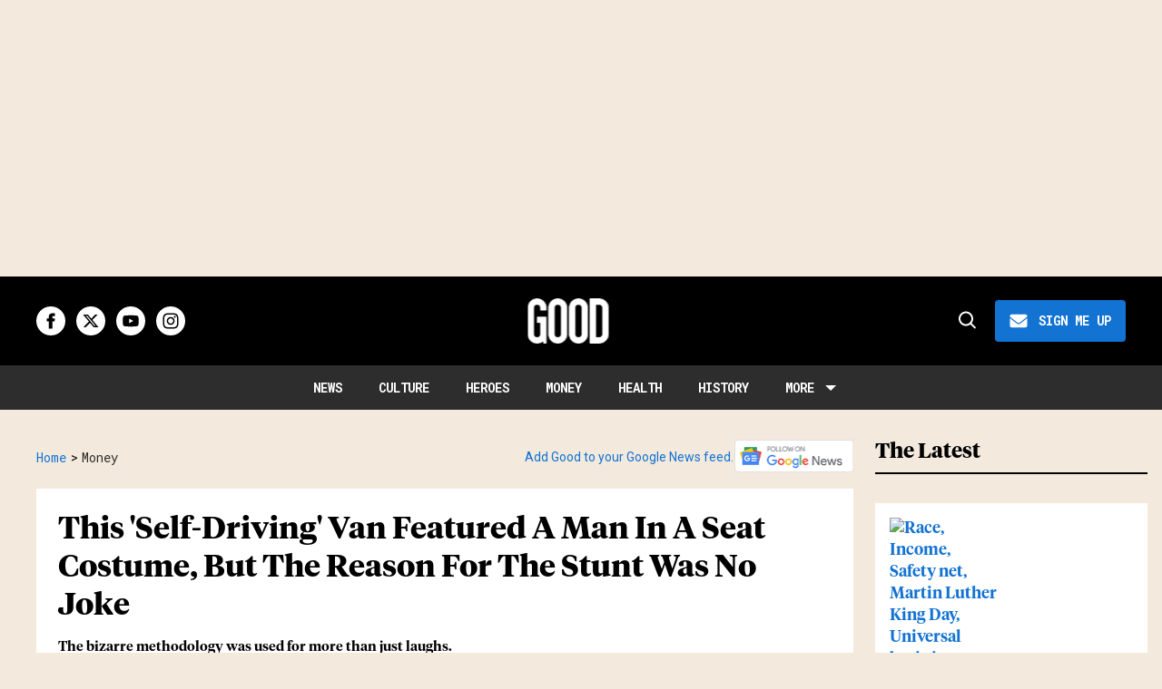

--- FILE ---
content_type: text/html; charset=utf-8
request_url: https://www.good.is/money/driving-car-seat
body_size: 116086
content:
<!DOCTYPE html><!-- Powered by RebelMouse. https://www.rebelmouse.com --><html lang="en"><head prefix="og: https://ogp.me/ns# article: https://ogp.me/ns/article#"><script type="application/ld+json">{"@context":"https://schema.org","@type":"BreadcrumbList","itemListElement":[{"@type":"ListItem","id":"https://www.good.is/","item":"https://www.good.is/","name":"Home","position":1},{"@type":"ListItem","id":"https://www.good.is/money","item":"https://www.good.is/money","name":"Money","position":2}]}</script><script type="application/ld+json">{"@context":"https://schema.org","@type":"NewsArticle","articleSection":"Money","author":{"@type":"Person","description":"","identifier":"26881540","image":{"@type":"ImageObject","url":"https://www.good.is/res/avatars/default"},"name":"Penn Collins","url":"https://www.good.is/writer/penncollins"},"dateModified":"2019-08-01T12:05:54Z","datePublished":"2017-08-09T20:45:00Z","description":"For over a week, residents of Arlington, Virginia, have noticed a driverless van making its way around the city, but when a few curious individuals approached the car, they found something far stranger than a high-tech vehicle. They found a guy in a seat costume. And he wasn’t quick to pull back the...","headline":"This 'Self-Driving' Van Featured A Man In A Seat Costume, But The Reason For The Stunt Was No Joke","image":[{"@type":"ImageObject","url":""}],"keywords":[],"mainEntityOfPage":{"@id":"https://www.good.is/money/driving-car-seat","@type":"WebPage"},"publisher":{"@type":"Organization","logo":{"@type":"ImageObject","url":"https://www.good.is/media-library/eyJhbGciOiJIUzI1NiIsInR5cCI6IkpXVCJ9.eyJpbWFnZSI6Imh0dHBzOi8vYXNzZXRzLnJibC5tcy81NTMwNjcxMy9vcmlnaW4ucG5nIiwiZXhwaXJlc19hdCI6MTgyNDg4MTMyOX0.ibTrP9QYn7Y-JmvTT2wstClyRqYQM1lnG7pVhB5nviw/image.png?width=210"},"name":"GOOD"},"url":"https://www.good.is/money/driving-car-seat"}</script><style>article, aside, details, figcaption, figure, footer, header, hgroup, nav, section{display:block;}html{-webkit-text-size-adjust:100%;-ms-text-size-adjust:100%;}body{margin:0;line-height:1.4;}body, button, input, select, textarea{;}::-moz-selection{background:#145a7c;color:#fff;text-shadow:none;}::selection{background:#145a7c;color:#fff;text-shadow:none;}:focus{outline:5px auto #2684b1;}a:hover, a:active{outline:0;}b, strong{font-weight:bold;}blockquote{margin:1em 40px;}hr{display:block;height:1px;border:0;border-top:1px solid #ccc;margin:1em 0;padding:0;}q:before, q:after{content:"";content:none;}small{font-size:85%;}ul, ol{margin:1em 0;padding:0 0 0 40px;}nav ul, nav ol{list-style:none;list-style-image:none;margin:0;padding:0;}img{border:0;-ms-interpolation-mode:bicubic;vertical-align:middle;}svg:not(:root){overflow:hidden;}form{margin:0;}button, input{line-height:normal;}button, input[type="button"], input[type="reset"], input[type="submit"]{cursor:pointer;-webkit-appearance:button;}input[type="search"]::-webkit-search-decoration{-webkit-appearance:none;}button::-moz-focus-inner, input::-moz-focus-inner{border:0;padding:0;}input:invalid, textarea:invalid{background-color:#fccfcc;}.hidden{visibility:hidden;display:none !important;}.visuallyhidden.focusable:active, .visuallyhidden.focusable:focus{clip:auto;height:auto;margin:0;overflow:visible;position:static;width:auto;}.clearfix:before, .clearfix:after{content:"";}.clearfix:after{clear:both;}.clearfix{zoom:1;}html{font-size:11px;font-family:Helvetica;line-height:1.4;color:#1f1f1f;font-weight:normal;}body, button, input, select, textarea{font-family:Helvetica;color:#1f1f1f;}.col, body{font-size:1.6rem;line-height:1.4;}a{color:#4267b2;text-decoration:none;}a:hover{color:#1f1f1f;}.with-primary-color{color:#4267b2;}.with-primary-color:hover{color:#1f1f1f;}.js-tab, .js-keep-reading, .js-toggle{cursor:pointer;}button:focus, input[type="text"], input[type="email"]{outline:0;}audio, canvas, iframe, img, svg, video{vertical-align:middle;max-width:100%;}.main{position:relative;overflow:hidden;}.display-block{display:block;}.cover-all{position:absolute;width:100%;height:100%;}.fa{font-family:FontAwesome, fontawesome-mini !important;}.fa.fa-instagram{font-size:1.15em;}.fa-googleplus:before{content:"";}.post-partial, .overflow-visible{overflow:visible !important;}.js-expandable.expanded .js-expand, .js-expandable:not(.expanded) .js-contract{display:none;}.js-scroll-trigger{display:block;width:100%;}.color-inherit:hover, .color-inherit{color:inherit;}.js-appear-on-expand{transition:all .35s;height:0;overflow:hidden;opacity:0;}.content-container{display:none;}.logged-out-user .js-appear-on-expand{height:0;opacity:0;}.h1, .h2{margin:0;padding:0;font-size:1em;font-weight:normal;}.runner-spinner:before{content:"";display:block;padding-top:100%;}.sm-mt-0:not(:empty):before, .sm-mt-1:not(:empty):before, .sm-mt-2:not(:empty):before, .sm-mb-0:not(:empty):after, .sm-mb-1:not(:empty):after, .sm-mb-2:not(:empty):after, .md-mt-0:not(:empty):before, .md-mt-1:not(:empty):before, .md-mt-2:not(:empty):before, .md-mb-0:not(:empty):after, .md-mb-1:not(:empty):after, .md-mb-2:not(:empty):after, .lg-mt-0:not(:empty):before, .lg-mt-1:not(:empty):before, .lg-mt-2:not(:empty):before, .lg-mb-0:not(:empty):after, .lg-mb-1:not(:empty):after, .lg-mb-2:not(:empty):after{content:"";display:block;overflow:hidden;}.sm-mt-0:not(:empty):before{margin-bottom:0;}.sm-mt-1:not(:empty):before{margin-bottom:-10px;}.sm-mt-1 > *{margin-top:10px;}.sm-mt-2:not(:empty):before{margin-bottom:-20px;}.sm-mb-0:not(:empty):after{margin-top:0;}.sm-mb-1:not(:empty):after{margin-top:-10px;}.sm-mb-1 > *{margin-bottom:10px;}.sm-mb-2:not(:empty):after{margin-top:-20px;}.sm-mb-2 > *{margin-bottom:20px;}@media (min-width: 768px){.md-mt-0:not(:empty):before{margin-bottom:0;}}@media (min-width: 768px){.md-mt-1:not(:empty):before{margin-bottom:-10px;}}@media (min-width: 768px){.md-mt-2:not(:empty):before{margin-bottom:-20px;}}@media (min-width: 768px){.md-mb-0:not(:empty):after{margin-top:0;}}@media (min-width: 768px){.md-mb-1:not(:empty):after{margin-top:-10px;}}@media (min-width: 768px){.md-mb-2:not(:empty):after{margin-top:-20px;}}@media (min-width: 1024px){.lg-mt-0:not(:empty):before{margin-bottom:0;}}@media (min-width: 1024px){.lg-mt-1:not(:empty):before{margin-bottom:-10px;}}@media (min-width: 1024px){.lg-mt-2:not(:empty):before{margin-bottom:-20px;}}@media (min-width: 1024px){.lg-mb-0:not(:empty):after{margin-top:0;}}@media (min-width: 1024px){.lg-mb-1:not(:empty):after{margin-top:-10px;}}@media (min-width: 1024px){.lg-mb-2:not(:empty):after{margin-top:-20px;}}.mb-2 > *{margin-bottom:20px;}.mb-2 > :last-child{margin-bottom:0;}.v-sep > *{margin-bottom:20px;}@media (min-width: 768px){.v-sep > *{margin-bottom:40px;}}.v-sep > :last-child{margin-bottom:0;}@media only screen and (min-width: 768px){.hide-tablet-and-desktop{display:none !important;}}.row.px10{margin-left:-10px;margin-right:-10px;}.row.px10 > .col{padding-left:10px;padding-right:10px;}.row.px20{;}.row.px20 > .col{;}.row{margin-left:auto;margin-right:auto;overflow:hidden;}.row:after{content:"";display:table;clear:both;}.row:not(:empty){margin-bottom:-20px;}.col{margin-bottom:20px;}@media (min-width: 768px){.col{margin-bottom:40px;}}@media (min-width: 768px){.row:not(:empty){margin-bottom:-40px;}}.row .col{;}.row .col.s12{width:100%;}@media only screen and (min-width: 768px){.row .col.m12{width:100%;}}@media only screen and (min-width: 1024px){.row .col.l3{width:25%;}}@media only screen and (min-width: 1024px){.row .col.l4{width:33.3333%;}}@media only screen and (min-width: 1024px){.row .col.l8{width:66.6667%;}}@media only screen and (min-width: 1024px){.row .col.l9{width:75%;}}@media only screen and (min-width: 1024px){.row .col.l12{width:100%;}}.widget{position:relative;box-sizing:border-box;}.widget:hover .widget__headline a{color:#1f1f1f;}.widget__headline{font-family:Helvetica;color:#1f1f1f;cursor:pointer;}.widget__headline-text{font-family:inherit;color:inherit;word-break:break-word;}.image, .widget__image{background-position:center;background-repeat:no-repeat;background-size:cover;display:block;z-index:0;}.widget__product-buy-btn:hover{color:#fff;}.rebellt-item.parallax.has-description:before, .rebellt-item.parallax.has-description:after{content:"";display:block;padding-bottom:100%;}.rebellt-item.parallax.has-description.is--mobile:before, .rebellt-item.parallax.has-description.is--mobile:after{padding-bottom:90vh;}.rebellt-ecommerce--btn:hover{color:#fff;}.rebelbar.skin-simple .rebelbar__menu-toggle:hover{color:#1f1f1f;}.rebelbar.skin-simple .rebelbar__section-link:hover{color:#1f1f1f;}.menu-global{display:none;width:100%;position:fixed;z-index:3;color:#fff;background-color:#1a1a1a;height:100%;font-size:1.8rem;overflow-y:auto;overflow-x:hidden;line-height:1.6em;}@media (min-width: 768px){.menu-global{display:block;max-width:320px;top:0;-webkit-transform:translate(-320px);transform:translate(-320px);transform:translate3d(-320px, 0, 0);}}@media (min-width: 768px){.menu-global, .all-content-wrapper{transition:transform .2s cubic-bezier(.2, .3, .25, .9);}}.menu-overlay{position:fixed;top:-100%;left:0;height:0;width:100%;cursor:pointer;visibility:hidden;opacity:0;transition:opacity .2s;}.rm-embed-container{position:relative;}.rm-embed-container.rm-embed-tiktok{max-width:572px;min-height:721px;}.rm-embed-container.rm-embed-tiktok blockquote, .rm-embed-twitter blockquote{all:revert;}.rm-embed-container.rm-embed-tiktok blockquote{margin-left:0;margin-right:0;position:relative;}.rm-embed-container.rm-embed-tiktok blockquote, .rm-embed-container.rm-embed-tiktok blockquote > iframe, .rm-embed-container.rm-embed-tiktok blockquote > section{width:100%;min-height:721px;display:block;}.rm-embed-container.rm-embed-tiktok blockquote > section{position:absolute;top:0;left:0;right:0;bottom:0;display:flex;align-items:center;justify-content:center;flex-direction:column;text-align:center;}.rm-embed-container.rm-embed-tiktok blockquote > section:before{content:"";display:block;width:100%;height:300px;border-radius:8px;}.rm-embed-container > .rm-embed, .rm-embed-container > .rm-embed-holder{position:absolute;top:0;left:0;}.rm-embed-holder{display:block;height:100%;width:100%;display:flex;align-items:center;}.rm-embed-container > .rm-embed-spacer{display:block;}.logo__image, .image-element__img, .rm-lazyloadable-image{max-width:100%;height:auto;}.logo__image, .image-element__img{width:auto;}@media (min-width: 768px){.rm-embed-spacer.rm-embed-spacer-mobile{display:none;}}.sharebar a:hover{text-decoration:none;color:#fff;}.sharebar.with-first-button-caption:not(.enable-panel) .share:first-child:after{content:"Share";padding-left:5px;vertical-align:middle;}.share-media-panel-pinit_share:hover{opacity:.9;}@media (min-width: 768px){.sharebar.with-first-button-caption:not(.enable-panel) .share:first-child:after{content:"Share this story";padding-left:10px;vertical-align:middle;text-transform:uppercase;}}.action-btn{display:block;font-size:1.6rem;color:#4267b2;cursor:pointer;border:2px solid #4267b2;border-color:#4267b2;border-radius:2px;line-height:1em;padding:1.6rem;font-weight:700;text-align:center;}.action-btn:hover{color:#1f1f1f;border:2px solid #1f1f1f;border-color:#1f1f1f;}.module-headline__text{font-size:3rem;font-weight:700;color:#909090;}@media (min-width: 768px){.module-headline__text{font-size:3.6rem;}}.search-form__text-input:focus, .search-form__submit:focus{border:0;-webkit-box-shadow:none;-moz-box-shadow:none;box-shadow:none;outline:0;}.search-widget{position:relative;}.search-widget__input, .search-widget__submit{border:none;padding:0;margin:0;color:#1f1f1f;background:none;font-size:inherit;line-height:inherit;}.social-links__link{line-height:0;border-radius:50%;text-align:center;position:relative;vertical-align:middle;color:#fff;}.social-links__link:hover{color:#fff;}.social-links__link > span{position:absolute;top:0;left:0;right:0;bottom:0;margin:auto;height:1em;}.body hr{display:none;}.shortcode-media .media-caption, .shortcode-media .media-photo-credit{display:block;}.subscription-widget .social-links__link:hover{color:#1f1f1f;border-color:#1f1f1f;background:none;}.newsletter-element__submit:hover{opacity:.9;}.rm-breadcrumb__list{margin:0;padding:0;}.rm-breadcrumb__item{list-style-type:none;display:inline;}.rm-breadcrumb__item:last-child .rm-breadcrumb__separator{display:none;}.rm-breadcrumb__item:last-child .rm-breadcrumb__link, .rm-breadcrumb__link.disabled{;}.social-tab-i .share-fb:after, .social-tab-i .share-tw:after{content:none;}.social-tab-i .icons-share.fb:before{content:"";}.social-tab-i .icons-share.tw:before{content:"";}.social-tab-i .icons-share.pt:before{content:"";}.social-tab-i .icons-share.tl:before{content:"";}.social-tab-i .icons-share.em:before{content:"";}.social-tab-i .icons-share.sprite-shares-close:before{content:"";}.social-tab-i .icons-share.sprite-shares-share:before{content:"";}@media only screen and (min-width: 769px){.share-tab-img:hover .social-tab-i{display:block;}}.posts-custom .posts-wrapper:after{content:"";display:block;margin-bottom:-20px;}.posts-custom .widget{margin-bottom:20px;width:100%;}.posts-custom .widget__headline, .posts-custom .social-date{display:block;}.posts-custom .social-date{color:#a4a2a0;font-size:1.4rem;}.posts-custom[data-attr-layout_headline] .widget{vertical-align:top;}.posts-custom[data-attr-layout_headline="top"] .widget{vertical-align:bottom;}.posts-custom .posts-wrapper{margin-left:0;margin-right:0;}.posts-custom .widget{display:inline-block;}.posts-custom article{margin:0;box-sizing:border-box;font-size:1.6rem;line-height:1.4;}.posts-custom .widget__headline{font-size:1em;font-weight:700;word-wrap:break-word;}.posts-custom .widget__section{display:block;}.posts-custom .widget__head{position:relative;}.posts-custom .widget__head .widget__body{bottom:0;left:0;box-sizing:border-box;}.posts-custom .widget__subheadline *{display:inline;}.posts-custom .main-author__avatar, .posts-custom .social-author__avatar{float:left;border-radius:50%;margin-right:8px;height:30px;width:30px;min-width:30px;overflow:hidden;position:relative;}.posts-custom .main-author__name, .posts-custom .social-author__name{color:#1f1f1f;font-size:1.4rem;font-weight:700;line-height:1.4;display:inline;overflow:hidden;text-overflow:ellipsis;white-space:nowrap;position:relative;}.posts-custom .main-author__name:hover, .posts-custom .social-author__name:hover, .posts-custom .main-author__social-name:hover, .posts-custom .social-author__social-name:hover{color:#1f1f1f;}.posts-custom[data-attr-layout_carousel] .posts-wrapper:after{margin-bottom:0 !important;}.posts-custom .slick-arrow:before{position:absolute;left:0;right:0;width:13px;bottom:0;top:0;margin:auto;height:16px;}.posts-custom .slick-arrow:hover{background:#1f1f1f;opacity:1;}.posts-custom .slick-dots .slick-active button, .posts-custom .slick-dots button:hover{background:#1f1f1f;}.posts-custom hr{display:none;}.posts-custom{;}.posts-custom blockquote{border-left:5px solid #4267b2;border-left-color:#4267b2;color:#656565;padding:0 0 0 25px;margin:1em 0 1em 25px;}.posts-custom a{word-wrap:break-word;}.posts-custom .widget__shares{margin-left:-10px;margin-right:-10px;font-size:0;}.posts-custom .widget__shares .share{display:inline-block;line-height:0;font-size:1.5rem;text-align:center;position:relative;vertical-align:middle;color:#fff;}.posts-custom .widget__shares .share:hover{color:#fff;}.posts-custom .widget__shares i{position:absolute;top:0;left:0;right:0;bottom:0;margin:auto;height:1em;}.widget__shares button.share, .social-tab-buttons button.share{box-sizing:content-box;}.post-splash-custom .widget__shares .share:hover{color:#fff;}.post-authors__fb-like[fb-xfbml-state="rendered"]:before{content:"Like us on Facebook";line-height:20px;display:inline-block;vertical-align:middle;margin-right:15px;}.post-author{;}.post-author__avatar, .post-author__name{display:inline-block;vertical-align:middle;}.post-pager__btn:hover{background:#1f1f1f;color:#fff;}.post-pager__btn:hover .fa{padding:0 5px;}.list{display:block;margin-left:-1em;margin-right:-1em;padding:0;}.list__item{display:inline-block;padding:1em;}.widget__head .rm-lazyloadable-image{width:100%;}.share-plus:hover{background-color:#aaa;}.share-facebook, .share-fb{background-color:#1777f2;}.share-facebook:hover, .share-fb:hover{background-color:#318bff;}.share-twitter, .share-tw{background-color:#50abf1;}.share-twitter:hover, .share-tw:hover{background-color:#00a8e5;}.share-apple:hover{background-color:#333;}.share-linkedin{;}.share-linkedin:hover{background:#006da8;}.share-pinterest:hover{background:#bb2020;}.share-googleplus:hover{background-color:#c73c26;}.share-email{background-color:#5e7286;}.share-email:hover{background:#48596b;}.share-tumblr:hover{background-color:#243c53;}.share-sms:hover{background-color:#fd7e14;}.share-instagram{background-color:#3f729b;}.share-instagram:hover{background-color:#4b88b9;}.share-youtube{background-color:#cd201f;}.share-youtube:hover{background-color:#ea2524;}.share-linkedin{background-color:#0077b5;}.share-linkedin:hover{background-color:#005d8e;}.share-slack:hover{background-color:#0077b5;}.share-openid:hover{background-color:#e6881c;}@font-face {font-family: Tiempos Headline;font-weight: 700;font-style: normal;font-display: swap;unicode-range: U+??, U+131, U+152-153, U+2BB-2BC, U+2C6, U+2DA, U+2DC, U+2000-206F, U+2074, U+20AC, U+2122, U+2191, U+2193, U+2212, U+2215, U+FEFF, U+FFFD;src: url("https://partners.rebelmouse.com/upworthy/TiemposHeadline-Bold.woff") format("woff2");}@font-face {font-family: Roboto;font-weight: 400;font-style: normal;font-display: swap;unicode-range: U+??, U+131, U+152-153, U+2BB-2BC, U+2C6, U+2DA, U+2DC, U+304, U+308, U+329, U+2000-206F, U+20AC, U+2122, U+2191, U+2193, U+2212, U+2215, U+FEFF, U+FFFD;src: url("https://fonts.gstatic.com/s/roboto/v32/KFOmCnqEu92Fr1Mu4mxKKTU1Kg.woff2") format("woff2");}@font-face {font-family: Roboto Mono;font-weight: 400;font-style: normal;font-display: swap;unicode-range: U+??, U+131, U+152-153, U+2BB-2BC, U+2C6, U+2DA, U+2DC, U+304, U+308, U+329, U+2000-206F, U+20AC, U+2122, U+2191, U+2193, U+2212, U+2215, U+FEFF, U+FFFD;src: url("https://fonts.gstatic.com/s/robotomono/v23/L0xuDF4xlVMF-BfR8bXMIhJHg45mwgGEFl0_3vq_ROW4AJi8SJQt.woff2") format("woff2");}@font-face {font-family: Poppins;font-weight: 700;font-style: normal;font-display: swap;unicode-range: U+??, U+131, U+152-153, U+2BB-2BC, U+2C6, U+2DA, U+2DC, U+2000-206F, U+2074, U+20AC, U+2122, U+2191, U+2193, U+2212, U+2215, U+FEFF, U+FFFD;src: url("https://fonts.gstatic.com/s/poppins/v21/pxiByp8kv8JHgFVrLCz7Z1xlFd2JQEk.woff2") format("woff2");}:root{--primary-font-family:Tiempos Headline, serif;--secondary-font-family:Roboto, sans-serif;--tertiary-font-family:Roboto Mono, sans-serif;--container-width:1440px;--small-container-width:1250px;--container-min-padding:16px;--splash-post-mobile-adjustment-margin:-16px;}@media (min-width: 768px){:root{--container-min-padding:24px;}}@media (min-width: 1024px){:root{--container-min-padding:40px;}}:root{--vertical-spacing-level-1:32px;--vertical-spacing-level-2:24px;--vertical-spacing-level-3:16px;--horizontal-spacing-level-1:16px;--horizontal-spacing-level-2:0;--horizontal-spacing-level-3:16px;--vertical-spacing-between-post-items:16px;--horizontal-spacing-between-post-items:16px;}@media (min-width: 768px) and (max-width: 1023px){:root{--vertical-spacing-level-1:40px;--vertical-spacing-level-2:24px;--vertical-spacing-level-3:16px;--horizontal-spacing-level-1:32px;--horizontal-spacing-level-2:24px;--horizontal-spacing-level-3:16px;}}@media (min-width: 1024px){:root{--vertical-spacing-level-1:52px;--vertical-spacing-level-2:32px;--vertical-spacing-level-3:24px;--horizontal-spacing-level-1:40px;--horizontal-spacing-level-2:32px;--horizontal-spacing-level-3:24px;--horizontal-spacing-between-post-items:32px;}}.main, .row{overflow:initial;}a:hover{text-decoration:underline;}.clearfix:before, .clearfix:after{display:none;}body *{box-sizing:border-box;}button{padding:0;margin:0;border:0;background:none;}button:focus, input:focus{outline:1px solid #2684b1;box-sizing:border-box;}.sm-mb-2:not(:empty):after, .row:not(:empty), .col, .sm-mb-1 > *, .sm-mt-1:not(:empty):before, .sm-mb-1:not(:empty):after, .posts-custom .posts-wrapper:after, .mb-2 > *, .v-sep > *, .sm-mb-2 > *{margin-bottom:0;margin-top:0;}.sm-mb-2:not(:empty):after, .sm-mt-1:not(:empty):before, .sm-mb-1:not(:empty):after, .posts-custom .posts-wrapper:after, .sm-mb-2:not(:empty):after, .sm-mt-1:not(:empty):before, .sm-mb-1:not(:empty):after, .posts-custom .posts-wrapper:after{display:none;}.sm-mb-2:not(:empty):after, .row:not(:empty), .col, .sm-mb-1 > *, .sm-mt-1:not(:empty):before, .sm-mb-1:not(:empty):after, .posts-custom .posts-wrapper:after, .mb-2 > *, .sm-mt-1 > *{margin-top:0;margin-bottom:0;}.posts-custom:before, .posts-custom:after, .posts-wrapper:after, .posts-wrapper:before, .posts-custom article:before, .posts-custom article:not(:empty):after, .posts-custom article > .row:after, .posts-custom article > .row:before, .posts-custom .widget__body:after, .posts-custom .widget__body:before, .posts-custom .widget.col:after, .sm-mb-1:not(:empty):after, .row:after{display:none;}.row.px20{margin-left:0;margin-right:0;}.row.px20 > .col{padding-left:0;padding-right:0;}.posts-custom .widget, .posts-custom .widget .col, .posts-custom .widget__body, .posts-custom .widget__headline, .posts-custom .widget__head{margin:0;padding:0;}.widget > article .row{overflow:visible;margin:0;}.widget .row .col{float:none;margin:0;}.row .col{float:none;box-sizing:border-box;}.posts-custom .widget__shares, .list{margin-left:0;margin-right:0;}.social-links{margin:0;display:flex;justify-content:center;}.social-links__link{padding:0;height:32px;width:32px;font-size:18px;margin:0;display:inline-flex;align-items:center;justify-content:center;background-color:#0000;background-repeat:no-repeat !important;background-position:center !important;}.social-links__link:not(:last-child){margin-right:12px;}.social-links__link > span{display:none;}.posts-custom .widget__shares .share{border-radius:50%;padding:0;margin:0;height:32px;width:32px;background-repeat:no-repeat !important;background-position:center !important;}.widget__shares .share:focus{outline:none;}.posts-custom .widget__shares i, .posts-custom .widget__shares svg{display:none;}attribute_set{display:none !important;}a, t .btn, input, button{transition:all .1s;}p{margin:0 0 1em;}p:last-child{margin:0;}body{background-color:var(--background-color);font-family:var(--primary-font-family);color:var(--primary-text-color);font-size:10px;-webkit-font-smoothing:antialiased;-moz-osx-font-smoothing:grayscale;text-rendering:optimizelegibility;font-smooth:always;}html{margin-right:calc(100% - 100vw);overflow-x:hidden;}.posts-custom{font-family:var(--primary-font-family);}.page-headline__text, .custom-mobile-large-module-headline .module-headline__text, .search-modal-heading.ai-enabled, .text-large{font-family:var(--primary-font-family);font-size:28px;font-style:normal;font-weight:700;line-height:var(--small-line-height);}.widget .widget__headline{font-family:var(--primary-font-family);font-size:20px;font-style:normal;font-weight:700;line-height:var(--small-line-height);text-transform:none;}.from-your-site__headline:before, .body h2, .user-profile .site-title-edit, .newsletter-modal__headline, .module-headline__text, .container.post-page-container .splash_post .widget .widget__headline, .section_details_wrapper .page-headline__text, .search-modal-heading, .rebellt-ecommerce--price, .aside-top-5-module .module-headline.custom-desktop-medium-large-module-headline .module-headline__text, .podcast-name, .text-medium-large{font-family:var(--primary-font-family);font-size:23px;font-style:normal;font-weight:700;line-height:var(--small-line-height);text-transform:none;}.testimonials-wrapper .module-headline__text, .search-result .module-headline__text, .author_title, .recirculation_heading .text-element, .text-medium{font-family:var(--primary-font-family);font-size:20px;font-style:normal;font-weight:700;line-height:var(--small-line-height);}.widget__brief a strong, .widget__brief a{font-weight:normal !important;}.around-the-web__headline:before, .breaking--news__banner .posts-custom .widget__headline, .widget .widget__subheadline, .widget .widget__subheadline *, .recirculation_unit .widget .widget__headline, .newsletter .text-element, .text-small{font-family:var(--primary-font-family);font-size:15px;font-style:normal;font-weight:500;line-height:var(--small-line-height);}.extra-small-post-headline .widget .widget__headline, .aside-top-5-module .image-on-left .widget .row:before, .text-extra-small{font-family:var(--primary-font-family);font-weight:600;font-size:14px;line-height:var(--small-line-height);}.article .body ol li:before, .author_about_html, .search-ai-powered, .profilepage__socials, .embed_blur_overflow p, .text-label{font-family:var(--secondary-font-family);font-weight:400;font-size:14px;line-height:var(--small-line-height);letter-spacing:0;}.search-detail .search-widget__input, .search__wrapper .search-widget__input{font-family:var(--secondary-font-family);font-weight:400;font-size:16px;line-height:var(--small-line-height);letter-spacing:0;}.testimonial-text .ql-editor, .article .body-description blockquote, .text-article-quote{font-family:var(--secondary-font-family);font-size:16px;font-style:italic;font-weight:400;line-height:var(--large-line-height);}.rm-breadcrumb__item, .rm-breadcrumb__link, .rm-breadcrumb__separator, .text-breadcrumb{font-family:var(--tertiary-font-family);font-size:14px;font-style:normal;font-weight:400;line-height:var(--small-line-height);text-transform:capitalize;}.widget .widget__section, .post-tags-primary-link, .article .tags:before, .tags__item, .text-article-cards-primary-tag{font-family:var(--tertiary-font-family);font-size:12px;font-style:normal;font-weight:500;line-height:var(--small-line-height);letter-spacing:1px;text-transform:uppercase;}.testimonial-author .ql-editor, .widget .social-author__name, .author-date-byline, .post-date, .author_job_title, .widget__shares:before, .text-article-cards-author_name{font-family:var(--tertiary-font-family);font-size:13px;font-style:normal;font-weight:400;line-height:var(--small-line-height);}.widget .social-date, .widget .social-date-modified, .text-article-cards-date{font-family:var(--tertiary-font-family);font-size:12px;font-style:normal;font-weight:400;line-height:var(--small-line-height);}.article .media-caption, .article .media-caption p, .widget .photo-caption, .widget .photo-caption *, .photo-info .media-caption, .photo-info .media-photo-credit, .text-article-caption{font-family:var(--secondary-font-family);font-size:12px;font-weight:400;line-height:var(--small-line-height);text-transform:none;}.widget .photo-caption *{font-style:italic;}.article .media-photo-credit, .article .media-photo-credit p, .widget .photo-credit, .widget .photo-credit *, .text-article-credit{font-family:var(--secondary-font-family);font-size:12px;font-style:normal;font-weight:400;line-height:var(--small-line-height);}.article .body-description, .hamburger .search-widget .search-widget__input, .around-the-web__link, .from-your-site__link, .user-profile .site-bio, .newsletter-description .text-element, .newsletter-testimonial .ql-editor, .text-article-paragraph{font-family:var(--secondary-font-family);font-size:16px;font-style:normal;font-weight:400;line-height:var(--large-line-height);}.breaking--news__banner .posts-custom .widget__headline-text:after, .text-button-xs{font-family:var(--tertiary-font-family);font-size:10px;font-style:normal;font-weight:700;line-height:var(--large-line-height);text-transform:uppercase;}.btn, .text-button-s{font-family:var(--tertiary-font-family);font-size:12px;font-style:normal;font-weight:700;line-height:var(--large-line-height);text-transform:uppercase;}.btn.button-load-more, .search-widget__submit:after{font-family:var(--tertiary-font-family);font-size:16px;font-style:normal;font-weight:700;line-height:var(--large-line-height);text-transform:uppercase;}.full_bio, .sticky-newsletter .newsletter-element__submit, .podcast-url, .text-button-M{font-family:var(--tertiary-font-family);font-size:14px;font-style:normal;font-weight:700;line-height:var(--large-line-height);text-transform:uppercase;}.btn-wrapper > .text-element, .search-detail .search-widget__submit, .article .body-description .widget__show-more, .keep_reading_link, .newsletter-modal .newsletter-element__submit, .wrap-404 .btn, .search__wrapper .search-widget__submit:after, .rebellt-ecommerce--btn, .newsletter-element__submit, .text-button-large{font-family:var(--tertiary-font-family);font-size:16px;font-style:normal;font-weight:700;line-height:var(--large-line-height);text-transform:uppercase;}.navbar .menu_item .text-element, .topbar_row_1 .list, .text-navbar-section-links, .hamburger-links .list{font-family:var(--tertiary-font-family);font-size:14px;font-style:normal;font-weight:700;text-transform:uppercase;line-height:var(--small-line-height);}.navbar .menu__dropdown .list, .hamburger .menu_item .text-element, .hamburger .menu__dropdown .list__item, .text-navbar-subsection-links{font-family:var(--tertiary-font-family);font-size:14px;font-style:normal;font-weight:600;letter-spacing:1.4px;text-transform:uppercase;line-height:var(--small-line-height);}.footer .list__item, .footer__newsletter .newsletter-element__form input, .hamburger .footer-links .list, .hamburger-social .text-element, .footer__inner .text-element, .text-footer-links{font-family:var(--tertiary-font-family);font-size:14px;font-style:normal;font-weight:400;line-height:1.4;}@media (min-width: 1024px){.extra-small-post-headline .widget .widget__headline{font-size:15px;font-weight:500;}}@media (min-width: 1024px){.smaller-headline .image-on-left .widget .widget__headline, .widget .widget__headline, .latest-posts.custom-desktop-medium-large-module-headline .module-headline__text, .article .body-description .rebellt-ecommerce h3[data-role="headline"], .wrap-404 .text-medium{font-size:23px;}}@media (min-width: 1024px){.btn, .text-button-large{font-family:var(--tertiary-font-family);font-size:16px;font-style:normal;font-weight:700;line-height:var(--large-line-height);text-transform:uppercase;}}@media (min-width: 1024px){.btn.subscribe, .text-button-M{font-size:14px;}}@media (min-width: 1024px){.aside-top-5-module .numbered-post .widget__headline{font-size:14px;font-style:normal;font-weight:600;line-height:var(--small-line-height);}}@media (min-width: 1024px){.splash_post .widget .widget__headline, .custom-desktop-large-post-headline .widget .widget__headline, .user-profile .site-title-edit, .custom-desktop-large-post-headline.headline-top .widget .widget__headline, .from-your-site__headline:before, .newsletter-modal__headline, .section_details_wrapper .page-headline__text, .page-headline__text, .container.post-page-container .splash_post .widget .widget__headline, .post-page-container .custom-desktop-large-post-headline .widget .widget__headline, text-large{font-family:var(--primary-font-family);font-size:34px;font-style:normal;font-weight:700;line-height:var(--small-line-height);}}@media (min-width: 1024px){.custom-desktop-medium-large-post-headline .widget .widget__headline, .wrap-404 h2, .around-the-web__headline:before, .custom-desktop-medium-large-module-headline .module-headline__text, .search-page.smaller-headline .image-on-left .widget .widget__headline .highlight, .text-medium-large{font-family:var(--primary-font-family);font-size:26px;font-style:normal;font-weight:700;line-height:var(--small-line-height);}}@media (min-width: 1024px){.module-headline__text--newsletter, .module-headline__text, .body h2, .notfound-page.smaller-headline .image-on-left .widget .widget__headline, .author-module.smaller-headline .image-on-left .widget .widget__headline, .custom-desktop-medium-post-headline .widget .widget__headline, .search-modal-heading, .article-teaser .splash_post .widget .widget__headline, .custom-desktop-large-post-headline .widget .widget__headline, .search-page.smaller-headline .image-on-left .widget .widget__headline, .container_with_sidebar.smaller-headline .custom-desktop-large-post-headline .widget .widget__headline, .user-profile .site-title-edit{font-family:var(--primary-font-family);font-size:28px;font-style:normal;font-weight:700;line-height:var(--small-line-height);}}.widget .widget__headline, .widget .widget__subheadline, .module-headline__text, .posts-custom blockquote, .link-out-icon, .widget:hover .widget__headline a, .search-detail .search-widget__input, .search-detail .search-widget__input::placeholder, .search-ai-powered, .article .tags:before, .user-profile .site-title-edit, .newsletter-testimonial .ql-editor *, .primary-text-color{color:var(--primary-text-color);}.article .body-description blockquote, .author_job_title, .profilepage__socials, .search__wrapper .search-widget__input, .tags .tags__item, .newsletter .newsletter-element__input, .rm-breadcrumb__item.rm-breadcrumb__item--section, .rm-breadcrumb__list .rm-breadcrumb__item:last-child .rm-breadcrumb__link, .secondary-text-color{color:var(--secondary-text-color);}.posts-custom .widget__head .widget__body:has(.photo-credit){background-color:var(--secondary-text-color);}.photo-credit, .photo-credit a, .photo-credit a:hover, .photo-info .media-caption, .photo-info .media-photo-credit, .photo-info .media-caption a, .photo-info .media-photo-credit a, .media-caption, .media-photo-credit, .media-caption *, .media-photo-credit *, .photo-caption, .light-gray{color:var(--light-gray);}.widget .widget__section, .widget .social-author, .widget .social-date, .widget .social-date-modified, .widget .social-author__name, .widget .social-author__name:before, .hamburger .search-widget__input, .hamburger .search-widget__input::placeholder, .newsletter-modal .newsletter-element__input, .article .widget__shares:before, .author-date-byline, .post-date, .author-date-byline a, .tertiary-text-color{color:var(--tertiary-text-color);}.btn, .btn:hover, .action-btn:hover, .btn-wrapper > .text-element, .footer .list__item, .search-detail .search-widget__submit, .white-text-color, .footer__navigation_item .text-element, .footer__social .text-element, .footer__newsletter .text-element, .hamburger .menu_item a, .hamburger .menu_item a:hover, .hamburger-links .list a, .hamburger-links .list, .hamburger .footer-links .list a, .hamburger-social .text-element, .footer__inner .text-element, .breaking--news__banner .posts-custom .widget__headline, .breaking--news__banner .posts-custom .widget:hover .widget__headline a, .search__wrapper .search-widget__submit:after, .newsletter .newsletter-element__submit, .aside-top-5-module .image-on-left .widget .row:before, .hamburger .menu__dropdown .list__item, .search-modal-heading-byline, .search-modal-latest-stories .module-headline__text, .module-headline__text--newsletter, .newsletter .text-element, .sticky-newsletter, .podcast-, .search-modal-heading, .navbar .menu_item a, .navbar .menu_item a:hover, .navbar .menu_item .text-element, .hamburger .menu_item .text-element, .recirculation_heading, .tags .tags__item:hover{color:var(--white-color);}.navbar .menu_item a.list__item, .navbar .menu_item a.list__item:hover, .text-footer-links{color:var(--primary-text-color);}.post-tags-primary-link, .text-color-primary-accent-color, .headline-404, a, .posts-custom .widget__head .social-author__name, .rm-breadcrumb__link, .around-the-web__link, .from-your-site__link, .links-color, .navbar .dropdown-arrow:after, .wrap-404 h2 span, .module-headline__text span, .article .body-description .widget__show-more, .keep_reading_link, .highlight, .widget__brief > :last-child:after, .embed_blur_overflow p, .module-headline__text a:hover, .prmary-accent-color-as-color{color:var(--primary-accent-color);}.share-buttons .social-tab-i .share, .btn, .btn-wrapper > .text-element, .sticky-newsletter, .search-detail .search-widget__submit, .background-primary-color, .newsletter-modal .newsletter-element__submit, .search__wrapper .search-widget__submit, .article .widget__shares a, .article .widget__shares .share, .rebellt-ecommerce--btn, .aside-top-5-module .image-on-left .widget .row:before, .post-author .profilepage__socials .social-links__link, .tags .tags__item:hover, .recirculation_heading, .newsletter-testimonial .newsletter-element__submit, .newsletter .newsletter-element__submit, .topbar .social-links .social-links__link:hover{background-color:var(--primary-accent-color);}.recirculation_unit, .background-light-gray{background-color:var(--light-gray);}.article .body-description .widget__show-more, .keep_reading_link, .newsletter .newsletter-element__input, .footer .social-links .social-links__link, .hamburger .social-links .social-links__link, .hamburger .search-widget, .search-modal-latest-stories .widget, .sticky-newsletter .newsletter-element__input, .background-white-color, .social-links .social-links__link, .widget .row .col, .common, .module.module-with-bg.light-gray.aside-top-5-module, .image-on-left .widget .row .col, .headline-top .widget__head + .widget__body, .tags .tags__item{background-color:var(--white-color);}.hamburger, .footer, .from-your-site__link:before, .around-the-web__link:before, .breaking--news__banner .posts-custom .widget__body, .footer__newsletter .newsletter-element__form button, .rblad-goodis_sticky, .sticky-newsletter .newsletter-element__submit, .podcast-url, .article .body ol li:before, .article .body ul li:before, .article .widget__shares a, .article .widget__shares .share, .profilepage__socials .social-links .social-links__link, .podcast-url:hover, .background-primary-text-color{background-color:var(--primary-text-color);}.navbar .menu_item .dropdown-arrow{border-color:var(--white-color) transparent transparent transparent;}.main{background-color:var(--background-color);}.recirculation_heading{border-color:var(--secondary-accent-color);}.search-modal-heading{border-color:var(--white-color);}.search__wrapper .search-widget__input, .newsletter-modal .newsletter-element__input, .border-tertiary-text-color{border-color:var(--tertiary-text-color);}.tags .tags__item:hover{border-color:var(--primary-accent-color);}.recirculation_unit .posts-custom .widget:first-child{;}.recirculation_unit{background-color:var(--tertiary-accent-color);}.recirculation_unit .posts-custom .widget:first-child{border-color:var(--secondary-accent-color);}.container{max-width:var(--container-width);margin:0 auto;padding:0 var(--container-min-padding);box-sizing:border-box;display:grid;width:100%;}.content-hidden{margin:0;margin-top:-1px;height:1px;width:1px;overflow:hidden;display:block;}.load-more-scroll-wrapper, .module{display:grid;}@media (max-width: 1700px){.container{max-width:1440px;}}.container_with_sidebar .row-wrapper > .row, .section_details_wrapper{display:grid;align-items:start;}.container_with_sidebar .row-wrapper > .row > .col{width:100%;}.main-column, .main-column .load-more-scroll-wrapper, .sidebar{display:grid;}.sidebar{display:none;}.sidebar:has(div){display:grid;}.sticky-wrapper .sticky-item{display:grid;}@media (min-width: 1024px){.sidebar.sticky-wrapper{display:block;height:100%;}}@media (min-width: 1024px){.sticky-wrapper .sticky-item{position:sticky;top:71px;display:grid;}}@media (min-width: 1024px){.container_with_sidebar .row-wrapper > .row{grid-template-columns:1fr minmax(300px, 32.059%);}}@media (min-width: 1024px){.row-span-2{grid-row:span 2;}}.module, .search-modal-latest-stories, .btn.button-load-more{margin-top:var(--vertical-spacing-level-1);}.module, .container, .main-column, .sidebar, .container_with_sidebar .row-wrapper > .row, .load-more-scroll-wrapper, .posts-custom .posts-wrapper, .load-more-scroll-wrapper + .rm-loadmore-placeholder, .posts-custom .posts-wrapper, .section_details_wrapper{grid-row-gap:var(--vertical-spacing-level-2);}.desktop-small-margin.tag-page, .container.post-page-container{margin-top:var(--vertical-spacing-level-3);}.numbered-post.image-on-left .posts-wrapper{grid-row-gap:var(--vertical-spacing-between-post-items);grid-column-gap:var(--vertical-spacing-between-post-items);}.container.post-page-container{grid-row-gap:var(--vertical-spacing-level-3);}.main-column .load-more-scroll-wrapper, .search__wrapper__inner, .posts-custom .posts-wrapper{grid-column-gap:var(--horizontal-spacing-level-2);}.container_with_sidebar .row-wrapper > .row{grid-column-gap:var(--horizontal-spacing-level-3);}.footer__navigation, .sidebar .newsletter .newsletter__container{grid-row-gap:var(--vertical-spacing-level-3);grid-column-gap:var(--horizontal-spacing-level-3);}.main-column > .btn.button-load-more, .container > .btn.button-load-more{margin-top:0;}.search__wrapper__inner .search-modal-heading-wrapper, .search-modal-latest-stories .module-headline__text, .only-headline .module-headline__text{margin-bottom:var(--vertical-spacing-level-2);}.widget .widget__body{padding:24px 16px;}.posts-custom .widget__section{margin-top:0;}.posts-custom .widget__section + .widget__headline, .posts-custom .widget__subheadline, .posts-custom .widget .body, .posts-custom .social-author, .posts-custom .social-date, .posts-custom .social-date-modified, .posts-custom .widget__shares{margin-top:var(--vertical-spacing-between-post-items);}.posts-custom .social-author{margin-right:var(--horizontal-spacing-between-post-items);}.article .body-description > *, .article .body-description p, .article .body-description h3[data-role="headline"]{margin:0 0 16px;}.footer__inner > :not(:last-child){;}.aside-top-5-module .module-headline__text{margin-bottom:16px;}@media (min-width: 768px){.module.module-with-bg.light-gray.aside-top-5-module{padding-top:var(--vertical-spacing-level-3);padding-bottom:var(--vertical-spacing-level-3);}}@media (min-width: 768px){.sticky-wrapper .sticky-item > :not(:last-child){margin-bottom:var(--vertical-spacing-level-2);}}@media (min-width: 1024px){.post-page-container .sidebar .posts-custom .posts-wrapper, .post-page-container.wide.container_with_sidebar{grid-row-gap:var(--vertical-spacing-between-post-items);}}@media (min-width: 1024px){.desktop-small-margin.tag-page, .post-page-container .sidebar.sticky-wrapper > * + *, .container.post-page-container{margin-top:var(--vertical-spacing-level-2);}}@media (min-width: 1024px){.post-with-sticky-share{padding-bottom:var(--vertical-spacing-level-2);}}@media (min-width: 1024px){.placeholder-a-block.module{margin-top:var(--vertical-spacing-level-1);margin-bottom:var(--vertical-spacing-level-1);}}@media (min-width: 1024px){.desktop-small-margin, .btn.button-load-more{margin-top:var(--vertical-spacing-level-2);}}@media (min-width: 1024px){.sidebar-small-margin .sidebar.sticky-wrapper > * + *, .sidebar.sticky-wrapper > * + *{margin-top:var(--vertical-spacing-level-3);}}@media (min-width: 1024px){.section_details_wrapper, .sidebar .posts-custom .posts-wrapper{grid-row-gap:var(--vertical-spacing-level-3);}}@media (min-width: 1024px){.wrap-404 .btn, .article .posts-custom .widget__head .widget__body{margin-top:0;}}@media (min-width: 1024px){.widget .widget__body{padding:24px;}}@media (min-width: 1024px){.article .posts-custom .widget__body{padding-left:24px;padding-right:24px;}}.modal-open-overlay{position:fixed;left:0;height:0;width:100%;cursor:pointer;visibility:hidden;opacity:0;transition:opacity .2s;top:0;}.placeholder-a-block{padding:26px 0 12px;background:none;display:flex;align-items:center;border-bottom:1px solid var(--additional, #d5d5d5);border-top:1px solid var(--additional, #d5d5d5);justify-content:center;flex-direction:column;position:relative;}.sidebar .placeholder-a-block{border:0;padding-bottom:0;}.rblad-rmdev_sticky:has(.rbl-ad.ams-sticky:not(:empty)){padding-top:32px;}.rblad-rmdev_sticky .rbl-ad.ams-sticky:before{padding-bottom:4px;margin-top:11px;background-color:var(--light-gray) !important;color:var(--tertiary-text-color) !important;}.rblad-goodis_sticky:has(.rbl-ad:not(:empty)){margin-top:64px;}.rbl-ad:before{position:absolute;margin-top:-18px;width:100%;left:0;text-align:center;}.rblad-goodis_sticky .rbl-ad:before{background-color:#282828e0;}@media (min-width: 768px){.placeholder-a-block{padding:27px 0;}}@media (min-width: 768px){.rblad-goodis_sticky:has(.rbl-ad:not(:empty)){margin-top:104px;}}.module-with-bg{padding-top:var(--vertical-spacing-level-2);padding-bottom:var(--vertical-spacing-level-2);}.module-headline__text, .page-headline__text{padding-bottom:8px;border-bottom:2px solid var(--primary-text-color);margin:0;}.module-headline a:hover{text-decoration:none;}.aside-top-5-module .module-headline__text{border:0;padding:0;}.search-modal-latest-stories .module-headline__text{;}.link-out-icon:after{transition:all .1s;content:"";display:inline-block;margin-left:8px;height:32px;width:32px;background-image:url("data:image/svg+xml,<svg%20xmlns=\"http://www.w3.org/2000/svg\"%20width=\"32\"%20height=\"33\"%20viewBox=\"0%200%2032%2033\"%20fill=\"none\"><g%20clip-path=\"url(%23clip0_7345_14019)\"><rect%20y=\"0.751953\"%20width=\"32\"%20height=\"32\"%20rx=\"16\"%20fill=\"transparent\"%20stroke=\"%231373D2\"%20stroke-width=\"1\"/><path%20d=\"M16.6527%208.91932L15.3473%2010.2247L20.9541%2015.8316L8.43505%2015.8316L8.43505%2017.6722L20.9541%2017.6722L15.3473%2023.279L16.6527%2024.5845L24.4853%2016.7519L16.6527%208.91932Z\"%20fill=\"%231579C0\"/></g><defs><clipPath%20id=\"clip0_7345_14019\"><rect%20y=\"0.751953\"%20width=\"32\"%20height=\"32\"%20rx=\"16\"%20fill=\"white\"/></clipPath></defs></svg>");background-size:contain;background-repeat:no-repeat;}.module-headline .link-out-icon:hover:after{background-image:url("data:image/svg+xml,<svg%20xmlns=\"http://www.w3.org/2000/svg\"%20width=\"32\"%20height=\"33\"%20viewBox=\"0%200%2032%2033\"%20fill=\"none\"><g%20clip-path=\"url(%23clip0_7345_14019)\"><rect%20y=\"0.751953\"%20width=\"32\"%20height=\"32\"%20rx=\"16\"%20fill=\"%231579C0\"/><path%20d=\"M16.6527%208.91932L15.3473%2010.2247L20.9541%2015.8316L8.43505%2015.8316L8.43505%2017.6722L20.9541%2017.6722L15.3473%2023.279L16.6527%2024.5845L24.4853%2016.7519L16.6527%208.91932Z\"%20fill=\"%23ffffff\"/></g><defs><clipPath%20id=\"clip0_7345_14019\"><rect%20y=\"0.751953\"%20width=\"32\"%20height=\"32\"%20rx=\"16\"%20fill=\"white\"/></clipPath></defs></svg>");}.btn, .search-detail .search-widget__submit, .btn-wrapper > .text-element, .breaking--news__banner .posts-custom .widget__headline-text:after, .keep_reading_link{padding:8px 16px;display:inline-flex;text-transform:uppercase;border-radius:4px;align-items:center;text-align:center;justify-content:center;}.btn svg{fill:pink;transition:all .4s;}.btn:hover, .btn a:hover, .btn-wrapper > .text-element a:hover{text-decoration:none;}.btn.button-load-more{display:block;width:fit-content;margin-left:auto;margin-right:auto;border:0;}.arrow-right .text-element:after{content:"";width:10px;display:inline-block;height:10px;margin-left:10px;background:url("data:image/svg+xml,<svg%20xmlns=\"http://www.w3.org/2000/svg\"%20width=\"12\"%20height=\"11\"%20viewBox=\"0%200%2012%2011\"%20fill=\"none\"><path%20d=\"M6.00001%200.165955L5.1159%201.0472L8.61473%204.54095H0.983765V5.79095H8.61473L5.1159%209.28471L6.00001%2010.166L11.0163%205.16595L6.00001%200.165955Z\"%20fill=\"white\"/></svg>") center no-repeat;}.btn.button-load-more, .keep_reading_link{padding:12px 24px;}.body-description .widget__show-more{display:none;}.snark-line:has(.keep_reading_link){display:grid;justify-content:center;width:100%;}@media (min-width: 1024px){.row-wrapper .button-load-more{position:relative;}}@media (min-width: 1024px){.btn, .search-detail .search-widget__submit, .btn-wrapper > .text-element{padding:12px 16px;}}@media (min-width: 1359px){.row-wrapper .button-load-more{position:relative;}}.rm-breadcrumb__separator{display:inline-block;margin:0 4px 0 5px;}.rm-breadcrumb__list, .rm-breadcrumb__item{display:flex;}.posts-custom .posts-wrapper{line-height:1;font-size:10px;display:grid;}.widget .widget__body{display:flex;flex-wrap:wrap;margin:0;}.author_image img{object-fit:cover;}.post-with-sticky-share .recirculation_post .widget:not(:has(.widget__head)) .row .col:before{content:"";line-height:1.4;display:block;background-color:#fafafa;background-image:url("https://www.good.is/media-library/origin-1-1-png.png?id=61013350&height=100&quality=90");background-repeat:no-repeat;background-size:cover;background-position:center;width:67px;height:67px;padding-bottom:0;}:not(.post-with-sticky-share) .widget:not(:has(.widget__head)) .row .col:before, .aside-below-post .aside-top-5-module .widget:not(:has(.widget__head)) .row .col:before{content:"";line-height:1.4;display:block;padding-bottom:56.25%;background-color:#fafafa;background-image:url("https://www.good.is/media-library/origin-1-1-png.png?id=61013350&height=200&quality=90");background-repeat:no-repeat;background-size:contain;background-position:center;}.post-with-sticky-share .widget:not(:has(.widget__head)) .row .col:before, .sticky-share .widget:not(:has(.widget__head)) .row .col:before, .static-page .widget:not(:has(.widget__head)) .row .col:before{content:"";display:none;}.widget .widget__body:empty{display:none;}.widget .widget__headline{width:100%;}.widget .widget__subheadline{width:100%;}.widget .widget__section:after{content:":";}.posts-custom .widget__head .widget__body:has(.photo-credit){padding:8px;}.widget .widget__section, .post-tags-primary-link{text-transform:uppercase;border-bottom:0px solid var(--primary-accent-color);}.widget .widget__section:hover{text-decoration:underline;}.widget .social-author__avatar{display:none;height:30px;width:30px;margin-right:10px;}.widget .social-author, .widget .social-date, .widget .social-date-modified{display:inline-flex;align-items:center;flex-wrap:wrap;}.widget .social-author__name:before{content:"By";padding-right:4px;display:inline-block;}.widget .social-author__name ~ .social-author__name:before{content:"& ";padding:0 4px 0 6px;}.widget .widget__body > .social-author, .widget .widget__body > .social-date, .widget .widget__body > .social-date-modified{width:auto;align-self:center;}.widget .social-author + .social-date .social-date__text:before, .widget .social-author + .social-date-modified .social-date-modified__text:before{display:inline-flex;content:"";}.posts-custom .widget__head .widget__body{position:relative;padding:8px;width:100%;background:none;display:block;font-size:12px;line-height:1;}.photo-caption, .photo-credit, .media-caption, .media-photo-credit, .photo-caption *, .photo-credit *, .media-caption *, .media-photo-credit *{display:inline;}.media-caption + .media-photo-credit:before, .widget .photo-caption + .photo-credit:before{content:"/";}@media (min-width: 1024px){.three-in-a-row .widget__head .widget__body:has(.photo-credit){padding:4px 8px;}}@media (min-width: 1024px){.posts-custom .widget__head .widget__body{padding-left:0;padding-right:0;}}.widget .social-author__name:hover:before{text-decoration:none;}.posts-custom .widget__head .widget__body:not(:has(.photo-credit)){padding:0;}.container_with_sidebar .article-teaser .widget__shares{display:none;}.image-on-left .widget .row .col{display:grid;grid-template-columns:152px 1fr;align-items:center;grid-column-gap:16px;padding:8px;}.image-on-left .widget .widget__body{padding:0 16px 0 0;row-gap:8px;}.image-on-left .widget .widget__body > *{margin-top:0;}.image-on-left .widget .social-author, .image-on-left .widget .social-date, .image-on-left .widget .social-date-modified, .image-on-left .widget .widget__subheadline{display:none;}.show-date .widget .social-author, .show-date .widget .social-date, .show-date .widget .social-date-modified{display:inline-flex;}.image-on-left .widget .widget__headline{display:-webkit-box;-webkit-line-clamp:3;-webkit-box-orient:vertical;overflow:hidden;visibility:visible;}.container_with_sidebar .widget__subheadline{;}@media (min-width: 768px){.image-on-left .widget .row .col{grid-template-columns:44.06% auto;padding:16px;}}@media (min-width: 768px){.image-on-left .widget .widget__body{row-gap:8px;}}@media (min-width: 768px){.container_with_sidebar .widget__subheadline{display:none !important;}}@media (min-width: 768px){.three-in-a-row .posts-wrapper{grid-template-columns:repeat(3, 1fr);}}.numbered-post{counter-reset:section;}.numbered-post .widget{counter-increment:section;}.aside-top-5-module .image-on-left .widget .row:before{position:absolute;content:counter(section);z-index:1;display:flex;width:27px;height:28px;justify-content:center;align-items:center;}.breaking--news__banner .posts-custom .widget__headline-text:after{content:"";display:inline-flex;margin-left:12px;width:32px;height:32px;background-image:url("data:image/svg+xml,<svg%20xmlns=\"http://www.w3.org/2000/svg\"%20width=\"17\"%20height=\"18\"%20viewBox=\"0%200%2017%2018\"%20fill=\"none\"><path%20d=\"M9.15259%201.16736L7.84716%202.47279L13.454%208.0796L0.934923%208.0796L0.934923%209.92026L13.454%209.92026L7.84716%2015.5271L9.15259%2016.8325L16.9852%208.99993L9.15259%201.16736Z\"%20fill=\"white\"/></svg>");background-repeat:no-repeat;background-position:center;padding:0;background-size:16px;}@media (min-width: 1024px){.breaking--news__banner .posts-custom .widget__headline-text:after{margin-left:8px;}}.search__wrapper{z-index:-1;opacity:0;position:fixed;left:0;line-height:40px;align-items:center;justify-content:center;margin:auto;max-width:1190px;right:0;top:0;bottom:0;box-sizing:border-box;overflow:auto;-ms-overflow-style:none;scrollbar-width:none;}.search__wrapper::-webkit-scrollbar{display:none;}.search-modal_close-pop-up{position:fixed;right:20px;top:20px;height:40px;width:40px;display:flex;align-items:flex-start;justify-content:flex-end;}.search__wrapper__inner{max-width:1190px;width:100%;display:grid;padding:160px 12px;opacity:0;transition:opacity .4s ease-in;}.search__wrapper .search-widget__input{text-indent:30px;background:#fff url("data:image/svg+xml,%3Csvg xmlns='http://www.w3.org/2000/svg' width='17' height='17' viewBox='0 0 17 17' fill='none'%3E%3Cpath fill-rule='evenodd' clip-rule='evenodd' d='M12.713 10.5593C14.3422 8.46698 14.195 5.4399 12.2716 3.51644C10.1888 1.43365 6.81189 1.43365 4.72909 3.51644C2.64629 5.59924 2.64629 8.97612 4.72909 11.0589C6.65255 12.9824 9.67966 13.1295 11.772 11.5004C11.781 11.5106 11.7904 11.5206 11.8001 11.5303L14.6286 14.3587C14.8889 14.6191 15.3111 14.6191 15.5714 14.3587C15.8317 14.0984 15.8317 13.6763 15.5714 13.4159L12.743 10.5875C12.7332 10.5778 12.7232 10.5684 12.713 10.5593ZM11.3287 4.45925C12.8909 6.02135 12.8909 8.55398 11.3287 10.1161C9.76666 11.6782 7.23399 11.6782 5.6719 10.1161C4.1098 8.55398 4.1098 6.02135 5.6719 4.45925C7.23399 2.89715 9.76666 2.89715 11.3287 4.45925Z' fill='%23757575'/%3E%3C/svg%3E") 12px no-repeat;}.search-modal-latest-stories .module-headline__text{text-align:center;border-width:0;border-style:solid;border-bottom-width:2px;border-color:var(--white-color);}.search-modal-heading{padding-bottom:8px;border-width:0;border-style:solid;border-bottom-width:2px;}.search-widget form{display:grid;grid-template-columns:1fr auto;grid-gap:12px;max-width:100%;margin-left:auto;margin-right:auto;}.search-widget__input{border-style:solid;border-width:1px;background-color:#fff;padding:0 12px;border-radius:var(--1x, 4px);background-size:15px 15px;background-position:12px;background-repeat:no-repeat;border-color:var(--tertiary-text-color);}.search-widget__submit{font-family:var(--primary-font-family) !important;}.search-widget__submit{position:relative;width:47px;height:47px;background-image:url("data:image/svg+xml,%3Csvg xmlns='http://www.w3.org/2000/svg' width='24' height='25' viewBox='0 0 24 25' fill='none'%3E%3Cpath fill-rule='evenodd' clip-rule='evenodd' d='M18.319 15.1409C20.7628 12.0024 20.542 7.46172 17.6569 4.57654C14.5327 1.45235 9.46734 1.45235 6.34315 4.57654C3.21895 7.70074 3.21895 12.7661 6.34315 15.8903C9.22833 18.7755 13.769 18.9962 16.9075 16.5525C16.921 16.5678 16.9351 16.5828 16.9497 16.5974L21.1924 20.84C21.5829 21.2306 22.2161 21.2306 22.6066 20.84C22.9971 20.4495 22.9971 19.8164 22.6066 19.4258L18.364 15.1832C18.3493 15.1686 18.3343 15.1545 18.319 15.1409ZM16.2426 5.99076C18.5858 8.3339 18.5858 12.1329 16.2426 14.4761C13.8995 16.8192 10.1005 16.8192 7.75736 14.4761C5.41421 12.1329 5.41421 8.3339 7.75736 5.99076C10.1005 3.64761 13.8995 3.64761 16.2426 5.99076Z' fill='white'/%3E%3C/svg%3E");background-repeat:no-repeat;background-position:center;background-size:24px 24px;}.search-modal-top-part{width:100%;display:flex;flex-direction:column;justify-content:center;align-items:center;}.search-container{max-width:1005px;width:100%;}.search-widget__submit.fa:before{display:none;}@media (min-width: 768px){.search-widget__submit{padding:12px 16px;display:inline-flex;border-radius:4px;align-items:center;text-align:center;justify-content:center;background-image:none;width:113px;height:50px;font-family:var(--primary-font-family) !important;}}@media (min-width: 768px){.search-widget__submit:after{content:"Search";display:block;}}@media (min-width: 768px){.search__wrapper__inner{margin:auto;}}.newsletter{padding:24px 16px;border:1px solid var(--primary-text-color);background:var(--primary-text-color);}.newsletter__container{display:flex;flex-direction:column;justify-content:center;align-items:center;grid-gap:24px;text-align:center;}.newsletter_heading{display:grid;grid-gap:1px;}.newsletter .module-headline__text{border:0;padding:0;margin:0;}@media (min-width: 1024px){.sidebar .newsletter{display:flex;flex:1;width:100%;flex-direction:column;justify-content:center;}}@media (min-width: 1024px){.container.wide.container_with_sidebar .sidebar.sticky-wrapper{gap:0;display:flex;flex-direction:column;}}@media (min-width: 1024px){.newsletter{padding:23px;}}body:has(.newsletter-element__form .notification) #notification{display:none !important;}.article .body .newsletter-element__form ul li:before{display:none;}.search-widget .show-error .search-widget__input::placeholder{color:#d02b25;opacity:1;}.show-error .search-widget__input::-moz-placeholder{color:#d02b25;}.share-facebook, .share-fb, .share-facebook:hover, .topbar .share-facebook:hover, .share-fb:hover{background-image:url("data:image/svg+xml,<svg%20xmlns=\"http://www.w3.org/2000/svg\"%20width=\"10\"%20height=\"18\"%20viewBox=\"0%200%2010%2018\"%20fill=\"none\"><path%20d=\"M0.787365%209.5542H2.74036V17.2258C2.74036%2017.3773%202.86898%2017.5%203.02772%2017.5H6.33909C6.49784%2017.5%206.62646%2017.3773%206.62646%2017.2258V9.59034H8.87159C9.01757%209.59034%209.14039%209.48582%209.15706%209.34746L9.49805%206.52315C9.50741%206.44545%209.48161%206.36763%209.42712%206.30934C9.37258%206.25099%209.29453%206.21759%209.21264%206.21759H6.62657V4.44718C6.62657%203.91349%206.92773%203.64286%207.52178%203.64286C7.60643%203.64286%209.21264%203.64286%209.21264%203.64286C9.37138%203.64286%209.5%203.52008%209.5%203.36867V0.776223C9.5%200.624758%209.37138%200.502029%209.21264%200.502029H6.88239C6.86595%200.501261%206.82945%200.5%206.77566%200.5C6.37134%200.5%204.96595%200.575732%203.8558%201.55022C2.62576%202.6301%202.79674%203.92309%202.8376%204.14727V6.21754H0.787365C0.628625%206.21754%200.5%206.34027%200.5%206.49173V9.27995C0.5%209.43142%200.628625%209.5542%200.787365%209.5542Z\"%20fill=\"%23ffffff\"/></svg>");}.share-twitter, .share-tw, .share-twitter:hover, .share-tw:hover, .topbar .share-twitter:hover{background-image:url("data:image/svg+xml,<svg%20xmlns=\"http://www.w3.org/2000/svg\"%20width=\"18\"%20height=\"14\"%20viewBox=\"0%200%2018%2014\"%20fill=\"none\"><path%20d=\"M13.8885%200H16.4953L10.8002%205.93026L17.5%2014H12.2533L8.1446%209.10574L3.44326%2014H0.834909L6.92632%207.65692L0.5%200H5.87825L9.5922%204.47354L13.8869%200H13.8885ZM12.9736%2012.5785H14.418L5.09417%201.34687H3.54413L12.9736%2012.5785Z\"%20fill=\"%23ffffff\"/></svg>");}.share-linkedin, .share-linkedin:hover{background-image:url("data:image/svg+xml,<svg%20xmlns=\"http://www.w3.org/2000/svg\"%20width=\"18\"%20height=\"18\"%20viewBox=\"0%200%2018%2018\"%20fill=\"none\"><path%20fill-rule=\"evenodd\"%20clip-rule=\"evenodd\"%20d=\"M2.16348%204.33318C0.967776%204.33318%200%203.36199%200%202.16598C0%200.97084%200.967776%200%202.16348%200C3.35604%200%204.32521%200.97084%204.32521%202.16598C4.32521%203.36199%203.35604%204.33318%202.16348%204.33318ZM18.0001%2018.0002H14.2722V12.1533C14.2722%2010.7583%2014.2467%208.96501%2012.3338%208.96501C10.3925%208.96501%2010.0952%2010.484%2010.0952%2012.0523V18.0002H6.36754V5.97691H9.94609V7.61959H9.99569C10.4935%206.67447%2011.7103%205.67773%2013.5252%205.67773C17.3027%205.67773%2018.0001%208.16791%2018.0001%2011.4051V18.0002ZM4.02796%2017.9998H0.297455V5.97656H4.02796V17.9998Z\"%20fill=\"%23ffffff\"/></svg>");}.share-instagram, .share-instagram:hover, .topbar .share-instagram:hover{background-image:url("data:image/svg+xml,<svg%20xmlns=\"http://www.w3.org/2000/svg\"%20width=\"18\"%20height=\"18\"%20viewBox=\"0%200%2018%2018\"%20fill=\"none\"><path%20d=\"M8.99663%202.03165C11.2667%202.03165%2011.5331%202.04177%2012.4304%202.08226C13.2601%202.11937%2013.7087%202.25769%2014.0089%202.37577C14.4069%202.53096%2014.6903%202.71314%2014.9871%203.01002C15.2839%203.30691%2015.4694%203.5903%2015.6212%203.98839C15.7359%204.28865%2015.8776%204.73735%2015.9147%205.56728C15.9552%206.46468%2015.9653%206.7312%2015.9653%209.00169C15.9653%2011.2722%2015.9552%2011.5387%2015.9147%2012.4361C15.8776%2013.266%2015.7393%2013.7147%2015.6212%2014.015C15.4661%2014.4131%2015.2839%2014.6965%2014.9871%2014.9934C14.6903%2015.2902%2014.4069%2015.4758%2014.0089%2015.6276C13.7087%2015.7423%2013.2601%2015.884%2012.4304%2015.9211C11.5331%2015.9616%2011.2667%2015.9717%208.99663%2015.9717C6.72659%2015.9717%206.46012%2015.9616%205.5629%2015.9211C4.73314%2015.884%204.28452%2015.7457%203.98433%2015.6276C3.58631%2015.4724%203.30298%2015.2902%203.00615%2014.9934C2.70933%2014.6965%202.52381%2014.4131%202.37202%2014.015C2.25734%2013.7147%202.11567%2013.266%202.07857%2012.4361C2.0381%2011.5387%202.02798%2011.2722%202.02798%209.00169C2.02798%206.7312%202.0381%206.46468%202.07857%205.56728C2.11567%204.73735%202.25397%204.28865%202.37202%203.98839C2.52718%203.5903%202.70933%203.30691%203.00615%203.01002C3.30298%202.71314%203.58631%202.52758%203.98433%202.37577C4.28452%202.26106%204.73314%202.11937%205.5629%202.08226C6.46012%202.0384%206.72996%202.03165%208.99663%202.03165ZM8.99663%200.5C6.68948%200.5%206.39941%200.510121%205.49206%200.550605C4.5881%200.59109%203.97083%200.736158%203.43115%200.945326C2.87123%201.16124%202.39901%201.45475%201.92679%201.92707C1.45456%202.39938%201.16448%202.87507%200.945238%203.43173C0.736111%203.97152%200.591071%204.58891%200.550595%205.49643C0.510119%206.40058%200.5%206.69071%200.5%208.99831C0.5%2011.3059%200.510119%2011.5961%200.550595%2012.5036C0.591071%2013.4077%200.736111%2014.0251%200.945238%2014.5683C1.16111%2015.1283%201.45456%2015.6006%201.92679%2016.0729C2.39901%2016.5452%202.8746%2016.8354%203.43115%2017.0547C3.97083%2017.2638%204.5881%2017.4089%205.49544%2017.4494C6.40278%2017.4899%206.68948%2017.5%209%2017.5C11.3105%2017.5%2011.5972%2017.4899%2012.5046%2017.4494C13.4085%2017.4089%2014.0258%2017.2638%2014.5689%2017.0547C15.1288%2016.8388%2015.601%2016.5452%2016.0732%2016.0729C16.5454%2015.6006%2016.8355%2015.1249%2017.0548%2014.5683C17.2639%2014.0285%2017.4089%2013.4111%2017.4494%2012.5036C17.4899%2011.5961%2017.5%2011.3093%2017.5%208.99831C17.5%206.68734%2017.4899%206.40058%2017.4494%205.49305C17.4089%204.58891%2017.2639%203.97152%2017.0548%203.42836C16.8389%202.86833%2016.5454%202.39601%2016.0732%201.9237C15.601%201.45138%2015.1254%201.16124%2014.5689%200.941953C14.0292%200.732784%2013.4119%200.587716%2012.5046%200.547232C11.5938%200.510121%2011.3038%200.5%208.99663%200.5Z\"%20fill=\"%23ffffff\"/><path%20d=\"M8.99662%204.63614C6.58829%204.63614%204.63194%206.58951%204.63194%209.00169C4.63194%2011.4139%206.58491%2013.3672%208.99662%2013.3672C11.4083%2013.3672%2013.3613%2011.4139%2013.3613%209.00169C13.3613%206.58951%2011.4083%204.63614%208.99662%204.63614ZM8.99662%2011.8322C7.43154%2011.8322%206.16329%2010.5637%206.16329%208.99832C6.16329%207.43293%207.43154%206.16442%208.99662%206.16442C10.5617%206.16442%2011.8299%207.43293%2011.8299%208.99832C11.8299%2010.5637%2010.5617%2011.8322%208.99662%2011.8322Z\"%20fill=\"%23ffffff\"/><path%20d=\"M13.5333%205.47955C14.0959%205.47955%2014.552%205.0234%2014.552%204.4607C14.552%203.898%2014.0959%203.44185%2013.5333%203.44185C12.9707%203.44185%2012.5147%203.898%2012.5147%204.4607C12.5147%205.0234%2012.9707%205.47955%2013.5333%205.47955Z\"%20fill=\"%23ffffff\"/></svg>");}.share-email, .share-email:hover{background-image:url("data:image/svg+xml,<svg%20xmlns=\"http://www.w3.org/2000/svg\"%20width=\"20\"%20height=\"14\"%20viewBox=\"0%200%2020%2014\"%20fill=\"none\"><path%20fill-rule=\"evenodd\"%20clip-rule=\"evenodd\"%20d=\"M19.0722%200.0469622L9.99999%206.39753L0.927747%200.0469622C1.03055%200.0163273%201.13857%200%201.24999%200H18.75C18.8614%200%2018.9694%200.0163273%2019.0722%200.0469622ZM20%202.60247V12.6C20%2013.3732%2019.4404%2014%2018.75%2014H1.25C0.559644%2014%200%2013.3732%200%2012.6V2.60247L9.29562%209.1094C9.72216%209.40798%2010.2778%209.40798%2010.7044%209.1094L20%202.60247Z\"%20fill=\"%23ffffff\"/></svg>");}.share-pinterest, .share-pinterest:hover{background-image:url("data:image/svg+xml,<svg%20xmlns=\"http://www.w3.org/2000/svg\"%20width=\"18\"%20height=\"18\"%20viewBox=\"0%200%2018%2018\"%20fill=\"none\"><path%20fill-rule=\"evenodd\"%20clip-rule=\"evenodd\"%20d=\"M0.681222%207.25691C-0.142512%2011.194%201.90263%2015.1702%205.58188%2016.7849C5.54517%2016.1295%205.59483%2015.4722%205.72957%2014.8299L6.82201%2010.1983C6.63734%209.77446%206.54475%209.3161%206.55039%208.85367C6.55039%207.59399%207.27953%206.65306%208.18778%206.65306C8.51593%206.64822%208.83016%206.78565%209.04962%207.03001C9.26908%207.27437%209.37234%207.60179%209.33285%207.92804C9.16898%208.95305%208.91823%209.96223%208.58333%2010.9446C8.48063%2011.3493%208.576%2011.7788%208.84027%2012.1018C9.10455%2012.4248%209.50632%2012.6029%209.92278%2012.5817C11.5356%2012.5817%2012.6144%2010.5137%2012.6144%208.06233C12.6144%206.20002%2011.3615%204.8052%209.08244%204.8052C7.98103%204.7613%206.90994%205.17221%206.11975%205.94178C5.32956%206.71135%204.88961%207.77206%204.90281%208.87577C4.87727%209.48189%205.07685%2010.076%205.46304%2010.5434C5.60289%2010.6575%205.65212%2010.8495%205.58442%2011.0169C5.54368%2011.1733%205.45031%2011.5498%205.41466%2011.6969C5.39967%2011.7898%205.34099%2011.87%205.25693%2011.9122C5.17287%2011.9545%205.07366%2011.9537%204.99024%2011.9102C3.80188%2011.4249%203.25184%2010.1252%203.25184%208.66242C3.25184%206.24847%205.28903%203.35258%209.31842%203.35258C12.5592%203.35258%2014.6923%205.70108%2014.6923%208.22213C14.6923%2011.5566%2012.8411%2014.0471%2010.1087%2014.0471C9.28276%2014.0693%208.50196%2013.6705%208.03499%2012.988C8.03499%2012.988%207.54267%2014.943%207.44081%2015.3246C7.24356%2015.969%206.95575%2016.582%206.58604%2017.1453C9.77737%2018.0982%2013.2304%2017.0943%2015.416%2014.5783C17.6016%2012.0623%2018.116%208.49887%2016.7315%205.46601C15.347%202.43315%2012.3193%200.491185%208.98907%200.50003C4.97199%200.500056%201.50496%203.31984%200.681222%207.25691Z\"%20fill=\"%23ffffff\"/></svg>");}.share-youtube, .share-youtube:hover, .topbar .share-youtube:hover{background-image:url("data:image/svg+xml,<svg%20xmlns=\"http://www.w3.org/2000/svg\"%20width=\"18\"%20height=\"14\"%20viewBox=\"0%200%2018%2014\"%20fill=\"none\"><path%20fill-rule=\"evenodd\"%20clip-rule=\"evenodd\"%20d=\"M17.4526%202.75367C17.2497%201.99455%2016.652%201.39678%2015.8928%201.1939C14.517%200.825195%208.99995%200.825195%208.99995%200.825195C8.99995%200.825195%203.48289%200.825195%202.10706%201.1939C1.34802%201.39678%200.750173%201.99455%200.547282%202.75367C0.178589%204.12949%200.178589%207.00015%200.178589%207.00015C0.178589%207.00015%200.178589%209.8707%200.547282%2011.2467C0.750173%2012.0057%201.34802%2012.6035%202.10706%2012.8065C3.48289%2013.1751%208.99995%2013.1751%208.99995%2013.1751C8.99995%2013.1751%2014.517%2013.1751%2015.8928%2012.8065C16.652%2012.6035%2017.2497%2012.0057%2017.4526%2011.2467C17.8213%209.8707%2017.8213%207.00015%2017.8213%207.00015C17.8213%207.00015%2017.8213%204.12949%2017.4526%202.75367ZM7.1956%209.60635L11.8068%207.00012L7.1956%204.39369V9.60635Z\"%20fill=\"%23ffffff\"/></svg>");}.share-tumblr, .share-tumblr:hover{background-image:url("data:image/svg+xml,<svg%20xmlns=\"http://www.w3.org/2000/svg\"%20width=\"12\"%20height=\"18\"%20viewBox=\"0%200%2012%2018\"%20fill=\"none\"><path%20d=\"M11.5%2016.9455L10.5768%2014.3768C10.2169%2014.5373%209.53414%2014.676%209.0305%2014.691H8.959C7.49521%2014.691%207.20843%2013.6635%207.19586%2012.9127V7.31025H11.0466V4.5855H7.21V0H4.40107C4.35471%200%204.27379%200.03825%204.26279%200.13425C4.10407%201.539%203.40007%204.00125%200.5%204.986V7.31025H2.42971V13.1918C2.42971%2015.183%203.97757%2018%208.046%2018L8.03736%2017.9985H8.17957C9.58286%2017.976%2011.1519%2017.4225%2011.5%2016.9455Z\"%20fill=\"%23ffffff\"/></svg>");}.share-reddit, .share-reddit:hover{background-image:url("data:image/svg+xml,<svg%20xmlns=\"http://www.w3.org/2000/svg\"%20width=\"20\"%20height=\"16\"%20viewBox=\"0%200%2020%2016\"%20fill=\"none\"><path%20d=\"M20%207.38465C20%206.02711%2018.8836%204.92312%2017.5109%204.92312C16.962%204.92312%2016.4406%205.10035%2016.0149%205.42158C14.626%204.46774%2012.8065%203.89912%2010.8712%203.75512L11.9154%201.33298L14.9533%202.03451C15.0504%202.96374%2015.837%203.69235%2016.8015%203.69235C17.8307%203.69235%2018.6683%202.86405%2018.6683%201.84621C18.6683%200.828365%2017.8307%206.04088e-05%2016.8015%206.04088e-05C16.1493%206.04088e-05%2015.5756%200.333597%2015.2421%200.83698L11.6914%200.0160604C11.3902%20-0.0516317%2011.0952%200.0997524%2010.9757%200.374213L9.53205%203.72189C7.44244%203.79328%205.45115%204.37543%203.94773%205.38958C3.53827%205.08927%203.03049%204.92312%202.48911%204.92312C1.11637%204.92312%200%206.02711%200%207.38465C0%208.28434%200.496578%209.09787%201.25825%209.5151C1.24829%209.62341%201.24456%209.73418%201.24456%209.84618C1.24456%2013.2394%205.15246%2016%209.95644%2016C14.7592%2016%2018.6683%2013.2394%2018.6683%209.84618C18.6683%209.75018%2018.6646%209.65541%2018.6584%209.56064C19.4698%209.15203%2020%208.3188%2020%207.38465ZM16.8015%201.23083C17.1437%201.23083%2017.4238%201.50652%2017.4238%201.84621C17.4238%202.1859%2017.1437%202.46159%2016.8015%202.46159C16.4592%202.46159%2016.1792%202.1859%2016.1792%201.84621C16.1792%201.50652%2016.4592%201.23083%2016.8015%201.23083ZM5.6005%209.23079C5.6005%208.55264%206.1593%208.00003%206.84505%208.00003C7.5308%208.00003%208.08961%208.55264%208.08961%209.23079C8.08961%209.91018%207.5308%2010.4616%206.84505%2010.4616C6.1593%2010.4616%205.6005%209.91018%205.6005%209.23079ZM12.8301%2013.3132C11.9714%2013.9274%2010.9633%2014.2351%209.95644%2014.2351C8.9496%2014.2351%207.94151%2013.9274%207.08276%2013.3132C6.80398%2013.1139%206.74176%2012.7286%206.94337%2012.4542C7.14499%2012.1797%207.53454%2012.1182%207.81207%2012.3163C9.09521%2013.2332%2010.8177%2013.2357%2012.1008%2012.3163C12.3783%2012.1182%2012.7666%2012.1772%2012.9695%2012.4542C13.1711%2012.7299%2013.1077%2013.1139%2012.8301%2013.3132ZM13.0678%2010.4616C12.3808%2010.4616%2011.8233%209.91018%2011.8233%209.23079C11.8233%208.55264%2012.3808%208.00003%2013.0678%208.00003C13.7548%208.00003%2014.3124%208.55264%2014.3124%209.23079C14.3124%209.91018%2013.7548%2010.4616%2013.0678%2010.4616Z\"%20fill=\"%23ffffff\"/></svg>");}.share-copy-link, .share-copy-link:hover{background-image:url("data:image/svg+xml,<svg%20xmlns=\"http://www.w3.org/2000/svg\"%20width=\"16\"%20height=\"16\"%20viewBox=\"0%200%2016%2016\"%20fill=\"none\"><path%20fill-rule=\"evenodd\"%20clip-rule=\"evenodd\"%20d=\"M9.42905%208.47635C9.57782%208.33249%2010.0978%207.81006%2010.4275%207.47883C10.5389%207.36689%2010.6286%207.27679%2010.6749%207.23051C11.0815%207.1981%2011.4688%207.02289%2011.7742%206.71752L13.533%204.95869C14.221%204.27063%2014.221%203.15506%2013.533%202.46701C12.8449%201.77895%2011.7294%201.77895%2011.0413%202.46701L9.28248%204.22584C8.97701%204.5313%208.80183%204.91842%208.76949%205.32511L7.52365%206.57095C7.09488%205.41394%207.35438%204.10197%208.25649%203.19985L10.0153%201.44102C11.27%200.186326%2013.3043%200.186326%2014.559%201.44102C15.8137%202.69572%2015.8137%204.72998%2014.559%205.98467L12.8001%207.7435C11.8984%208.64524%2010.5858%208.90446%209.42905%208.47635ZM8.47635%209.42909C8.90446%2010.5859%208.64524%2011.8985%207.7435%2012.8002L5.98467%2014.559C4.72998%2015.8137%202.69572%2015.8137%201.44102%2014.559C0.186326%2013.3043%200.186326%2011.2701%201.44102%2010.0154L3.19985%208.25654C4.10197%207.35443%205.41394%207.09492%206.57095%207.52369L5.32511%208.76953C4.91842%208.80188%204.5313%208.97706%204.22584%209.28253L2.46701%2011.0414C1.77895%2011.7294%201.77895%2012.845%202.46701%2013.533C3.15506%2014.2211%204.27063%2014.2211%204.95869%2013.533L6.71752%2011.7742C7.02289%2011.4688%207.1981%2011.0815%207.23051%2010.6749C7.27679%2010.6287%207.36689%2010.539%207.47883%2010.4276C7.81006%2010.0979%208.33249%209.57787%208.47635%209.42909ZM9.6489%205.3251L5.39839%209.57561C5.11507%209.85893%205.11507%2010.3183%205.39839%2010.6016C5.6817%2010.8849%206.14105%2010.8849%206.42437%2010.6016L10.6749%206.35108C10.9582%206.06777%2010.9582%205.60842%2010.6749%205.3251C10.3916%205.04178%209.93222%205.04178%209.6489%205.3251Z\"%20fill=\"%23ffffff\"/></svg>");}.share-flipboard, .share-flipboard:hover{background-image:url("data:image/svg+xml,<svg%20xmlns=\"http://www.w3.org/2000/svg\"%20width=\"14\"%20height=\"14\"%20viewBox=\"0%200%2014%2014\"%20fill=\"none\"><path%20d=\"M0.25%2013.75V0.25H13.75V4.75H8.75V9.25H4.75V13.75H0.25Z\"%20fill=\"%23ffffff\"/></svg>");}.share-whatsapp, .share-whatsapp:hover{background-image:url("data:image/svg+xml,<svg%20xmlns=\"http://www.w3.org/2000/svg\"%20width=\"16\"%20height=\"16\"%20viewBox=\"0%200%2016%2016\"%20fill=\"none\"><path%20fill-rule=\"evenodd\"%20clip-rule=\"evenodd\"%20d=\"M13.0097%202.96069C11.6804%201.62994%209.91279%200.896768%208.02945%200.895996C4.14894%200.895996%200.990611%204.05407%200.989096%207.93578C0.988553%209.17665%201.31275%2010.3878%201.92887%2011.4555L0.930054%2015.1037L4.66224%2014.1247C5.69054%2014.6855%206.84834%2014.9812%208.02665%2014.9816H8.02951C8.02928%2014.9816%208.02974%2014.9816%208.02951%2014.9816C11.9096%2014.9816%2015.0682%2011.8232%2015.0698%207.94141C15.0705%206.06021%2014.3389%204.29139%2013.0097%202.96069ZM8.02948%2013.7926H8.02711C6.97714%2013.7922%205.94726%2013.5101%205.04882%2012.9769L4.83517%2012.8501L2.62043%2013.4311L3.2116%2011.2718L3.07246%2011.0503C2.48671%2010.1187%202.17735%209.04184%202.17781%207.93618C2.17907%204.70986%204.80416%202.08505%208.03185%202.08505C9.5948%202.08554%2011.064%202.69503%2012.1688%203.8011C13.2736%204.90716%2013.8817%206.37737%2013.8811%207.94092C13.8798%2011.1675%2011.2548%2013.7926%208.02948%2013.7926Z\"%20fill=\"%23ffffff\"/><path%20fill-rule=\"evenodd\"%20clip-rule=\"evenodd\"%20d=\"M11.2392%209.40951C11.0633%209.32146%2010.1984%208.89595%2010.0372%208.8372C9.87597%208.7785%209.75868%208.74915%209.64143%208.92525C9.52417%209.10132%209.18703%209.49758%209.08441%209.61501C8.98181%209.73235%208.87916%209.74713%208.70329%209.65899C8.52739%209.57094%207.96057%209.38521%207.28866%208.7859C6.76568%208.31941%206.41265%207.74339%206.31%207.56723C6.2074%207.39116%206.29908%207.29597%206.38716%207.20823C6.46629%207.12938%206.56309%207.00278%206.65105%206.90004C6.73899%206.79736%206.76831%206.72392%206.82695%206.6066C6.88559%206.48917%206.8563%206.38643%206.81229%206.29841C6.76831%206.21036%206.41651%205.3445%206.26993%204.99221C6.12709%204.64924%205.98209%204.69571%205.87409%204.69025C5.77164%204.68514%205.65421%204.68408%205.53695%204.68408C5.4197%204.68408%205.22908%204.72812%205.06787%204.90419C4.90663%205.08032%204.45215%205.50594%204.45215%206.37172C4.45215%207.23761%205.0825%208.0741%205.17046%208.19147C5.2584%208.30893%206.41091%2010.0857%208.17556%2010.8477C8.59526%2011.029%208.92294%2011.1372%209.1784%2011.2182C9.59982%2011.3521%209.98331%2011.3332%2010.2864%2011.2879C10.6244%2011.2374%2011.3272%2010.8624%2011.4738%2010.4515C11.6204%2010.0406%2011.6204%209.68832%2011.5764%209.61498C11.5324%209.54162%2011.4151%209.49758%2011.2392%209.40951Z\"%20fill=\"%23ffffff\"/></svg>");}.share-tiktok, .share-tiktok:hover{background-image:url("data:image/svg+xml,<svg%20xmlns=\"http://www.w3.org/2000/svg\"%20width=\"16\"%20height=\"18\"%20viewBox=\"0%200%2016%2018\"%20fill=\"none\"><path%20d=\"M15.5%207.47143C14.0255%207.47493%2012.5872%207.01894%2011.3882%206.16788V12.1034C11.3878%2013.2028%2011.0489%2014.2758%2010.417%2015.179C9.78498%2016.0822%208.88999%2016.7726%207.85166%2017.1578C6.81333%2017.5429%205.68116%2017.6046%204.60653%2017.3345C3.5319%2017.0644%202.56604%2016.4754%201.83809%2015.6463C1.11015%2014.8172%200.654814%2013.7874%200.53298%2012.6948C0.411146%2011.6021%200.628618%2010.4986%201.15632%209.53176C1.68402%208.56496%202.49679%207.78095%203.48596%207.28458C4.47512%206.7882%205.59353%206.60311%206.69164%206.75406V9.73945C6.18915%209.58271%205.64956%209.58744%205.14993%209.75294C4.6503%209.91844%204.21618%2010.2363%203.90957%2010.661C3.60296%2011.0858%203.43954%2011.5957%203.44264%2012.1181C3.44574%2012.6405%203.61521%2013.1485%203.92685%2013.5696C4.23848%2013.9908%204.67634%2014.3035%205.1779%2014.4632C5.67946%2014.6228%206.21907%2014.6212%206.71967%2014.4586C7.22027%2014.296%207.65626%2013.9807%207.96538%2013.5578C8.2745%2013.1348%208.44093%2012.6258%208.44092%2012.1034V0.5H11.3882C11.3862%200.746808%2011.407%200.99328%2011.4505%201.2363C11.5529%201.7788%2011.7659%202.29489%2012.0763%202.75298C12.3868%203.21108%2012.7882%203.60155%2013.256%203.90053C13.9217%204.33696%2014.702%204.56958%2015.5%204.56941V7.47143Z\"%20fill=\"%23ffffff\"/></svg>");}.share-sms, .share-sms:hover{background-image:url("data:image/svg+xml,<svg%20xmlns=\"http://www.w3.org/2000/svg\"%20width=\"18\"%20height=\"16\"%20viewBox=\"0%200%2018%2016\"%20fill=\"none\"><path%20d=\"M9%200.5C4.30508%200.5%200.5%203.61719%200.5%207.46429C0.5%209.125%201.21055%2010.6451%202.39258%2011.8404C1.97754%2013.5279%200.589648%2015.0312%200.573047%2015.048C0.5%2015.125%200.480078%2015.2388%200.523242%2015.3393C0.566406%2015.4397%200.659375%2015.5%200.765625%2015.5C2.96699%2015.5%204.61719%2014.4353%205.43398%2013.779C6.51973%2014.1908%207.725%2014.4286%209%2014.4286C13.6949%2014.4286%2017.5%2011.3114%2017.5%207.46429C17.5%203.61719%2013.6949%200.5%209%200.5ZM4.75664%209.60714H4.35156C4.20547%209.60714%204.08594%209.48661%204.08594%209.33929V8.80357C4.08594%208.65625%204.20547%208.53571%204.35156%208.53571H4.75996C4.95918%208.53571%205.10527%208.41853%205.10527%208.31473C5.10527%208.2712%205.07871%208.22433%205.03555%208.1875L4.3084%207.55804C4.02617%207.31696%203.8668%206.9721%203.8668%206.61719C3.8668%205.90402%204.49766%205.32478%205.27461%205.32478H5.67969C5.82578%205.32478%205.94531%205.44531%205.94531%205.59263V6.12835C5.94531%206.27567%205.82578%206.39621%205.67969%206.39621H5.27129C5.07207%206.39621%204.92598%206.51339%204.92598%206.61719C4.92598%206.66071%204.95254%206.70759%204.9957%206.74442L5.72285%207.37388C6.00508%207.61496%206.16445%207.95982%206.16445%208.31473C6.16777%209.0279%205.53359%209.60714%204.75664%209.60714ZM11.125%209.33929C11.125%209.48661%2011.0055%209.60714%2010.8594%209.60714H10.3281C10.182%209.60714%2010.0625%209.48661%2010.0625%209.33929V7.0558L9.23906%208.92411C9.14277%209.12165%208.86055%209.12165%208.76426%208.92411L7.9375%207.0558V9.33929C7.9375%209.48661%207.81797%209.60714%207.67188%209.60714H7.14062C6.99453%209.60714%206.875%209.48661%206.875%209.33929V5.85714C6.875%205.5625%207.11406%205.32143%207.40625%205.32143H7.9375C8.14004%205.32143%208.32266%205.43527%208.4123%205.61607L9%206.80134L9.5877%205.61607C9.67734%205.43527%209.86328%205.32143%2010.0625%205.32143H10.5938C10.8859%205.32143%2011.125%205.5625%2011.125%205.85714V9.33929ZM12.7287%209.60714H12.3203C12.1742%209.60714%2012.0547%209.48661%2012.0547%209.33929V8.80357C12.0547%208.65625%2012.1742%208.53571%2012.3203%208.53571H12.7287C12.9279%208.53571%2013.074%208.41853%2013.074%208.31473C13.074%208.2712%2013.0475%208.22433%2013.0043%208.1875L12.2771%207.55804C11.9949%207.31696%2011.8355%206.9721%2011.8355%206.61719C11.8355%205.90402%2012.4664%205.32478%2013.2434%205.32478H13.6484C13.7945%205.32478%2013.9141%205.44531%2013.9141%205.59263V6.12835C13.9141%206.27567%2013.7945%206.39621%2013.6484%206.39621H13.24C13.0408%206.39621%2012.8947%206.51339%2012.8947%206.61719C12.8947%206.66071%2012.9213%206.70759%2012.9645%206.74442L13.6916%207.37388C13.9738%207.61496%2014.1332%207.95982%2014.1332%208.31473C14.1365%209.0279%2013.5057%209.60714%2012.7287%209.60714Z\"%20fill=\"%23ffffff\"/></svg>");}.topbar .share-facebook, .footer .share-facebook, .footer .share-facebook:hover, .hamburger .share-facebook, .hamburger .share-facebook:hover{background-image:url("data:image/svg+xml,<svg%20xmlns=\"http://www.w3.org/2000/svg\"%20width=\"10\"%20height=\"18\"%20viewBox=\"0%200%2010%2018\"%20fill=\"none\"><path%20d=\"M0.787365%209.5542H2.74036V17.2258C2.74036%2017.3773%202.86898%2017.5%203.02772%2017.5H6.33909C6.49784%2017.5%206.62646%2017.3773%206.62646%2017.2258V9.59034H8.87159C9.01757%209.59034%209.14039%209.48582%209.15706%209.34746L9.49805%206.52315C9.50741%206.44545%209.48161%206.36763%209.42712%206.30934C9.37258%206.25099%209.29453%206.21759%209.21264%206.21759H6.62657V4.44718C6.62657%203.91349%206.92773%203.64286%207.52178%203.64286C7.60643%203.64286%209.21264%203.64286%209.21264%203.64286C9.37138%203.64286%209.5%203.52008%209.5%203.36867V0.776223C9.5%200.624758%209.37138%200.502029%209.21264%200.502029H6.88239C6.86595%200.501261%206.82945%200.5%206.77566%200.5C6.37134%200.5%204.96595%200.575732%203.8558%201.55022C2.62576%202.6301%202.79674%203.92309%202.8376%204.14727V6.21754H0.787365C0.628625%206.21754%200.5%206.34027%200.5%206.49173V9.27995C0.5%209.43142%200.628625%209.5542%200.787365%209.5542Z\"%20fill=\"%23000000\"/></svg>");}.topbar .share-twitter, .footer .share-twitter, .footer .share-twitter:hover, .hamburger .share-twitter, .hamburger .share-twitter:hover{background-image:url("data:image/svg+xml,<svg%20xmlns=\"http://www.w3.org/2000/svg\"%20width=\"18\"%20height=\"14\"%20viewBox=\"0%200%2018%2014\"%20fill=\"none\"><path%20d=\"M13.8885%200H16.4953L10.8002%205.93026L17.5%2014H12.2533L8.1446%209.10574L3.44326%2014H0.834909L6.92632%207.65692L0.5%200H5.87825L9.5922%204.47354L13.8869%200H13.8885ZM12.9736%2012.5785H14.418L5.09417%201.34687H3.54413L12.9736%2012.5785Z\"%20fill=\"%23000000\"/></svg>");}.footer .share-linkedin, .footer .share-linkedin:hover, .hamburger .share-linkedin, .hamburger .share-linkedin:hover{background-image:url("data:image/svg+xml,<svg%20xmlns=\"http://www.w3.org/2000/svg\"%20width=\"18\"%20height=\"18\"%20viewBox=\"0%200%2018%2018\"%20fill=\"none\"><path%20fill-rule=\"evenodd\"%20clip-rule=\"evenodd\"%20d=\"M2.16348%204.33318C0.967776%204.33318%200%203.36199%200%202.16598C0%200.97084%200.967776%200%202.16348%200C3.35604%200%204.32521%200.97084%204.32521%202.16598C4.32521%203.36199%203.35604%204.33318%202.16348%204.33318ZM18.0001%2018.0002H14.2722V12.1533C14.2722%2010.7583%2014.2467%208.96501%2012.3338%208.96501C10.3925%208.96501%2010.0952%2010.484%2010.0952%2012.0523V18.0002H6.36754V5.97691H9.94609V7.61959H9.99569C10.4935%206.67447%2011.7103%205.67773%2013.5252%205.67773C17.3027%205.67773%2018.0001%208.16791%2018.0001%2011.4051V18.0002ZM4.02796%2017.9998H0.297455V5.97656H4.02796V17.9998Z\"%20fill=\"%23000000\"/></svg>");}.topbar .share-instagram, .footer .share-instagram, .footer .share-instagram:hover, .hamburger .share-instagram, .hamburger .share-instagram:hover{background-image:url("data:image/svg+xml,<svg%20xmlns=\"http://www.w3.org/2000/svg\"%20width=\"18\"%20height=\"18\"%20viewBox=\"0%200%2018%2018\"%20fill=\"none\"><path%20d=\"M8.99663%202.03165C11.2667%202.03165%2011.5331%202.04177%2012.4304%202.08226C13.2601%202.11937%2013.7087%202.25769%2014.0089%202.37577C14.4069%202.53096%2014.6903%202.71314%2014.9871%203.01002C15.2839%203.30691%2015.4694%203.5903%2015.6212%203.98839C15.7359%204.28865%2015.8776%204.73735%2015.9147%205.56728C15.9552%206.46468%2015.9653%206.7312%2015.9653%209.00169C15.9653%2011.2722%2015.9552%2011.5387%2015.9147%2012.4361C15.8776%2013.266%2015.7393%2013.7147%2015.6212%2014.015C15.4661%2014.4131%2015.2839%2014.6965%2014.9871%2014.9934C14.6903%2015.2902%2014.4069%2015.4758%2014.0089%2015.6276C13.7087%2015.7423%2013.2601%2015.884%2012.4304%2015.9211C11.5331%2015.9616%2011.2667%2015.9717%208.99663%2015.9717C6.72659%2015.9717%206.46012%2015.9616%205.5629%2015.9211C4.73314%2015.884%204.28452%2015.7457%203.98433%2015.6276C3.58631%2015.4724%203.30298%2015.2902%203.00615%2014.9934C2.70933%2014.6965%202.52381%2014.4131%202.37202%2014.015C2.25734%2013.7147%202.11567%2013.266%202.07857%2012.4361C2.0381%2011.5387%202.02798%2011.2722%202.02798%209.00169C2.02798%206.7312%202.0381%206.46468%202.07857%205.56728C2.11567%204.73735%202.25397%204.28865%202.37202%203.98839C2.52718%203.5903%202.70933%203.30691%203.00615%203.01002C3.30298%202.71314%203.58631%202.52758%203.98433%202.37577C4.28452%202.26106%204.73314%202.11937%205.5629%202.08226C6.46012%202.0384%206.72996%202.03165%208.99663%202.03165ZM8.99663%200.5C6.68948%200.5%206.39941%200.510121%205.49206%200.550605C4.5881%200.59109%203.97083%200.736158%203.43115%200.945326C2.87123%201.16124%202.39901%201.45475%201.92679%201.92707C1.45456%202.39938%201.16448%202.87507%200.945238%203.43173C0.736111%203.97152%200.591071%204.58891%200.550595%205.49643C0.510119%206.40058%200.5%206.69071%200.5%208.99831C0.5%2011.3059%200.510119%2011.5961%200.550595%2012.5036C0.591071%2013.4077%200.736111%2014.0251%200.945238%2014.5683C1.16111%2015.1283%201.45456%2015.6006%201.92679%2016.0729C2.39901%2016.5452%202.8746%2016.8354%203.43115%2017.0547C3.97083%2017.2638%204.5881%2017.4089%205.49544%2017.4494C6.40278%2017.4899%206.68948%2017.5%209%2017.5C11.3105%2017.5%2011.5972%2017.4899%2012.5046%2017.4494C13.4085%2017.4089%2014.0258%2017.2638%2014.5689%2017.0547C15.1288%2016.8388%2015.601%2016.5452%2016.0732%2016.0729C16.5454%2015.6006%2016.8355%2015.1249%2017.0548%2014.5683C17.2639%2014.0285%2017.4089%2013.4111%2017.4494%2012.5036C17.4899%2011.5961%2017.5%2011.3093%2017.5%208.99831C17.5%206.68734%2017.4899%206.40058%2017.4494%205.49305C17.4089%204.58891%2017.2639%203.97152%2017.0548%203.42836C16.8389%202.86833%2016.5454%202.39601%2016.0732%201.9237C15.601%201.45138%2015.1254%201.16124%2014.5689%200.941953C14.0292%200.732784%2013.4119%200.587716%2012.5046%200.547232C11.5938%200.510121%2011.3038%200.5%208.99663%200.5Z\"%20fill=\"%23000000\"/><path%20d=\"M8.99662%204.63614C6.58829%204.63614%204.63194%206.58951%204.63194%209.00169C4.63194%2011.4139%206.58491%2013.3672%208.99662%2013.3672C11.4083%2013.3672%2013.3613%2011.4139%2013.3613%209.00169C13.3613%206.58951%2011.4083%204.63614%208.99662%204.63614ZM8.99662%2011.8322C7.43154%2011.8322%206.16329%2010.5637%206.16329%208.99832C6.16329%207.43293%207.43154%206.16442%208.99662%206.16442C10.5617%206.16442%2011.8299%207.43293%2011.8299%208.99832C11.8299%2010.5637%2010.5617%2011.8322%208.99662%2011.8322Z\"%20fill=\"%23000000\"/><path%20d=\"M13.5333%205.47955C14.0959%205.47955%2014.552%205.0234%2014.552%204.4607C14.552%203.898%2014.0959%203.44185%2013.5333%203.44185C12.9707%203.44185%2012.5147%203.898%2012.5147%204.4607C12.5147%205.0234%2012.9707%205.47955%2013.5333%205.47955Z\"%20fill=\"%23000000\"/></svg>");}.footer .share-email, .footer .share-email:hover, .hamburger .share-email, .hamburger .share-email:hover{background-image:url("data:image/svg+xml,<svg%20xmlns=\"http://www.w3.org/2000/svg\"%20width=\"20\"%20height=\"14\"%20viewBox=\"0%200%2020%2014\"%20fill=\"none\"><path%20fill-rule=\"evenodd\"%20clip-rule=\"evenodd\"%20d=\"M19.0722%200.0469622L9.99999%206.39753L0.927747%200.0469622C1.03055%200.0163273%201.13857%200%201.24999%200H18.75C18.8614%200%2018.9694%200.0163273%2019.0722%200.0469622ZM20%202.60247V12.6C20%2013.3732%2019.4404%2014%2018.75%2014H1.25C0.559644%2014%200%2013.3732%200%2012.6V2.60247L9.29562%209.1094C9.72216%209.40798%2010.2778%209.40798%2010.7044%209.1094L20%202.60247Z\"%20fill=\"%23000000\"/></svg>");}.footer .share-pinterest, .footer .share-pinterest:hover{background-image:url("data:image/svg+xml,<svg%20xmlns=\"http://www.w3.org/2000/svg\"%20width=\"18\"%20height=\"18\"%20viewBox=\"0%200%2018%2018\"%20fill=\"none\"><path%20fill-rule=\"evenodd\"%20clip-rule=\"evenodd\"%20d=\"M0.681222%207.25691C-0.142512%2011.194%201.90263%2015.1702%205.58188%2016.7849C5.54517%2016.1295%205.59483%2015.4722%205.72957%2014.8299L6.82201%2010.1983C6.63734%209.77446%206.54475%209.3161%206.55039%208.85367C6.55039%207.59399%207.27953%206.65306%208.18778%206.65306C8.51593%206.64822%208.83016%206.78565%209.04962%207.03001C9.26908%207.27437%209.37234%207.60179%209.33285%207.92804C9.16898%208.95305%208.91823%209.96223%208.58333%2010.9446C8.48063%2011.3493%208.576%2011.7788%208.84027%2012.1018C9.10455%2012.4248%209.50632%2012.6029%209.92278%2012.5817C11.5356%2012.5817%2012.6144%2010.5137%2012.6144%208.06233C12.6144%206.20002%2011.3615%204.8052%209.08244%204.8052C7.98103%204.7613%206.90994%205.17221%206.11975%205.94178C5.32956%206.71135%204.88961%207.77206%204.90281%208.87577C4.87727%209.48189%205.07685%2010.076%205.46304%2010.5434C5.60289%2010.6575%205.65212%2010.8495%205.58442%2011.0169C5.54368%2011.1733%205.45031%2011.5498%205.41466%2011.6969C5.39967%2011.7898%205.34099%2011.87%205.25693%2011.9122C5.17287%2011.9545%205.07366%2011.9537%204.99024%2011.9102C3.80188%2011.4249%203.25184%2010.1252%203.25184%208.66242C3.25184%206.24847%205.28903%203.35258%209.31842%203.35258C12.5592%203.35258%2014.6923%205.70108%2014.6923%208.22213C14.6923%2011.5566%2012.8411%2014.0471%2010.1087%2014.0471C9.28276%2014.0693%208.50196%2013.6705%208.03499%2012.988C8.03499%2012.988%207.54267%2014.943%207.44081%2015.3246C7.24356%2015.969%206.95575%2016.582%206.58604%2017.1453C9.77737%2018.0982%2013.2304%2017.0943%2015.416%2014.5783C17.6016%2012.0623%2018.116%208.49887%2016.7315%205.46601C15.347%202.43315%2012.3193%200.491185%208.98907%200.50003C4.97199%200.500056%201.50496%203.31984%200.681222%207.25691Z\"%20fill=\"%23000000\"/></svg>");}.topbar .share-youtube, .footer .share-youtube, .footer .share-youtube:hover, .hamburger .share-youtube, .hamburger .share-youtube:hover{background-image:url("data:image/svg+xml,<svg%20xmlns=\"http://www.w3.org/2000/svg\"%20width=\"18\"%20height=\"14\"%20viewBox=\"0%200%2018%2014\"%20fill=\"none\"><path%20fill-rule=\"evenodd\"%20clip-rule=\"evenodd\"%20d=\"M17.4526%202.75367C17.2497%201.99455%2016.652%201.39678%2015.8928%201.1939C14.517%200.825195%208.99995%200.825195%208.99995%200.825195C8.99995%200.825195%203.48289%200.825195%202.10706%201.1939C1.34802%201.39678%200.750173%201.99455%200.547282%202.75367C0.178589%204.12949%200.178589%207.00015%200.178589%207.00015C0.178589%207.00015%200.178589%209.8707%200.547282%2011.2467C0.750173%2012.0057%201.34802%2012.6035%202.10706%2012.8065C3.48289%2013.1751%208.99995%2013.1751%208.99995%2013.1751C8.99995%2013.1751%2014.517%2013.1751%2015.8928%2012.8065C16.652%2012.6035%2017.2497%2012.0057%2017.4526%2011.2467C17.8213%209.8707%2017.8213%207.00015%2017.8213%207.00015C17.8213%207.00015%2017.8213%204.12949%2017.4526%202.75367ZM7.1956%209.60635L11.8068%207.00012L7.1956%204.39369V9.60635Z\"%20fill=\"%23000000\"/></svg>");}.footer .share-tumblr, .footer .share-tumblr:hover, .hamburger .share-tumblr, .hamburger .share-tumblr:hover{background-image:url("data:image/svg+xml,<svg%20xmlns=\"http://www.w3.org/2000/svg\"%20width=\"12\"%20height=\"18\"%20viewBox=\"0%200%2012%2018\"%20fill=\"none\"><path%20d=\"M11.5%2016.9455L10.5768%2014.3768C10.2169%2014.5373%209.53414%2014.676%209.0305%2014.691H8.959C7.49521%2014.691%207.20843%2013.6635%207.19586%2012.9127V7.31025H11.0466V4.5855H7.21V0H4.40107C4.35471%200%204.27379%200.03825%204.26279%200.13425C4.10407%201.539%203.40007%204.00125%200.5%204.986V7.31025H2.42971V13.1918C2.42971%2015.183%203.97757%2018%208.046%2018L8.03736%2017.9985H8.17957C9.58286%2017.976%2011.1519%2017.4225%2011.5%2016.9455Z\"%20fill=\"%23000000\"/></svg>");}.footer .share-flipboard, .footer .share-flipboard:hover, .hamburger .share-flipboard, .hamburger .share-flipboard:hover{background-image:url("data:image/svg+xml,<svg%20xmlns=\"http://www.w3.org/2000/svg\"%20width=\"14\"%20height=\"14\"%20viewBox=\"0%200%2014%2014\"%20fill=\"none\"><path%20d=\"M0.25%2013.75V0.25H13.75V4.75H8.75V9.25H4.75V13.75H0.25Z\"%20fill=\"%23000000\"/></svg>");}.footer .share-whatsapp, .footer .share-whatsapp:hover, .hamburger .share-whatsapp, .hamburger .share-whatsapp:hover{background-image:url("data:image/svg+xml,<svg%20xmlns=\"http://www.w3.org/2000/svg\"%20width=\"16\"%20height=\"16\"%20viewBox=\"0%200%2016%2016\"%20fill=\"none\"><path%20fill-rule=\"evenodd\"%20clip-rule=\"evenodd\"%20d=\"M13.0097%202.96069C11.6804%201.62994%209.91279%200.896768%208.02945%200.895996C4.14894%200.895996%200.990611%204.05407%200.989096%207.93578C0.988553%209.17665%201.31275%2010.3878%201.92887%2011.4555L0.930054%2015.1037L4.66224%2014.1247C5.69054%2014.6855%206.84834%2014.9812%208.02665%2014.9816H8.02951C8.02928%2014.9816%208.02974%2014.9816%208.02951%2014.9816C11.9096%2014.9816%2015.0682%2011.8232%2015.0698%207.94141C15.0705%206.06021%2014.3389%204.29139%2013.0097%202.96069ZM8.02948%2013.7926H8.02711C6.97714%2013.7922%205.94726%2013.5101%205.04882%2012.9769L4.83517%2012.8501L2.62043%2013.4311L3.2116%2011.2718L3.07246%2011.0503C2.48671%2010.1187%202.17735%209.04184%202.17781%207.93618C2.17907%204.70986%204.80416%202.08505%208.03185%202.08505C9.5948%202.08554%2011.064%202.69503%2012.1688%203.8011C13.2736%204.90716%2013.8817%206.37737%2013.8811%207.94092C13.8798%2011.1675%2011.2548%2013.7926%208.02948%2013.7926Z\"%20fill=\"%23000000\"/><path%20fill-rule=\"evenodd\"%20clip-rule=\"evenodd\"%20d=\"M11.2392%209.40951C11.0633%209.32146%2010.1984%208.89595%2010.0372%208.8372C9.87597%208.7785%209.75868%208.74915%209.64143%208.92525C9.52417%209.10132%209.18703%209.49758%209.08441%209.61501C8.98181%209.73235%208.87916%209.74713%208.70329%209.65899C8.52739%209.57094%207.96057%209.38521%207.28866%208.7859C6.76568%208.31941%206.41265%207.74339%206.31%207.56723C6.2074%207.39116%206.29908%207.29597%206.38716%207.20823C6.46629%207.12938%206.56309%207.00278%206.65105%206.90004C6.73899%206.79736%206.76831%206.72392%206.82695%206.6066C6.88559%206.48917%206.8563%206.38643%206.81229%206.29841C6.76831%206.21036%206.41651%205.3445%206.26993%204.99221C6.12709%204.64924%205.98209%204.69571%205.87409%204.69025C5.77164%204.68514%205.65421%204.68408%205.53695%204.68408C5.4197%204.68408%205.22908%204.72812%205.06787%204.90419C4.90663%205.08032%204.45215%205.50594%204.45215%206.37172C4.45215%207.23761%205.0825%208.0741%205.17046%208.19147C5.2584%208.30893%206.41091%2010.0857%208.17556%2010.8477C8.59526%2011.029%208.92294%2011.1372%209.1784%2011.2182C9.59982%2011.3521%209.98331%2011.3332%2010.2864%2011.2879C10.6244%2011.2374%2011.3272%2010.8624%2011.4738%2010.4515C11.6204%2010.0406%2011.6204%209.68832%2011.5764%209.61498C11.5324%209.54162%2011.4151%209.49758%2011.2392%209.40951Z\"%20fill=\"%23000000\"/></svg>");}.footer .share-tiktok, .footer .share-tiktok:hover, .hamburger .share-tiktok, .hamburger .share-tiktok:hover{background-image:url("data:image/svg+xml,<svg%20xmlns=\"http://www.w3.org/2000/svg\"%20width=\"16\"%20height=\"18\"%20viewBox=\"0%200%2016%2018\"%20fill=\"none\"><path%20d=\"M15.5%207.47143C14.0255%207.47493%2012.5872%207.01894%2011.3882%206.16788V12.1034C11.3878%2013.2028%2011.0489%2014.2758%2010.417%2015.179C9.78498%2016.0822%208.88999%2016.7726%207.85166%2017.1578C6.81333%2017.5429%205.68116%2017.6046%204.60653%2017.3345C3.5319%2017.0644%202.56604%2016.4754%201.83809%2015.6463C1.11015%2014.8172%200.654814%2013.7874%200.53298%2012.6948C0.411146%2011.6021%200.628618%2010.4986%201.15632%209.53176C1.68402%208.56496%202.49679%207.78095%203.48596%207.28458C4.47512%206.7882%205.59353%206.60311%206.69164%206.75406V9.73945C6.18915%209.58271%205.64956%209.58744%205.14993%209.75294C4.6503%209.91844%204.21618%2010.2363%203.90957%2010.661C3.60296%2011.0858%203.43954%2011.5957%203.44264%2012.1181C3.44574%2012.6405%203.61521%2013.1485%203.92685%2013.5696C4.23848%2013.9908%204.67634%2014.3035%205.1779%2014.4632C5.67946%2014.6228%206.21907%2014.6212%206.71967%2014.4586C7.22027%2014.296%207.65626%2013.9807%207.96538%2013.5578C8.2745%2013.1348%208.44093%2012.6258%208.44092%2012.1034V0.5H11.3882C11.3862%200.746808%2011.407%200.99328%2011.4505%201.2363C11.5529%201.7788%2011.7659%202.29489%2012.0763%202.75298C12.3868%203.21108%2012.7882%203.60155%2013.256%203.90053C13.9217%204.33696%2014.702%204.56958%2015.5%204.56941V7.47143Z\"%20fill=\"%23000000\"/></svg>");}.search-tooltip:after{content:"";display:block;width:15px;height:7px;position:absolute;top:-7px;left:16px;background:url("data:image/svg+xml,<svg%20xmlns=\"http://www.w3.org/2000/svg\"%20width=\"16\"%20height=\"8\"%20viewBox=\"0%200%2016%208\"%20fill=\"none\"><path%20d=\"M8%200.4375L15.5%207.4375H0.5L8%200.4375Z\"%20fill=\"white\"/></svg>") center no-repeat;}.podcast-teaser .widget__head > a:before{content:"";background-image:url("data:image/svg+xml,<svg%20xmlns=\"http://www.w3.org/2000/svg\"%20width=\"27\"%20height=\"26\"%20viewBox=\"0%200%2027%2026\"%20fill=\"none\"><rect%20x=\"0.333252\"%20width=\"26\"%20height=\"26\"%20rx=\"2\"%20fill=\"%23B8E2FF\"/><path%20d=\"M12.8332%2016.0625C13.673%2016.0625%2014.4785%2015.7289%2015.0723%2015.135C15.6662%2014.5411%2015.9998%2013.7357%2015.9998%2012.8958V6.56248C15.9998%205.72263%2015.6662%204.91717%2015.0723%204.32331C14.4785%203.72944%2013.673%203.39581%2012.8332%203.39581C11.9933%203.39581%2011.1879%203.72944%2010.594%204.32331C10.0001%204.91717%209.6665%205.72263%209.6665%206.56248V12.8958C9.6665%2013.7357%2010.0001%2014.5411%2010.594%2015.135C11.1879%2015.7289%2011.9933%2016.0625%2012.8332%2016.0625ZM11.2498%206.56248C11.2498%206.14255%2011.4167%205.73983%2011.7136%205.44289C12.0105%205.14596%2012.4132%204.97915%2012.8332%204.97915C13.2531%204.97915%2013.6558%205.14596%2013.9528%205.44289C14.2497%205.73983%2014.4165%206.14255%2014.4165%206.56248V12.8958C14.4165%2013.3157%2014.2497%2013.7185%2013.9528%2014.0154C13.6558%2014.3123%2013.2531%2014.4791%2012.8332%2014.4791C12.4132%2014.4791%2012.0105%2014.3123%2011.7136%2014.0154C11.4167%2013.7185%2011.2498%2013.3157%2011.2498%2012.8958V6.56248Z\"%20fill=\"white\"/><path%20d=\"M18.3748%2012.8959C18.3748%2012.6859%2018.2914%2012.4845%2018.143%2012.3361C17.9945%2012.1876%2017.7931%2012.1042%2017.5832%2012.1042C17.3732%2012.1042%2017.1718%2012.1876%2017.0234%2012.3361C16.8749%2012.4845%2016.7915%2012.6859%2016.7915%2012.8959C16.7915%2013.9457%2016.3745%2014.9525%2015.6321%2015.6948C14.8898%2016.4371%2013.883%2016.8542%2012.8332%2016.8542C11.7834%2016.8542%2010.7765%2016.4371%2010.0342%2015.6948C9.29187%2014.9525%208.87484%2013.9457%208.87484%2012.8959C8.87484%2012.6859%208.79143%2012.4845%208.64296%2012.3361C8.4945%2012.1876%208.29313%2012.1042%208.08317%2012.1042C7.87321%2012.1042%207.67184%2012.1876%207.52338%2012.3361C7.37491%2012.4845%207.2915%2012.6859%207.2915%2012.8959C7.29306%2014.2273%207.77395%2015.5137%208.64619%2016.5197C9.51842%2017.5257%2010.7237%2018.184%2012.0415%2018.3742V20.0209H11.6457C11.4357%2020.0209%2011.2343%2020.1043%2011.0859%2020.2527C10.9374%2020.4012%2010.854%2020.6026%2010.854%2020.8125C10.854%2021.0225%2010.9374%2021.2238%2011.0859%2021.3723C11.2343%2021.5208%2011.4357%2021.6042%2011.6457%2021.6042H14.0207C14.2306%2021.6042%2014.432%2021.5208%2014.5805%2021.3723C14.7289%2021.2238%2014.8123%2021.0225%2014.8123%2020.8125C14.8123%2020.6026%2014.7289%2020.4012%2014.5805%2020.2527C14.432%2020.1043%2014.2306%2020.0209%2014.0207%2020.0209H13.6248V18.3742C14.9426%2018.184%2016.1479%2017.5257%2017.0202%2016.5197C17.8924%2015.5137%2018.3733%2014.2273%2018.3748%2012.8959Z\"%20fill=\"white\"/></svg>");width:26px;position:absolute;left:10px;bottom:10px;background-repeat:no-repeat;height:26px !important;}.generic-slideshow .posts-custom .slick-arrow:before{position:absolute;left:0;right:0;bottom:0;top:0;margin:auto;font-size:21px;font-weight:400;content:"";width:.45em;height:.45em;border-right:.14em solid #fff;border-top:.14em solid #fff;opacity:1;}.generic-slideshow .posts-custom .slick-arrow.slick-prev:before{transform:rotate(224deg);margin-left:.58em;}.generic-slideshow .posts-custom .slick-arrow.slick-next:before{transform:rotate(45deg);margin-right:.58em;}@media (min-width: 768px){.generic-slideshow .posts-custom .slick-arrow:before{font-size:38px;}}.social-links .social-links__link:hover, .btn:hover, .btn-wrapper > .text-element:hover, .search-widget__submit:hover, .keep_reading_link, .keep_reading_link:hover, .btn.button-load-more:hover, .search_toggle:hover, .widget .widget__shares a:hover, .widget .widget__shares .share:hover, .tags .tags__item:hover{opacity:.9;text-decoration:none;}:root{--background-color:#f3eadd;--white-color:#fff;--primary-accent-color:#1373d2;--secondary-accent-color:#b8e2ff;--tertiary-accent-color:#e7f5ff;--light-gray:#e8e8e8;--primary-text-color:#000;--secondary-text-color:#2d2d2d;--tertiary-text-color:#757575;--additional:#d5d5d5;--error:#d02b25;--large-line-height:1.6;--normal-line-height:1.45;--small-line-height:1.25;}.topbar_sticky_wrapper{height:58px;}.topbar{background:var(--primary-text-color);}.topbar_row_1{display:grid;align-items:center;justify-content:center;grid-template-columns:auto 1fr auto;padding:8px 0;}.topbar_row_2{display:none;}.hamburger__toggle{width:24px;height:24px;display:flex;align-items:center;justify-content:center;flex-wrap:wrap;margin-right:24px;background-image:url("data:image/svg+xml,<svg%20xmlns=\"http://www.w3.org/2000/svg\"%20width=\"24\"%20height=\"24\"%20viewBox=\"0%200%2024%2024\"%20fill=\"none\"><g%20id=\"Menu\"%20clip-path=\"url(%23clip0_6950_15376)\"><path%20id=\"Vector\"%20d=\"M3%2018H21V16H3V18ZM3%2013H21V11H3V13ZM3%206V8H21V6H3Z\"%20fill=\"white\"%20/></g><defs><clipPath%20id=\"clip0_6950_15376\"><rect%20width=\"24\"%20height=\"24\"%20fill=\"white\"%20/></clipPath></defs></svg>");background-repeat:no-repeat;background-position:center;}.search_toggle{width:32px;height:32px;background:url("data:image/svg+xml,%3Csvg xmlns='http://www.w3.org/2000/svg' width='24' height='24' viewBox='0 0 24 24' fill='none'%3E%3Cpath fill-rule='evenodd' clip-rule='evenodd' d='M18.319 14.4326C20.7628 11.2941 20.542 6.75347 17.6569 3.86829C14.5327 0.744098 9.46734 0.744098 6.34315 3.86829C3.21895 6.99249 3.21895 12.0578 6.34315 15.182C9.22833 18.0672 13.769 18.2879 16.9075 15.8442C16.921 15.8595 16.9351 15.8745 16.9497 15.8891L21.1924 20.1317C21.5829 20.5223 22.2161 20.5223 22.6066 20.1317C22.9971 19.7412 22.9971 19.1081 22.6066 18.7175L18.364 14.4749C18.3493 14.4603 18.3343 14.4462 18.319 14.4326ZM16.2426 5.28251C18.5858 7.62565 18.5858 11.4246 16.2426 13.7678C13.8995 16.1109 10.1005 16.1109 7.75736 13.7678C5.41421 11.4246 5.41421 7.62565 7.75736 5.28251C10.1005 2.93936 13.8995 2.93936 16.2426 5.28251Z' fill='%23FFFFFF'/%3E%3C/svg%3E") center no-repeat;background-size:24px 24px;}.site-title{margin:0;line-height:0;}.site-logo{height:42px;width:auto;}.topbar__right{margin-left:auto;}@media (min-width: 1024px){.topbar_sticky_wrapper{height:148px;}}@media (min-width: 1024px){.hamburger__toggle{display:none;}}@media (min-width: 1024px){.site-title{justify-content:center;display:flex;}}@media (min-width: 1024px){.site-logo{height:auto;}}@media (min-width: 1024px){.topbar_row_2{display:flex;padding:8px 32px;align-items:center;justify-content:center;background:var(--secondary-text-color);}}@media (min-width: 1024px){.topbar_row_1{padding:24px 0;}}@media (min-width: 1024px){.topbar .list__item{padding:8px 12px;}}@media (min-width: 1024px){.topbar .list__item:not(:last-child){margin-right:10px;}}@media (max-width: 1023px){.navbar, .topbar .social-links-wrapper{display:none;}}@media (max-width: 1023px){.topbar .topbar-shares{display:none;}}@media (min-width: 1024px){.topbar .topbar-shares, .topbar-sticked .topbar .topbar-shares, .topbar-sticked .topbar .social-links-wrapper{display:none;}}.topbarplaceholder{padding:20px 0 15px;display:flex;align-items:center;justify-content:center;min-height:155px;}@media (min-width: 1024px){.topbarplaceholder, .topbar-sticky-ad{min-height:305px;}}.topbar__right{display:flex;align-items:center;}.topbar__right > :not(:last-child){margin-right:16px;}.topbar .btn.subscribe svg{margin-right:8px;width:20px;}@media (min-width: 1024px){.topbar .btn.subscribe svg{margin-right:12px;}}.navbar_inner .menu_items{display:flex;}.navbar .menu_item{margin-right:16px;position:relative;padding:8px 12px;display:flex;align-items:center;}.navbar .menu_item .dropdown-arrow{margin-left:12px;border-style:solid;border-width:6px 6px 0;}.navbar .menu__dropdown{position:absolute;top:100%;left:0;height:auto;pointer-events:none;overflow:hidden;max-height:0;transition:all .4s;opacity:0;padding:5px;margin-left:-5px;}.navbar .menu_item:hover .menu__dropdown{max-height:calc(100vh - 200px);opacity:1;pointer-events:initial;z-index:3;}.navbar .menu__dropdown .list{background:#fff;box-shadow:2px 2px 4px #00000040;list-style:none;padding:0;margin:0;min-width:200px;padding:10px 25px;}.navbar .menu__dropdown .list a{display:block;margin:15px 0;width:fit-content;padding:0;}.newsletter-modal{display:flex;position:fixed;right:0;top:0;width:100%;height:100%;background:var(--ffffff, #fff);box-shadow:-37px 4px 29.1px #00000040;z-index:999999;overflow:auto;padding-bottom:30px;align-items:center;justify-content:center;max-width:344px;padding:40px 20px 20px;transform:translateX(150%);transition:all .3s;}.newsletter-modal-body{display:grid;grid-gap:24px;text-align:center;}.newsletter-modal-body svg{margin:auto;margin-bottom:16px;}.newsletter-modal__headline{margin:0;}.btn.newsletter-modal_close-pop-up{position:absolute;right:20px;top:20px;width:24px;height:24px;opacity:.3;font-size:0;background:none;display:flex;align-items:center;justify-content:center;padding:0;outline:0;transition:all .3;}.btn.newsletter-modal_close-pop-up:hover{opacity:1;}.btn.newsletter-modal_close-pop-up:before, .btn.newsletter-modal_close-pop-up:after{position:absolute;left:11px;content:" ";height:24px;width:2px;background-color:#000;}.btn.newsletter-modal_close-pop-up:before{transform:rotate(45deg);}.btn.newsletter-modal_close-pop-up:after{transform:rotate(-45deg);}@media (min-width: 768px){.newsletter-modal{max-width:428px;padding:40px 32px;}}.hamburger{width:100%;transition:all .4s;padding:24px 24px 120px;transform:translateX(-100%);position:fixed;top:0;z-index:999999;height:100vh;overflow:auto;}.hamburger_inner{display:grid;grid-gap:24px;}.hamburger .hamburger__toggle{margin-left:0;margin-right:0;}.hamburger .search-widget{line-height:1;border-bottom:0 solid #fff;position:relative;border-radius:4px;padding:12px;}.hamburger .search-widget__input{text-indent:20px;border:0;}.hamburger .search-widget__submit{position:absolute;height:20px;left:12px;top:16px;width:20px;background:url("data:image/svg+xml,%3Csvg xmlns='http://www.w3.org/2000/svg' width='20' height='20' viewBox='0 0 20 20' fill='none'%3E%3Cpath fill-rule='evenodd' clip-rule='evenodd' d='M15.2658 12.0272C17.3023 9.41175 17.1183 5.62789 14.7141 3.22357C12.1106 0.620077 7.88943 0.620077 5.28594 3.22357C2.68244 5.82707 2.68244 10.0482 5.28594 12.6517C7.69025 15.056 11.4741 15.2399 14.0896 13.2035C14.1008 13.2162 14.1126 13.2287 14.1247 13.2409L17.6603 16.7764C17.9857 17.1019 18.5134 17.1019 18.8388 16.7764C19.1642 16.451 19.1642 15.9234 18.8388 15.5979L15.3033 12.0624C15.2911 12.0502 15.2786 12.0385 15.2658 12.0272ZM13.5355 4.40209C15.4881 6.3547 15.4881 9.5205 13.5355 11.4732C11.5829 13.4257 8.41706 13.4257 6.46445 11.4732C4.51182 9.5205 4.51182 6.3547 6.46445 4.40209C8.41706 2.44946 11.5829 2.44946 13.5355 4.40209Z' fill='%23757575'/%3E%3C/svg%3E") center no-repeat;padding:0;margin:0;}.hamburger .search-widget__submit.fa:before{display:none;}.hamburger__menu{margin-top:-16px;}.hamburger .menu_item{position:relative;display:flex;align-items:center;border-bottom:1px solid #fff;flex-wrap:wrap;}.hamburger .menu_item .text-element{padding:24px 12px;position:relative;}.hamburger .menu__dropdown{display:block;width:100%;}.hamburger .dropdown-arrow{display:flex;height:16px;width:40px;align-items:center;}.hamburger .dropdown-arrow:before{margin-left:12px;border-style:solid;border-width:6px 6px 0;border-color:#fff #0000 #0000;cursor:pointer;content:"";}.hamburger .active .dropdown-arrow:before{transform:rotate(180deg);}.hamburger .menu__dropdown .list{margin:0 24px;padding:0;max-height:0;overflow:hidden;opacity:0;}.hamburger .menu__dropdown .list__item{width:100%;position:relative;padding:0;}.hamburger .footer-links{padding:24px 0;border-bottom:1px solid #fff;}.hamburger .footer-links .list{display:grid;grid-gap:16px;}.hamburger .footer-links .list__item{padding:0;}.hamburger-social{display:flex;align-items:center;}.hamburger-social .text-element{margin-right:16px;}@media (min-width: 768px){.hamburger{max-width:337px;}}.hamburger .search-widget__submit:after{content:"";display:none;}.overlay, .popup-ad{position:fixed;height:100dvh;width:100dvw;}.popup-ad{display:none;}.instructions-image-wrapper{;}.instructions-image-wrapper{min-width:276px;min-height:176px;}.phone-image-wrapper{min-width:204px;min-height:200px;}.good-image-wrapper{min-width:130px;min-height:72px;}.facebook-image-wrapper{min-width:70px;min-height:70px;}.popup-ad__content h5{margin:0 auto 10px;color:#000;text-align:center;font-family:Poppins;font-size:21.635px;font-weight:700;line-height:23.438px;max-width:209px;}.popup-ad__content p{color:#000;font-family:Poppins;font-size:15.144px;font-weight:300;line-height:16.226px;margin:auto;}.popup-ad__content p a{color:#0866ff;font-weight:700;text-decoration-line:underline;text-decoration-style:solid;text-decoration-skip-ink:auto;text-decoration-thickness:auto;text-underline-offset:auto;text-underline-position:from-font;}.popup-ad__images .popup-ad__logos a:nth-child(1){width:130px;}.popup-ad__images .popup-ad__logos .facebook-image-wrapper .image-element{width:75px;margin:17px 0 0 25px;}.popup-ad__images .popup-ad__phone .image-element{min-width:73%;margin-left:-25px;}.popup-ad__images .popup-ad__logos{transform:translate(-60px, -10px);}.popup-ad__content{display:flex;flex-direction:column;flex-grow:1;}.popup-ad__content .image-element{margin:20px auto 0;max-width:300px;width:85%;}.popup-ad__content p.bottom-text{margin-top:30px;}.popup-ad img{-webkit-user-drag:none;width:100%;}.popup-ad__content .close{width:26px;height:26px;display:block;background-repeat:no-repeat;position:absolute;right:15px;top:14px;cursor:pointer;background-image:url("data:image/svg+xml,%3Csvg xmlns='http://www.w3.org/2000/svg' width='26' height='26' fill='none'%3E%3Cpath fill='%230866FF' d='M13.3.3C6.4.3.8 5.9.8 12.8s5.6 12.4 12.5 12.4 12.4-5.5 12.4-12.4S20.2.3 13.3.3Zm0 22.5c-5.6 0-10.1-4.5-10.1-10 0-5.6 4.5-10 10.1-10 5.5 0 10 4.4 10 10 0 5.5-4.5 10-10 10Zm5.1-13.1c.2-.3.2-.6 0-.9l-1.1-1.1c-.3-.3-.7-.3-.9 0l-3.1 3.1-3.1-3.1c-.3-.3-.7-.3-.9 0L8.2 8.8c-.3.3-.3.6 0 .9l3.1 3.1-3.1 3.1c-.3.3-.3.6 0 .9l1.1 1.1c.2.2.6.2.9 0l3.1-3.1 3.1 3.1c.2.2.6.2.9 0l1.1-1.1c.2-.3.2-.6 0-.9l-3.1-3.1 3.1-3.1Z'/%3E%3C/svg%3E");}@media (min-width: 768px){.popup-ad__content h5{font-size:32px;line-height:normal;margin-bottom:31px;max-width:unset;}}@media (min-width: 768px){.popup-ad__content p{font-size:18px;line-height:26px;max-width:526px;}}.post-body-wrap .rblad-rmdev_content:after{display:none;}.rm-breadcrumb__item:last-child .rm-breadcrumb__link, .rm-breadcrumb__link.disabled{pointer-events:auto;color:var(--primary-accent-color);}.article .widget, .post-image-author .widget{border:0;}.post-page-container .post-image-author .widget .widget__body:empty{display:none;}.widget__headline.h1{cursor:initial;}.article .col .widget__head{;}.article .widget .widget__body{padding:0;}.article .widget .widget__head .widget__body{padding:8px;}.post-body-wrap .widget .widget__body{display:block;}.post-body-wrap .widget__body .body{margin-top:0;max-width:620px;}.body p a, .body *{overflow-wrap:anywhere;}.media-caption + .media-photo-credit:before{padding:0 4px;}.widget__body .post-tags-primary, .widget__body #utm_campaign, .widget__body .js-scroll-trigger, .article .body-description .js-appear-on-expand{margin:0;}.share-copy-link .icons-share:before{content:"";line-height:18px;}.article .widget .widget__body .body{width:100%;}.article .body p a{text-decoration:underline;}.article .body p a:hover{text-decoration:none;}.article .body blockquote{padding:0;border:0;position:relative;text-align:left;margin:16px 0;display:block;max-width:508px;padding-left:36px;}.article .body blockquote:before{display:block;content:"";width:24px;height:18px;background:url("data:image/svg+xml,<svg%20xmlns=\"http://www.w3.org/2000/svg\"%20width=\"24\"%20height=\"19\"%20viewBox=\"0%200%2024%2019\"%20fill=\"none\"><path%20d=\"M2.13079%2016.5587C0.744364%2015.1189%200%2013.5041%200%2010.8864C0%206.28013%203.30723%202.15159%208.11666%200.110352L9.31868%201.92391C4.82961%204.29811%203.95199%207.37905%203.60202%209.32158C4.32485%208.95571%205.27111%208.82805%206.19854%208.91228C8.62681%209.13207%2010.5409%2011.0812%2010.5409%2013.5041C10.5409%2014.7257%2010.0445%2015.8974%209.16102%2016.7612C8.2775%2017.625%207.0792%2018.1104%205.82972%2018.1104C4.38542%2018.1104%203.00437%2017.4655%202.13079%2016.5587ZM15.5913%2016.5587C14.2048%2015.1189%2013.4605%2013.5041%2013.4605%2010.8864C13.4605%206.28013%2016.7677%202.15159%2021.5771%200.110352L22.7791%201.92391C18.2901%204.29811%2017.4124%207.37905%2017.0625%209.32158C17.7853%208.95571%2018.7316%208.82805%2019.659%208.91228C22.0873%209.13207%2024%2011.0812%2024%2013.5041C24%2014.7257%2023.5036%2015.8974%2022.6201%2016.7612C21.7366%2017.625%2020.5383%2018.1104%2019.2888%2018.1104C17.8445%2018.1104%2016.4635%2017.4655%2015.5899%2016.5587H15.5913Z\"%20fill=\"%232088D1\"/></svg>") 50% no-repeat;margin-right:12px;position:absolute;left:0;top:10px;}.article .body .rm-embed-container blockquote:before{display:none;}.article .body:has(ol[start]), .article .body:not(:has(ol[start])) ol, .article .body:has(ol[start]) ol[start] ~ ol:not([start]), .article .body:has(ol[start]) ol:not([start]) ~ ol:not([start]){counter-reset:olitems;}.article .body ol li:before{content:counter(olitems);display:block;position:absolute;left:0;top:2px;border-radius:50%;height:25px;width:25px;font-size:12px;line-height:25px;color:#fff;text-align:center;}.article .body ul li:before{content:"";display:block;width:5px;position:absolute;left:0;height:5px;top:.8em;margin-top:-2.5px;border-radius:50%;}.body .share-buttons ul li:before{display:none;}.article .tags:before{content:"TAGS:";width:100%;}.photo-credit, .photo-caption{white-space:normal;}.article .widget__shares{display:inline-flex;margin-left:auto;align-items:center;flex-wrap:wrap;padding:0;}.widget__shares:before{content:"SHARE:";margin-right:16px;}.article .widget__shares .share + .share{margin-left:8px;}.posts-custom .body .image-media, .posts-custom .body .giphy-image .media-photo-credit, .media-caption, .media-photo-credit, .media-caption *, .media-photo-credit *{display:inline;}.post-image-author .widget .widget__body{padding-top:0;padding-bottom:24px;}.post-image-author .widget .widget__body ~ .widget__body{padding-bottom:0;}@media (max-width: 1023px){.container.post-page-container{padding:0;}}@media (max-width: 1023px){.rm-breadcrumb, .post-page-container .post-body-wrap .body-description{padding:0 16px;}}@media (max-width: 1023px){.post-page-container .post-image-author .widget .widget__body:has(.snark-line){padding:24px 16px 16px;}}@media (max-width: 1023px){.post-page-container .recirculation_post{padding:16px;}}@media (max-width: 1023px){.recirculation_unit .widget .widget__body{margin:0;}}@media (max-width: 1023px){.newsletter_heading .module-headline{margin-bottom:0;}}@media (max-width: 1023px){.main-column{margin:0;}}@media (max-width: 1023px){.image-on-left .widget .widget__body{padding:0;}}@media (max-width: 1023px){.post-page-container .aside-below-post{margin:0 !important;}}@media (max-width: 1023px){.numbered-post.image-on-left .widget .row .col{padding:0;}}@media (max-width: 1023px){.article .body blockquote{padding-top:16px;padding-bottom:16px;}}@media (max-width: 1023px){.article .body blockquote:before{top:25px;}}@media (max-width: 1023px){.article .body-description .rebellt-ecommerce h3[data-role="headline"], .container.post-mobile-padding .stream__article .widget .widget__headline{font-size:23px;}}@media (max-width: 1023px){.container.post-mobile-padding{padding:0;}}@media (max-width: 1023px){.container.post-mobile-padding .module-headline.component{padding:0 16px;}}@media (max-width: 1023px){.container.post-mobile-padding .stream__article .widget .col > .widget__body{padding:24px 16px;}}@media (max-width: 1023px){.sidebar.sticky-wrapper .posts-wrapper{padding:0 16px;grid-row-gap:var(--vertical-spacing-level-3);}}@media (max-width: 1023px){.main-column.article-teaser .btn.button-load-more{margin:0 auto;}}@media (max-width: 1023px){.article .widget .widget__body .body{max-width:100% !important;}}@media (max-width: 1023px){.article.sticky-share .widget__shares{display:inline-flex;padding:0 16px 16px;margin:0;}}@media (min-width: 768px){.aside-top-5-module .image-on-left .widget .row .col{padding:0;grid-template-columns:36.823% auto;}}@media (min-width: 768px){.post-body-wrap .body, .article .tags{max-width:620px;}}@media (min-width: 1024px){.sidebar.sticky-wrapper .image-on-left.extra-small-post-headline{margin-top:32px;}}@media (min-width: 1024px) and (max-width: 1025px){.container_with_sidebar.post-page-container .row-wrapper > .row{grid-template-columns:1fr;}}.post-author-list{display:flex;gap:8px;flex-wrap:wrap;}.post-author{display:grid;grid-template-columns:60px 1fr;grid-gap:16px;align-items:center;position:relative;}.author-date-byline{display:grid;grid-gap:8px;align-items:center;}.author_details_wrapper{position:absolute;border-top:6px solid var(--primary-accent-color, #2088d1);background:#fff;display:grid;padding:24px;align-items:center;grid-gap:16px;align-self:stretch;top:40px;z-index:2;box-shadow:0 4px 14px #00000040;width:375px;margin-left:-20px;display:none;}.author_image{height:60px;width:60px;overflow:hidden;border-radius:50%;}.author_details_border:after{position:absolute;content:"";width:0;height:0;border-bottom:20px solid var(--primary-accent-color, #2088d1);border-right:20px solid #0000;border-top:20px solid #0000;border-left:20px solid #0000;top:-40px;left:0;right:0;margin:auto;}.first-author-info .author_details_border:after{left:-90px;}.author_details{display:flex;flex-direction:column;align-items:center;gap:var(--4x, 16px);justify-content:center;text-align:center;}.full_bio_n_social{display:flex;justify-content:space-between;width:100%;align-items:center;}.full_bio span{margin-left:3px;position:relative;top:-1px;}.author-date-byline .post-date{margin-top:0;}.post-date{display:block;margin-top:8px;}@media (min-width: 1024px){.post-author:hover .author_details_wrapper{display:block;}}.stream__article .widget .col > .widget__body{padding:24px;overflow:hidden;}.stream__article .body{padding-top:8px;}.article .body-description > .widget__brief > *, .body-description .widget__brief{margin-bottom:0;}.article:has(.widget__brief) span[data-post-url]{display:none;}.stream__article .widget__shares:before{display:none;}.widget__brief > :last-child:after{content:"Keep Reading →";font-style:normal;padding-left:116px;margin-left:-116px;background:linear-gradient(90deg, #fff0 0%, #fff 112px);font-weight:700;}.widget__headline:hover ~ .body .widget__brief > :last-child:after{text-decoration:underline;}.stream__article .widget__headline-text:after{position:absolute;bottom:24px;left:0;width:100%;height:40px;content:"";display:block;}.video-teaser .widget__head > a:before{content:"";background-image:url("data:image/svg+xml,%3Csvg xmlns='http://www.w3.org/2000/svg' width='40' height='41' viewBox='0 0 40 41' fill='none'%3E%3Crect y='0.250977' width='40' height='40' rx='2' fill='%23F44941'/%3E%3Cpath d='M12.3076 13.1098C12.3076 11.5427 14.0413 10.5962 15.3595 11.4436L27.6645 19.354C28.8774 20.1337 28.8774 21.9066 27.6645 22.6863L15.3595 30.5967C14.0413 31.4441 12.3076 30.4976 12.3076 28.9305V13.1098Z' fill='white'/%3E%3C/svg%3E");width:40px;position:absolute;left:10px;bottom:10px;background-repeat:no-repeat;height:40px !important;}.post-image-author .widget .widget__subheadline{margin:16px 0 0;}.article.post-body-wrap .body-description div:not([class]){height:auto !important;padding-bottom:0 !important;}.post-page-container .posts-custom .widget__head .widget__body:has(.photo-credit), .post-page-container .posts-custom .widget__head .widget__body:has(.photo-caption){padding:8px;}.post-page-container .post-image-author .widget .widget__body:has(.snark-line){padding:16px 24px;}.container_with_sidebar .widget__subheadline{display:block !important;}.post-page-container .main-column{grid-row-gap:16px;}.author-date-byline a{border-bottom:1px dashed;}.author-date-byline a:hover{border-bottom:1px solid;text-decoration:none;}.post-page-container .post-image-author .widget .widget__body{padding:16px 16px 24px;}@media (min-width: 1024px){.post-page-container .post-image-author .widget .widget__body{padding:24px;}}@media (min-width: 1024px){.post-with-sticky-share{display:grid;grid-template-columns:140px 1fr;grid-gap:16px;}}@media (min-width: 1024px){.sticky-share{order:-1;}}@media (min-width: 1024px){.sticky-share .posts-custom{order:-1;position:sticky;top:70px;width:60px;}}@media (min-width: 1024px){.sticky-share .widget{border:0;}}@media (min-width: 1024px){.sticky-share .widget .widget__body{padding:0;}}@media (min-width: 1024px){.sticky-share .widget .widget__shares:before{width:100%;text-align:center;margin:30px 0 8px;}}@media (min-width: 1024px){.sticky-share .widget .widget__shares{justify-content:center;display:grid;grid-gap:0px;margin:5px 27.5px;}}@media (min-width: 1024px){.sticky-share .widget .widget__shares .share{margin:auto;margin-bottom:8px;}}@media (min-width: 1024px){.sticky-share .widget .widget__shares .share + .share{margin:auto;margin-bottom:8px;}}@media (max-width: 1023px){.post-page-container .sidebar{order:2;}}@media (max-width: 1023px){.post-page-container .aside-below-post{order:1;margin-left:var(--splash-post-mobile-adjustment-margin);margin-right:var(--splash-post-mobile-adjustment-margin);width:100vw !important;}}@media (min-width: 768px) and (max-width: 1024px){.latest-posts.module-headline{padding:0 16px;}}@media (min-width: 768px) and (max-width: 1024px){.three-in-a-row .posts-wrapper{grid-template-columns:repeat(1, 1fr);}}@media (min-width: 768px) and (max-width: 1024px){.sidebar .headline-tablet{display:block;}}@media (min-width: 768px) and (max-width: 1024px){.main-column.article-teaser .module-headline{display:none;}}.headline-tablet{display:none;}.preheader-column{display:flex;justify-content:center;align-items:flex-start;flex-direction:column;gap:10px;margin-bottom:0;}.google-news-container{display:flex;gap:7px;justify-content:left;align-items:baseline;flex-direction:column;padding:0 16px;}.google-news-container .image-child{width:132px;height:38px;}.google-news-container .text-child{color:#1373d2;font-family:Roboto;font-size:14px;font-style:normal;font-weight:400;line-height:125%;}@media (min-width: 768px){.preheader-column{display:flex;width:900px;justify-content:space-between;align-items:center;flex-direction:row;}}@media (min-width: 768px){.google-news-container{justify-content:flex-end;align-items:center;flex-direction:row;width:53%;clear:both;margin-top:0;gap:16px;margin-bottom:0;padding:0;}}.recirculation_unit{display:grid;border:1px solid var(--light-gray);background:#fff;}.recirculation_post{padding:24px;}.recirculation_heading{display:flex;justify-content:space-between;border-style:solid;border-width:0;border-bottom-width:0;padding:8px 24px;}.recirculation_post .widget .widget__body{display:flex;align-items:center;}.recirculation_unit .posts-custom .posts-wrapper{grid-gap:16px;}.recirculation_unit .posts-custom .widget{border:0;}.recirculation_unit .posts-custom .widget:first-child{padding-bottom:16px;border-style:solid;border-width:0;border-bottom-width:1px;}.recirculation_unit .widget .row .col{grid-template-columns:67px 1fr;grid-gap:16px;display:grid;}.recirculation_unit .widget .widget__body{padding:0;}@media (min-width: 768px){.recirculation_unit .posts-custom .posts-wrapper{grid-template-columns:1fr 1fr;}}@media (min-width: 768px){.recirculation_unit .posts-custom .widget:first-child{border:0;padding:0;}}@media (min-width: 1024px){.below-post-top-5 .posts-wrapper{grid-row-gap:var(--vertical-spacing-level-3);}}@media (min-width: 1024px){.below-post-top-5 .numbered-post .widget{border:0;}}@media (min-width: 1024px){.below-post-top-5 .numbered-post .widget:nth-child(1){order:1;}}@media (min-width: 1024px){.below-post-top-5 .numbered-post .widget:nth-child(2){order:4;}}@media (min-width: 1024px){.below-post-top-5 .numbered-post .widget:nth-child(3){order:2;}}@media (min-width: 1024px){.below-post-top-5 .numbered-post .widget:nth-child(4){order:5;}}@media (min-width: 1024px){.below-post-top-5 .numbered-post .widget:nth-child(5){order:3;}}.footer__inner{text-align:center;display:grid;padding:24px;grid-gap:20px;}.footer__inner > :not(:last-child){margin-bottom:var(--vertical-spacing-between-items);}.footer .list{display:flex;justify-content:center;gap:16px;flex-wrap:wrap;}.footer .list__item{margin:0;flex-shrink:0;padding:0;}.footer__links{align-items:center;display:flex;flex-direction:column;column-gap:24px;row-gap:16px;}.highlighted-footer-link{border:1px solid var(--tertiary-text-color);border-radius:13px;max-width:327px;padding:4px 12px;}@media (max-width: 1023px){.highlighted-footer-link{margin:0 auto;}}@media (min-width: 1024px){.footer__inner{display:flex;justify-content:space-between;align-items:center;flex-wrap:wrap;text-align:left;gap:0;}}@media (min-width: 1024px){.footer .list{grid-gap:24px;}}@media (min-width: 1024px){.footer__inner .text-element{margin-top:8px;width:100%;}}@media (min-width: 1024px){.footer__links{flex-direction:row;}}@media (min-width: 1024px){.footer__links .text-element{margin-top:0;}}</style><meta charset="utf-8"/><link rel="preload" as="font" href="https://partners.rebelmouse.com/upworthy/TiemposHeadline-Bold.woff" type="font/woff2" crossorigin=""/><link rel="preload" as="font" href="https://fonts.gstatic.com/s/roboto/v32/KFOmCnqEu92Fr1Mu4mxKKTU1Kg.woff2" type="font/woff2" crossorigin=""/><link rel="preload" as="font" href="https://fonts.gstatic.com/s/robotomono/v23/L0xuDF4xlVMF-BfR8bXMIhJHg45mwgGEFl0_3vq_ROW4AJi8SJQt.woff2" type="font/woff2" crossorigin=""/><link rel="preload" as="font" href="https://fonts.gstatic.com/s/poppins/v21/pxiByp8kv8JHgFVrLCz7Z1xlFd2JQEk.woff2" type="font/woff2" crossorigin=""/><link rel="canonical" href="https://www.good.is/money/driving-car-seat"/><meta property="fb:app_id" content="200167090048537"/><meta name="twitter:site" content="@"/><meta name="twitter:site:id" content=""/><meta property="og:type" content="article"/><meta property="article:section" content="Money"/><meta property="og:url" content="https://www.good.is/money/driving-car-seat"/><meta property="og:site_name" content="GOOD"/><meta property="og:image" content="https://assets.rbl.ms/55306740/origin.png"/><meta property="og:image:width" content="210"/><meta property="og:image:height" content="2000"/><meta property="og:title" content="This &#39;Self-Driving&#39; Van Featured A Man In A Seat Costume, But The Reason For The Stunt Was No Joke"/><meta property="og:description" content="The bizarre methodology was used for more than just laughs."/><meta name="description" content="The bizarre methodology was used for more than just laughs."/><meta name="referrer" content="always"/><meta name="twitter:card" content="summary"/><link rel="preconnect" href="https://assets.rebelmouse.io/" crossorigin="anonymous"/><link rel="preconnect" href="https://user-stats.rbl.ms/" crossorigin="anonymous"/><link rel="preconnect" href="https://pages-stats.rbl.ms/" crossorigin="anonymous"/><!--link rel="preload" href="https://static.rbl.ms/static/fonts/fontawesome/fontawesome-mini.woff" as="font" type="font/woff2" crossorigin--><script type="text/javascript" class="rm-i-script">navigator.userAgent.includes("Chrome")&&function(e,t,n,r,i,o,a,u,c,s,p,l,f,v,d){var m,h,g,y,E=["click","contextmenu","dblclick","gotpointercapture","keydown","keypress","keyup","lostpointercapture","mousedown","mouseup","pointercancel","pointerdown","pointerenter","pointerleave","pointerover","pointerup","touchcancel","touchend","touchstart"],w=["scroll","wheel","mousemove","pointermove","touchmove"],P=new c,I=new c,L=new c,T="_rmStopped",S="rmInpZillaSafe",k="_rmImmediatelyStopped",_=e.setTimeout,b=e.clearTimeout,A=a.prototype,B=s&&"scheduling"in s&&"isInputPending"in s.scheduling;function C(e){return e&&e.canceled?Promise.resolve():(t=(e||{}).space||0,new Promise((function(e){t>0?_(e,0):d(e)}))).then((function(){if(B&&s.scheduling.isInputPending({includeContinuous:!0}))return C(e)}));var t}function Z(e){return e&&(e instanceof n||"function"==typeof e)}function x(e){return e&&"handleEvent"in e}function H(e){return"dataset"in e&&e.dataset.inpZillaSkip}function M(e,t,n,r,i,o){if(!(n[k]||r===u&&n[T]&&t!==n.target)){var a,c={get:(a={target:i,currentTarget:o},function(e,t,n){if(t in a)return a[t];var r=p.get(e,t);return Z(r)?function(){return p.apply(r,e,arguments)}:r}),set:p.set},s=new Proxy(n,c);try{x(e)?e.handleEvent.call(e,s):e.call(t,s)}catch(e){v(e)}}}function O(e){return function(t){var n=this,r=t.eventPhase,i=t.currentTarget,o=t.target;if(H(n))M(e,n,t,r,o,i);else{var a={canceled:!1,space:50};L.has(e)&&(L.get(e).canceled=!0),L.set(e,a),C(a).then((function(){a.canceled||(L.delete(e),M(e,n,t,r,o,i))}))}}}function j(e){return f.length>0&&e instanceof r&&e.dataset}function q(e){var t=!!f.some((function(t){return e.closest(t)}));e.dataset[S]=t?1:0}function F(e){return!!j(e)&&(S in e.dataset||q(e),1==e.dataset[S])}function G(e,t){var n=function(e,t){return!function(e,t){return!function(e){return e&&e.passive}(t)&&function(e){var t=e;return x(e)&&(t=e.handleEvent),!!(t&&t.length>0)}(e)}(e,t)}(e,t);return function(t){var r=this,i=t.eventPhase,o=t.currentTarget,u=t.target,c=t.timeStamp,s=new a("rm").timeStamp-c;function p(){M(e,r,t,i,u,o)}var l=!t.cancelable,f=!H(r),v=s>=20||n||l||function(e){return F(e.target)||F(e.currentTarget)}(t);f&&v?C().then(p):p()}}function N(e,t,n,r){if(!e.has(t)){var i=n(t,r);e.set(t,i)}return e.get(t)}function R(e){E.forEach((function(t){var n="on"+t;Object.defineProperty(e,n,{set:function(e){var n=this,r="__rmInpOn"+t;n[r]&&n.removeEventListener(t,n[r],{passive:!0}),n[r]=e,n.addEventListener(t,e,{passive:!0})}})}))}function U(e,t){return function(){this[e]=!0,t.apply(this,arguments)}}function z(){return!0}e.addEventListener("pointerup",z,{passive:!0}),e.addEventListener("pointerdown",z,{passive:!0}),(m=i.prototype).addEventListener=(h=m.addEventListener,function(t,n,r){var i=this||e;j(i)&&q(i);var o=n;n&&(o=w.includes(t)?N(I,n,O,r):N(P,n,G,r));var a=l.from(arguments);return a[1]=o,h.apply(i,a)}),m.removeEventListener=function(t){return function(n,r){var i,o=this||e,a=r;r&&(w.includes(n)&&I.has(r)?i=I:P.has(r)&&(i=P),i&&(a=i.get(r),i.delete(r)));var u=l.from(arguments);return u[1]=a,t.apply(o,u)}}(m.removeEventListener),R(e),R(t),R(o.prototype),g=A.stopPropagation,y=A.stopImmediatePropagation,A.stopPropagation=U(T,g),A.stopImmediatePropagation=U(k,y),function(){var t=new c;function n(e){return t.has(e)&&t.set(e,!0),b(e)}e.setTimeout=function(n,r){var i=this,o=l.from(arguments).splice(2);if(!Z(n))return _.apply(e,arguments);function a(){t.get(u)||n.apply(i,o),t.delete(u)}var u=_((function(){C().then(a).catch(v)}),r);return t.set(u,!1),u},e.setInterval=function(e,n){var r=this,i=l.from(arguments).splice(2);function o(){t.get(c)||e.apply(r,i)}function a(){return _(u,n)}function u(){t.get(c)?t.delete(c):C().then(o).catch(v).finally(a)}var c=a();return t.set(c,!1),c},e.clearInterval=n,e.clearTimeout=n}()}(window,document,Function,Element,EventTarget,HTMLElement,Event,Event.BUBBLING_PHASE,Map,navigator,Reflect,Array,window._rmInpZillaSafeSelectorList||[],console.error,requestIdleCallback);</script><script class="rm-i-script">window.REBELMOUSE_BOOTSTRAP_DATA={"isUserLoggedIn":false,"site":{"id":26881454,"isCommunitySite":false},"runner":{"id":26881454},"post":{"id":2670821977,"sections":[0,2269529472,2269238205],"shareUrl":"https%3A%2F%2Fwww.good.is%2Fmoney%2Fdriving-car-seat","status":0,"tags":[]},"path":"/money/driving-car-seat","pathParams":{},"resourceId":"pp_2670821977","fbId":"200167090048537","fbAppVersion":"v2.5","clientGaId":"","messageBusUri":"wss://messages.rebelmouse.io","section":{"id":null},"tag":{"slug":null,"isSection":false},"fullBootstrapUrl":"/res/bootstrap/data.js?site_id=26881454\u0026resource_id=pp_2670821977\u0026path_params=%7B%7D\u0026override_device=desktop\u0026post_id=2670821977","whitelabel_menu":{},"useRiver":false,"engine":{"recaptchaSiteKey":null,"lazyLoadShortcodeImages":true,"backButtonGoToPage":true,"changeParticleUrlScroll":false,"countKeepReadingAsPageview":true,"defaultVideoPlayer":"","theoPlayerLibraryLocation":"","trackPageViewOnParticleUrlScroll":false,"webVitalsSampleRate":100,"overrideDevicePixelRatio":null,"image_quality_level":50,"sendEventsToCurrentDomain":false,"enableLoggedOutUserTracking":false,"useSmartLinks2":true}}</script><script class="rm-i-script">window.REBELMOUSE_BASE_ASSETS_URL="https://www.good.is/static/dist/social-ux/";window.REBELMOUSE_BASE_SSL_DOMAIN="https://www.good.is";window.REBELMOUSE_TASKS_QUEUE=[];window.REBELMOUSE_LOW_TASKS_QUEUE=[];window.REBELMOUSE_LOWEST_TASKS_QUEUE=[];window.REBELMOUSE_ACTIVE_TASKS_QUEUE=[];window.REBELMOUSE_STDLIB={};window.RM_OVERRIDES={};window.RM_AD_LOADER=[]</script><script src="https://www.good.is/static/dist/social-ux/main.36c3749fa49db81ecd4f.bundle.mjs" class="rm-i-script" type="module" async="async" data-js-app="true" data-src-host="https://www.good.is" data-src-file="main.mjs"></script><script src="https://www.good.is/static/dist/social-ux/main.d0b30db35abc6251a38d.bundle.js" class="rm-i-script" nomodule="nomodule" defer="defer" data-js-app="true" data-src-host="https://www.good.is" data-src-file="main.js"></script><script src="https://www.good.is/static/dist/social-ux/runtime.5f2854bedb02943ff2a5.bundle.mjs" class="rm-i-script" type="module" async="async" data-js-app="true" data-src-host="https://www.good.is" data-src-file="runtime.mjs"></script><script src="https://www.good.is/static/dist/social-ux/runtime.5fe7c9a46d72403f8fd3.bundle.js" class="rm-i-script" nomodule="nomodule" defer="defer" data-js-app="true" data-src-host="https://www.good.is" data-src-file="runtime.js"></script><!-- we collected enough need to fix it first before turn in back on--><!--script src="//cdn.ravenjs.com/3.16.0/raven.min.js" crossorigin="anonymous"></script--><!--script type="text/javascript">
        Raven.config('https://6b64f5cc8af542cbb920e0238864390a@sentry.io/147999').install();
    </script--><script class="rm-i-script">if('serviceWorker' in navigator){window.addEventListener('load',function(){navigator.serviceWorker.register('/sw.js').then(function(a){console.log('ServiceWorker registration successful with scope: ',a.scope)},function(a){console.log('ServiceWorker registration failed: ',a)})})}else{console.log('ServiceWorker not enabled')}</script><script class="rm-i-script">var googletag=googletag||{};googletag.cmd=googletag.cmd||[]</script><meta http-equiv="X-UA-Compatible" content="IE=edge"/><link rel="alternate" type="application/rss+xml" title="GOOD" href="/feeds/money.rss"/><meta name="viewport" content="width=device-width,initial-scale=1,minimum-scale=1.0"/><!-- TODO: move the default value from here --><title>This 'Self-Driving' Van Featured A Man In A Seat Costume, But The Reason For The Stunt Was No Joke - GOOD</title><script class="rm-i-script">window.REBELMOUSE_LOW_TASKS_QUEUE.push(function(){window.REBELMOUSE_STDLIB.loadExternalStylesheet("/static/css-build/roar/runner/social-ux-non-critical.css?v=rmxassets2a81ec462ecf66316d7fc7a753d0e690",function(){document.body.classList.add("rm-non-critical-loaded")})})</script><script class="rm-i-script">var __RUNNER_PUBLIC__={root:'#runner-root',events:{PAGE_VIEW:'page_view.url_change.listicle_switch_page',URL_CHANGE_PAGE_VIEW:'page_view.url_change',LISTICLE_CHANGE_PAGE_VIEW:'page_view.listicle_switch_page'}}</script><script class="rm-i-script">window.__rebelmouseJsBaseUrl="/static/js-build/";window.__rebelmousePrimaryColor="rgba(66, 103, 178, 1)"</script><link rel="apple-touch-icon" href="https://assets.rebelmouse.io/eyJhbGciOiJIUzI1NiIsInR5cCI6IkpXVCJ9.eyJpbWFnZSI6Imh0dHBzOi8vYXNzZXRzLnJibC5tcy81NTI2NjI1Ni9vcmlnaW4ucG5nIiwiZXhwaXJlc19hdCI6MTgyNjA2MDI4NX0.4yCkg7VDpijt41CfHS1ajc8sZWwWgX-oV1v74VKS3-8/img.png?width=192&height=192" sizes="192x192"/><link rel="icon" type="image/png" href="https://assets.rebelmouse.io/eyJhbGciOiJIUzI1NiIsInR5cCI6IkpXVCJ9.eyJpbWFnZSI6Imh0dHBzOi8vYXNzZXRzLnJibC5tcy81NTI2NjI1Ni9vcmlnaW4ucG5nIiwiZXhwaXJlc19hdCI6MTgyNjA2MDI4NX0.4yCkg7VDpijt41CfHS1ajc8sZWwWgX-oV1v74VKS3-8/img.png?width=48&height=48" sizes="48x48"/><link rel="preconnect" href="https://fonts.gstatic.com/" crossorigin="crossorigin"/><link rel="preload" href="https://fonts.googleapis.com/css?family=Poppins:300,400,700|Roboto:300,400,700|Roboto Mono:300,400,700&display=swap" as="&#115;tyle"/><link rel="stylesheet" href="https://fonts.googleapis.com/css?family=Poppins:300,400,700|Roboto:300,400,700|Roboto Mono:300,400,700&display=swap"/><meta property="article:published_time" content="2017-08-09T20:45:00+00:00"/><meta property="article:modified_time" content="2019-08-01T12:05:54+00:00"/><script type="application/json" data-abtest-name="empty" data-abtest-value="css"></script><script type="application/json" data-abtest-name="video" data-abtest-value="layout"></script><script type="application/json" data-abtest-name="empty" data-abtest-value="2"></script><script type="application/json" data-abtest-name="v" data-abtest-value="share"></script><script type="application/json" data-abtest-name="GW" data-abtest-value="2005"></script><script type="application/json" data-abtest-name="gw" data-abtest-value="1998"></script><script type="application/json" data-abtest-name="media" data-abtest-value="2"></script><script type="application/json" data-abtest-name="media" data-abtest-value="5"></script><script type="application/json" data-abtest-name="test" data-abtest-value="1"></script><script type="application/json" data-abtest-name="test" data-abtest-value="1"></script><script type="application/json" data-abtest-name="test" data-abtest-value="1"></script><script type="application/json" data-abtest-name="test" data-abtest-value="1"></script><script type="application/json" data-abtest-name="test" data-abtest-value="1"></script><script type="application/json" data-abtest-name="GW" data-abtest-value="2005"></script><script type="application/json" data-abtest-name="GW" data-abtest-value="1941"></script><script type="application/json" data-abtest-name="gw" data-abtest-value="2001"></script><script type="application/json" data-abtest-name="no" data-abtest-value="ads"></script><script type="application/json" data-abtest-name="BLOOL" data-abtest-value="204"></script><script type="application/json" data-abtest-name="GW" data-abtest-value="2005"></script><script type="application/json" data-abtest-name="GW" data-abtest-value="1960"></script><script type="application/json" data-abtest-name="test" data-abtest-value="1"></script><script type="application/json" data-abtest-name="v" data-abtest-value="share"></script><script type="application/json" data-abtest-name="GW" data-abtest-value="2005"></script><script type="application/json" data-abtest-name="test" data-abtest-value="2"></script><script type="application/json" data-abtest-name="test" data-abtest-value="2"></script><script type="application/json" data-abtest-name="test" data-abtest-value="1"></script><script type="application/json" data-abtest-name="test" data-abtest-value="1"></script><link rel="preload" href="https://www.googletagmanager.com/gtag/js?id=G-P848XQJPXJ" as="script"/><script type="application/json" data-abtest-name="test" data-abtest-value="1"></script><link rel="preload" href="https://htlbid.com/v3/newtemplate.rebelmouse.dev/rblbid.css" as="&#115;tyle"/><link rel="stylesheet" type="text/css" href="https://htlbid.com/v3/newtemplate.rebelmouse.dev/rblbid.css"/><script>window.rblbid=window.rblbid||{};rblbid.cmd=rblbid.cmd||[];rblbid.cmd.push(function(){rblbid.setTargeting("is_testing","no");rblbid.layout()})</script><script type="text/javascript" async="async" src="https://btloader.com/tag?o=5698917485248512&upapi=true&domain=good.is"></script><script>!function(){"use strict";var a;a=document,function(){var b,c;function d(){var g=a.createElement("script");g.src="https://cafemedia-com.videoplayerhub.com/galleryplayer.js",a.head.appendChild(g)}function e(){var g=a.cookie.match("(^|[^;]+)\s*__adblocker\s*=\s*([^;]+)");return g&&g.pop()}function f(){clearInterval(c)}return {init:function(){var g;"true"===(b=e())?d():(g=0,c=setInterval((function(){100!==g&&"false"!==b||f(),"true"===b&&(d(),f()),b=e(),g++}),50))}}}().init()}()</script><script type="application/json" data-abtest-name="test" data-abtest-value="1"></script><script type="application/json" data-abtest-name="test" data-abtest-value="1"></script><script type="application/json" data-abtest-name="test" data-abtest-value="2"></script><script type="application/json" data-abtest-name="test" data-abtest-value="1"></script><script type="application/json" data-abtest-name="test" data-abtest-value="2"></script><script type="application/json" data-abtest-name="test" data-abtest-value="3"></script><script type="application/json" data-abtest-name="test" data-abtest-value="1"></script><script type="application/json" data-abtest-name="test" data-abtest-value="2"></script><script type="application/json" data-abtest-name="test" data-abtest-value="2"></script><script type="application/json" data-abtest-name="test" data-abtest-value="3"></script><script type="application/json" data-abtest-name="gw" data-abtest-value="2002"></script><script type="application/json" data-abtest-name="gw" data-abtest-value="1990"></script><script type="application/json" data-abtest-name="test" data-abtest-value="2"></script><script type="application/json" data-abtest-name="test" data-abtest-value="1"></script><script type="application/json" data-abtest-name="v" data-abtest-value="share"></script><script type="application/json" data-abtest-name="media" data-abtest-value="layout"></script><script type="application/json" data-abtest-name="test" data-abtest-value="1"></script><script type="application/json" data-abtest-name="test" data-abtest-value="2"></script><script type="application/json" data-abtest-name="test" data-abtest-value="1"></script><script type="application/json" data-abtest-name="test" data-abtest-value="2"></script><script type="application/json" data-abtest-name="test" data-abtest-value="1"></script><script type="application/json" data-abtest-name="event" data-abtest-value="tracking"></script><script type="application/json" data-abtest-name="test" data-abtest-value="1"></script><script type="application/json" data-abtest-name="test" data-abtest-value="2"></script><script type="application/json" data-abtest-name="test" data-abtest-value="1"></script><script type="application/json" data-abtest-name="gw" data-abtest-value="2002"></script><script type="application/json" data-abtest-name="base" data-abtest-value="2"></script><script type="application/json" data-abtest-name="gw" data-abtest-value="2002"></script><script type="application/json" data-abtest-name="gw" data-abtest-value="1990"></script><script type="application/json" data-abtest-name="test" data-abtest-value="2"></script><script type="application/json" data-abtest-name="test" data-abtest-value="1"></script><script class="rm-i-script">(function(){var a='rebelmouse_abtests=';a+='; Max-Age=0';document.cookie=a+ '; Path=/; SameSite=None; Secure'})()</script><!--[if IE]>
        <script type="text/javascript" src="/static/js-build/libs/html5shiv/html5shiv.js"></script>
    <![endif]--></head><body class="logged-out-user section-money"><script>window.REBELMOUSE_LOWEST_TASKS_QUEUE.push(function(){window.REBELMOUSE_STDLIB.loadExternalStylesheet("/assets/css/non-critical/0A5630606FBB3C2F9DFD8BFC2051ABF4", function(){})})</script><div id="fb-root"></div><div id="runner-root"></div><div id="curtain" class="curtain"></div><nav class="menu-global"><div class="main-menu-wrapper"><div class="menu-global__search-form hide-tablet-and-desktop"><form action="/search/"><button type="submit" class="menu-global__submit fa fa-search" value="" aria-label="Submit"></button><input name="q" class="menu-global__text-input" type="text" placeholder="Search..." aria-label="Search"/></form></div><div class="divider hide-tablet-and-desktop"></div><div class="divider"></div><ul id="main-menu" class="main-menu"></ul></div></nav><div class="all-content-wrapper"><div class="main v-sep"><div class="menu-overlay js-toggle" data-target="body" data-share-status-id="menu-toggle" data-toggle-class="menu-opened"></div><style_class name="cccc" css="background-color: blue;"></style_class><style_css css=".qqqq {
background-color: blue;
}"></style_css><!-- User Code --><a class="skip-to-site-content content-hidden" href="#site-content">Skip to content</a><!-- End User Code --><!-- AdThrive Head Tag Manual --><script data-no-optimize="1" data-cfasync="false">(function(a,b){a.adthrive=a.adthrive||{};a.adthrive.cmd=a.adthrive.cmd||[];a.adthrive.plugin='adthrive-ads-manual';a.adthrive.host='ads.adthrive.com';var c=b.createElement('script');c.async=true;c.referrerpolicy='no-referrer-when-downgrade';c.src='https://'+ a.adthrive.host+ '/sites/6585a6add1c062603f0c2ef9/ads.min.js?referrer='+ a.encodeURIComponent(a.location.href)+ '&cb='+ (Math.floor(Math.random()*100)+ 1);var d=b.getElementsByTagName('script')[0];d.parentNode.insertBefore(c,d)})(window,document)</script><!-- End of AdThrive Head Tag --><!-- User Code --><div aria-label="overlay" class="modal-open-overlay"></div><!-- End User Code --><!-- User Code --><div class="topbarplaceholder"><div id="topbar-sticky-ad"><div class="goodis_leaderboard"></div></div></div><!-- End User Code --><div class="topbar_sticky_wrapper" id="sTop_Bar_0_0_22_0_0_15"><div class="topbar" id="sTop_Bar_0_0_22_0_0_15_0"><div class="topbar__inner container wide" id="sTop_Bar_0_0_22_0_0_15_0_0"><div class="topbar_row_1" id="sTop_Bar_0_0_22_0_0_15_0_0_0"><!-- User Code --><button aria-label="Search & Section Navigation" title="Search & Section Navigation" class="hamburger__toggle" data-toggle-class="hamburger"><span class="content-hidden">Search &amp; Section Navigation</span></button><!-- End User Code --><div class="social-links-wrapper" id="sTop_Bar_0_0_22_0_0_15_0_0_0_1"><div class="sm-mb-2" id="sTop_Bar_0_0_22_0_0_15_0_0_0_1_0"><div class="social-links"><a class="social-links__link share-facebook" href="https://www.facebook.com/GOODHQ" target="_blank" rel="noopener noreferrer" aria-label="Open facebook"><span aria-hidden="true" class="fa fa-facebook"></span></a><a class="social-links__link share-twitter" href="https://x.com/GOOD" target="_blank" rel="noopener noreferrer" aria-label="Open twitter"><span aria-hidden="true" class="fa fa-twitter"></span></a><a class="social-links__link share-youtube" href="https://www.youtube.com/goodmagazine" target="_blank" rel="noopener noreferrer" aria-label="Open youtube"><span aria-hidden="true" class="fa fa-youtube"></span></a><a class="social-links__link share-instagram" href="https://www.instagram.com/good" target="_blank" rel="noopener noreferrer" aria-label="Open instagram"><span aria-hidden="true" class="fa fa-instagram"></span></a></div></div></div><div class="site-title"><a class="site-logo_link display-block image-element" href="/" target="_self" aria-label="Good site logo"><svg class="site-logo" xmlns="http://www.w3.org/2000/svg" xmlns:xlink="http://www.w3.org/1999/xlink" width="90" height="50" viewbox="0 0 90 50" fill="none"><rect x="0.5" width="89" height="50" fill="url(#pattern0_10937_9584)"></rect><defs><pattern id="pattern0_10937_9584" patterncontentunits="objectBoundingBox" width="1" height="1"><use xlink:href="#image0_10937_9584" transform="matrix(0.00346789 0 0 0.00617284 -0.00110972 0)"></use></pattern><image id="image0_10937_9584" width="289" height="162" xlink:href="[data-uri]"></image></defs></svg></a></div><div class="topbar__right" id="sTop_Bar_0_0_22_0_0_15_0_0_0_3"><div class="topbar-shares" id="sTop_Bar_0_0_22_0_0_15_0_0_0_3_1"></div><!-- User Code --><button title="Open Search" class="search_toggle" aria-label="Search" data-toggle-class="search"><span class="content-hidden">Open Search</span></button><!-- End User Code --><!-- User Code --><button id="sign_me_up" aria-label="Sign Me Up" class="btn subscribe" data-toggle-class="newsletter-modal"><svg xmlns="http://www.w3.org/2000/svg" width="20" height="20" viewbox="0 0 20 21" fill="none"><path d="M10 14.25C9.3543 14.25 8.70859 14.0382 8.15781 13.609L0 7.26562V16.125C0 17.1602 0.839453 18 1.875 18H18.125C19.1605 18 20 17.1605 20 16.125V7.26562L11.8438 13.6133C11.293 14.0391 10.6445 14.25 10 14.25ZM0.636328 6.17578L8.92539 12.625C9.55781 13.1172 10.4437 13.1172 11.0762 12.625L19.3652 6.17578C19.7305 5.86328 20 5.38281 20 4.875C20 3.83945 19.1602 3 18.125 3H1.875C0.839453 3 0 3.83945 0 4.875C0 5.38281 0.234766 5.86328 0.636328 6.17578Z" fill="white"></path></svg><strong class="">Sign Me Up</strong></button><!-- End User Code --></div></div></div><div class="topbar_row_2" aria-label="main-menu" role="navigation" id="sTop_Bar_0_0_22_0_0_15_0_1"><!-- User Code --><h2 class="site-navigation content-hidden">Site Navigation</h2><!-- End User Code --><div class="navbar" id="sNavbar_0_0_15_0_0_0"><div class="navbar_inner" id="sNavbar_0_0_15_0_0_0_1"><div class="menu_items" id="sMenu_Items_0_0_14_0_0_0"><div class="menu_item" id="sMenu_Items_0_0_14_0_0_0_0"><div class="text-element" id="sMenu_Items_0_0_14_0_0_0_0_0"><a class="color-inherit" href="/news" target="">News</a></div></div><div class="menu_item" id="sMenu_Items_0_0_14_0_0_0_1"><div class="text-element" id="sMenu_Items_0_0_14_0_0_0_1_0"><a class="color-inherit" href="/culture" target="">Culture</a></div></div><div class="menu_item" id="sMenu_Items_0_0_14_0_0_0_2"><div class="text-element" id="sMenu_Items_0_0_14_0_0_0_2_0"><a class="color-inherit" href="/heroes" target="">Heroes</a></div></div><div class="menu_item" id="sMenu_Items_0_0_14_0_0_0_3"><div class="text-element" id="sMenu_Items_0_0_14_0_0_0_3_0"><a class="color-inherit" href="/money" target="">Money</a></div></div><div class="menu_item" id="sMenu_Items_0_0_14_0_0_0_4"><div class="text-element" id="sMenu_Items_0_0_14_0_0_0_4_0"><a class="color-inherit" href="/health" target="">Health</a></div></div><div class="menu_item" id="sMenu_Items_0_0_14_0_0_0_5"><div class="text-element" id="sMenu_Items_0_0_14_0_0_0_5_0"><a class="color-inherit" href="/history" target="">History</a></div></div><div class="menu_item more-item" id="sMenu_Items_0_0_14_0_0_0_6"><div class="text-element" id="sMenu_Items_0_0_14_0_0_0_6_0">More</div><!-- User Code --><span class="dropdown-arrow"></span><!-- End User Code --><div class="menu__dropdown" id="sMenu_Items_0_0_14_0_0_0_6_2"><div class="list" id="sMenu_Items_0_0_14_0_0_0_6_2_0"><a class="list__item" href="/science" target="_self">Science</a><a class="list__item" href="/politics" target="_self">Politics</a><a class="list__item" href="/ideas" target="_self">Ideas</a><a class="list__item" href="/design" target="_self">Design</a><a class="list__item" href="/environment" target="_self">Environment</a><a class="list__item" href="/video" target="_self">Video</a></div></div></div></div></div></div></div></div></div><div class="search__wrapper" id="sTop_Bar_0_0_22_0_0_16"><!-- User Code --><button class="search-modal_close-pop-up" title="Close Search" aria-label="Close Search" data-toggle-class="search"><svg xmlns="http://www.w3.org/2000/svg" width="32" height="32" viewbox="0 0 32 32" fill="none"><path d="M23.4534 6.66663L16 14.12L8.54669 6.66663L6.66669 8.54663L14.12 16L6.66669 23.4533L8.54669 25.3333L16 17.88L23.4534 25.3333L25.3334 23.4533L17.88 16L25.3334 8.54663L23.4534 6.66663Z" fill="white"></path></svg><span class="hidden">close Search</span></button><!-- End User Code --><div class="search__wrapper__inner" id="sTop_Bar_0_0_22_0_0_16_1"><div class="search-modal-top-part" id="sTop_Bar_0_0_22_0_0_16_1_0"><div class="search-container" id="sTop_Bar_0_0_22_0_0_16_1_0_0"><div class="search-modal-heading-wrapper"><div class="search-modal-heading">Search </div></div><div class="search-widget" id="sTop_Bar_0_0_22_0_0_16_1_0_0_1"><form action="/search/" role="search"><input name="q" class="js-search-input search-widget__input" type="text" placeholder="Enter your search phrase...." aria-label="Enter your search phrase...."/><button type="submit" class="js-search-submit search-widget__submit fa fa-search" value="" aria-label="Submit"></button></form></div></div></div><div class="search-modal-latest-stories" id="sTop_Bar_0_0_22_0_0_16_1_1"><div class="text-element" id="sTop_Bar_0_0_22_0_0_16_1_1_0"><div class="module-headline"><h3 class="module-headline__text">
        Latest Stories
    </h3></div></div><div class="wrapper-lazy-loading rm-lazy-load-post-lcp-wrapper next-page-wrapper" data-skl-id="/root/blocks/block[search_modal_latest_stories]/abtests/abtest/lazyload-" data-has-more="true" data-more-posts-exists="true" data-posts-sources="latest_stories-modal" data-ignore-page-number="false"></div></div></div></div><div class="newsletter-modal" id="sTop_Bar_0_0_22_0_0_17"><!-- User Code --><button title="Close" aria-label="Close" class="btn newsletter-modal_close-pop-up" data-toggle-class="newsletter-modal"><span>Close</span></button><!-- End User Code --><div class="newsletter-modal-body" id="sTop_Bar_0_0_22_0_0_17_1"><!-- User Code --><svg xmlns="http://www.w3.org/2000/svg" width="86" height="86" viewbox="0 0 86 86" fill="none"><path d="M43 59.125C40.2235 59.125 37.447 58.2143 35.0786 56.3686L0 29.0922V67.1875C0 71.6387 3.60965 75.25 8.0625 75.25H77.9375C82.3904 75.25 86 71.6404 86 67.1875V29.0922L50.9281 56.3871C48.5598 58.218 45.7715 59.125 43 59.125ZM2.73621 24.4059L38.3792 52.1375C41.0986 54.2539 44.9081 54.2539 47.6275 52.1375L83.2705 24.4059C84.841 23.0621 86 20.9961 86 18.8125C86 14.3596 82.3887 10.75 77.9375 10.75H8.0625C3.60965 10.75 0 14.3596 0 18.8125C0 20.9961 1.00949 23.0621 2.73621 24.4059Z" fill="#1373D2"></path></svg><h3 class="newsletter-modal__headline">Start your day right!</h3><div class="text-medium">Get latest updates and insights delivered to your inbox.</div><!-- End User Code --><!-- User Code --><iframe src="https://embeds.beehiiv.com/4e6e2f5c-134a-4318-afb5-c8a2c0428f41?slim=true" data-test-id="beehiiv-embed" height="52" title="Newsletter subscription" frameborder="0" scrolling="no" style="margin: 0; width: 100%; border-radius: 0px !important; background-color: transparent;"></iframe><!-- End User Code --></div></div><div class="hamburger" id="sHamburger_0_0_12_0_0_0"><div class="hamburger_inner" id="sHamburger_0_0_12_0_0_0_0"><!-- User Code --><button aria-label="Close Search & Section Navigation" class="hamburger__toggle" data-toggle-class="hamburger"><svg xmlns="http://www.w3.org/2000/svg" width="24" height="24" viewbox="0 0 24 24" fill="none"><g clip-path="url(#clip0_11053_16723)"><path d="M19 6.41L17.59 5L12 10.59L6.41 5L5 6.41L10.59 12L5 17.59L6.41 19L12 13.41L17.59 19L19 17.59L13.41 12L19 6.41Z" fill="#757575"></path></g><defs><clippath id="clip0_11053_16723"><rect width="24" height="24" fill="white"></rect></clippath></defs></svg><span class="content-hidden">Close Search &amp; Section Navigation</span></button><!-- End User Code --><div class="search-widget" id="sHamburger_0_0_12_0_0_0_0_1"><form action="/search/" role="search"><input name="q" class="js-search-input search-widget__input" type="text" placeholder="Search..." aria-label="Search..."/><button type="submit" class="js-search-submit search-widget__submit fa fa-search" value="" aria-label="Submit"></button></form></div><div class="hamburger__menu" id="sHamburger_0_0_12_0_0_0_0_2"><div class="menu_items" id="sMenu_Items_0_0_14_0_0_0"><div class="menu_item" id="sMenu_Items_0_0_14_0_0_0_0"><div class="text-element" id="sMenu_Items_0_0_14_0_0_0_0_0"><a class="color-inherit" href="/news" target="">News</a></div></div><div class="menu_item" id="sMenu_Items_0_0_14_0_0_0_1"><div class="text-element" id="sMenu_Items_0_0_14_0_0_0_1_0"><a class="color-inherit" href="/culture" target="">Culture</a></div></div><div class="menu_item" id="sMenu_Items_0_0_14_0_0_0_2"><div class="text-element" id="sMenu_Items_0_0_14_0_0_0_2_0"><a class="color-inherit" href="/heroes" target="">Heroes</a></div></div><div class="menu_item" id="sMenu_Items_0_0_14_0_0_0_3"><div class="text-element" id="sMenu_Items_0_0_14_0_0_0_3_0"><a class="color-inherit" href="/money" target="">Money</a></div></div><div class="menu_item" id="sMenu_Items_0_0_14_0_0_0_4"><div class="text-element" id="sMenu_Items_0_0_14_0_0_0_4_0"><a class="color-inherit" href="/health" target="">Health</a></div></div><div class="menu_item" id="sMenu_Items_0_0_14_0_0_0_5"><div class="text-element" id="sMenu_Items_0_0_14_0_0_0_5_0"><a class="color-inherit" href="/history" target="">History</a></div></div><div class="menu_item more-item" id="sMenu_Items_0_0_14_0_0_0_6"><div class="text-element" id="sMenu_Items_0_0_14_0_0_0_6_0">More</div><!-- User Code --><span class="dropdown-arrow"></span><!-- End User Code --><div class="menu__dropdown" id="sMenu_Items_0_0_14_0_0_0_6_2"><div class="list" id="sMenu_Items_0_0_14_0_0_0_6_2_0"><a class="list__item" href="/science" target="_self">Science</a><a class="list__item" href="/politics" target="_self">Politics</a><a class="list__item" href="/ideas" target="_self">Ideas</a><a class="list__item" href="/design" target="_self">Design</a><a class="list__item" href="/environment" target="_self">Environment</a><a class="list__item" href="/video" target="_self">Video</a></div></div></div></div><div class="footer-links" id="sFooter_Links_0_0_10_0_0_0"><div class="list" id="sFooter_Links_0_0_10_0_0_0_0"><a class="list__item" href="/about-us" target="_self">About Us</a><a class="list__item" href="/st/EditorialStaff" target="_self">Editorial MastHead</a><a class="list__item" href="/privacy-policy" target="_self">Privacy Policy</a><a class="list__item" href="/contact-us" target="_self"> Contact Us</a></div></div></div><div class="hamburger-social" id="sHamburger_0_0_12_0_0_0_0_3"><div class="text-element" id="sHamburger_0_0_12_0_0_0_0_3_0">Follow Us:</div><div class="sm-mb-2" id="sHamburger_0_0_12_0_0_0_0_3_1"><div class="social-links"><a class="social-links__link share-facebook" href="https://www.facebook.com/GOODHQ" target="_blank" rel="noopener noreferrer" aria-label="Open facebook"><span aria-hidden="true" class="fa fa-facebook"></span></a><a class="social-links__link share-twitter" href="https://x.com/GOOD" target="_blank" rel="noopener noreferrer" aria-label="Open twitter"><span aria-hidden="true" class="fa fa-twitter"></span></a><a class="social-links__link share-linkedin" href="" target="_blank" rel="noopener noreferrer" aria-label="Open linkedin"><span aria-hidden="true" class="fa fa-linkedin"></span></a><a class="social-links__link share-instagram" href="https://www.instagram.com/good" target="_blank" rel="noopener noreferrer" aria-label="Open instagram"><span aria-hidden="true" class="fa fa-instagram"></span></a></div></div></div></div></div><span class="viewport-css-anchor"></span><div class="popup-ad" id="sComponentPopupAd_0_0_8_0_0_0_1_2"><div class="overlay" id="sComponentPopupAd_0_0_8_0_0_0_1_2_0"></div><div class="popup-ad__wrapper" id="sComponentPopupAd_0_0_8_0_0_0_1_2_1"><div class="popup-ad__images" id="sComponentPopupAd_0_0_8_0_0_0_1_2_1_0"><div class="popup-ad__phone" id="sComponentPopupAd_0_0_8_0_0_0_1_2_1_0_0"><div class="phone-image-wrapper" id="sComponentPopupAd_0_0_8_0_0_0_1_2_1_0_0_0"><a id="sComponentPopupAd_0_0_8_0_0_0_1_2_1_0_0_0_0" class="display-block image-element "><img class="image-element__img" alt="Phone image" width="760" height="694" type="lazy-image" src="data:image/svg+xml,%3Csvg xmlns=&#39;http://www.w3.org/2000/svg&#39; viewBox=&#39;0 0 760 694&#39;%3E%3C/svg%3E" data-runner-src="https://assets.rebelmouse.io/eyJhbGciOiJIUzI1NiIsInR5cCI6IkpXVCJ9.eyJpbWFnZSI6Imh0dHBzOi8vYXNzZXRzLnJibC5tcy81NjY1MDYwNS9vcmlnaW4ucG5nIiwiZXhwaXJlc19hdCI6MTgwODg5OTc1Mn0.mHF4bQhQZfBXE9WVq0-RfPFdxFmFGVKyy5FXJhiw9N4/img.png?width=760&height=694"/></a></div></div><div class="popup-ad__logos" id="sComponentPopupAd_0_0_8_0_0_0_1_2_1_0_1"><div class="good-image-wrapper" id="sComponentPopupAd_0_0_8_0_0_0_1_2_1_0_1_0"><a id="sComponentPopupAd_0_0_8_0_0_0_1_2_1_0_1_0_0" class="display-block image-element "><img class="image-element__img" alt="GOOD Logo" width="358" height="200" type="lazy-image" src="data:image/svg+xml,%3Csvg xmlns=&#39;http://www.w3.org/2000/svg&#39; viewBox=&#39;0 0 358 200&#39;%3E%3C/svg%3E" data-runner-src="https://assets.rebelmouse.io/eyJhbGciOiJIUzI1NiIsInR5cCI6IkpXVCJ9.eyJpbWFnZSI6Imh0dHBzOi8vYXNzZXRzLnJibC5tcy81NjY1MDYwNy9vcmlnaW4ucG5nIiwiZXhwaXJlc19hdCI6MTc4MTgzOTQxNX0.IoaPzGv4-igZ4XJwmJUQm0tVf_0hCYueVATHMetRQTY/img.png?width=358&height=200"/></a></div><div class="facebook-image-wrapper" id="sComponentPopupAd_0_0_8_0_0_0_1_2_1_0_1_1"><a id="sComponentPopupAd_0_0_8_0_0_0_1_2_1_0_1_1_0" class="display-block image-element "><img class="image-element__img" alt="Facebook Logo" width="454" height="452" type="lazy-image" src="data:image/svg+xml,%3Csvg xmlns=&#39;http://www.w3.org/2000/svg&#39; viewBox=&#39;0 0 454 452&#39;%3E%3C/svg%3E" data-runner-src="https://assets.rebelmouse.io/eyJhbGciOiJIUzI1NiIsInR5cCI6IkpXVCJ9.eyJpbWFnZSI6Imh0dHBzOi8vYXNzZXRzLnJibC5tcy81NjYyNjM1MS9vcmlnaW4ucG5nIiwiZXhwaXJlc19hdCI6MTgwMjQ1NTM0Mn0.mQa2Nuk_vMsI2B-WLG4szKy2yh9jEZH6SN6i-jI42xY/img.png?width=454&height=452"/></a></div></div></div><div class="popup-ad__content" id="sComponentPopupAd_0_0_8_0_0_0_1_2_1_1"><!-- User Code --><span class="close"></span><h5>We have a small favor to ask of you</h5><p>
  Facebook is critical to our success and we could use your help. It will only take a few clicks on your device. But it
  would mean the world to us.
</p><!-- End User Code --><div class="instructions-image-wrapper" id="sComponentPopupAd_0_0_8_0_0_0_1_2_1_1_1"><a id="sComponentPopupAd_0_0_8_0_0_0_1_2_1_1_1_0" class="display-block image-element "><img class="image-element__img" alt="Instruction image" width="1712" height="1092" type="lazy-image" src="data:image/svg+xml,%3Csvg xmlns=&#39;http://www.w3.org/2000/svg&#39; viewBox=&#39;0 0 1712 1092&#39;%3E%3C/svg%3E" data-runner-src="https://assets.rebelmouse.io/eyJhbGciOiJIUzI1NiIsInR5cCI6IkpXVCJ9.eyJpbWFnZSI6Imh0dHBzOi8vYXNzZXRzLnJibC5tcy81NjYyNjM3Mi9vcmlnaW4ucG5nIiwiZXhwaXJlc19hdCI6MTgxOTg5NTQ0NX0.gG3nHE_h_u82R6YEfsz301rG1E-L3ciAreiIyU1qdtQ/img.png?width=1712&height=1092"/></a></div><!-- User Code --><p class="bottom-text"><a href="https://www.facebook.com/GOODHQ/" target="_blank">Here’s the link</a>
  . Once there, hit the Follow button. Hit the Follow button again and choose Favorites. That’s it!
</p><!-- End User Code --></div></div></div><!-- User Code --><div class="content-hidden" id="site-content"></div><!-- End User Code --><attribute_set id="sidebar_recent" element="posts"></attribute_set><div class="container post-page-container wide container_with_sidebar wide module desktop-small-margin" id="sPost_Default_Layout_0_0_17_0_0_11"><div id="sPost_Default_Layout_0_0_17_0_0_11_0" class=" row-wrapper clearfix "><div class="row px20"><div id="sPost_Default_Layout_0_0_17_0_0_11_0_0" class="main-column col sm-mb-2 md-mb-4 s12 m12 l8"><div class="preheader-column" id="sPost_Default_Layout_0_0_17_0_0_11_0_0_0"><nav class="rm-breadcrumb" aria-label="breadcrumb" id="sPost_Default_Layout_0_0_17_0_0_11_0_0_0_0"><ol class="rm-breadcrumb__list"><li class="rm-breadcrumb__item rm-breadcrumb__item--home_page"><a href="https://www.good.is/" class="rm-breadcrumb__link">Home</a><span class="rm-breadcrumb__separator" aria-hidden="true">&gt;</span></li><li class="rm-breadcrumb__item rm-breadcrumb__item--section"><a href="https://www.good.is/money" class="rm-breadcrumb__link">Money</a><span class="rm-breadcrumb__separator" aria-hidden="true">&gt;</span></li></ol></nav><!-- User Code --><div class="google-news-container"><div class="text-child">Add Good to your Google News feed.</div><div class="image-child"><a href="https://news.google.com/publications/CAAqIAgKIhpDQklTRFFnTWFna0tCMmR2YjJRdWFYTW9BQVAB" target="_blank"><img src="https://assets.rbl.ms/60090574/origin.png" alt="Google News Button"/></a></div></div><!-- End User Code --></div><div class="common" id="sPost_Default_Layout_0_0_17_0_0_11_0_0_1"><div class="mb-2 rm-lcp-element splash_post post-image-author medium-large-post-headline custom-desktop-large-post-headline" id="sPost_Default_Layout_0_0_17_0_0_11_0_0_1_0"><div class="posts-custom posts-custom-section section-holder clearfix" data-block="None" data-format="posts-custom" data-source="current_post" data-source-type="current_post" data-source-unique="true" data-section-id="" data-is-reordable="false" data-using-stickers="false" data-has-more="false" data-attr-format="posts-custom" data-attr-posts_id="sPost_Default_Layout_0_0_17_0_0_11_0_0_1_0" data-attr-layout_quality="5" data-attr-node_id="/root/blocks/block[post_default_layout]/abtests/abtest[1]/element_wrapper[1]/row/column[1]/element_wrapper[2]/current_post-" data-attr-layout_all_headline_tag="h1" data-attr-layout_all_subheadline_tag="h2" data-attr-all_element_order="headline,subheadline,photo_caption,photo_credit,snark_line" data-attr-show_around_the_web="true" data-attr-disable_a_tag="true" data-attr-show_full_post_body="true" data-attr-data-rm-advanced="true" data-attr-use_smart_keep_reading="true" data-attr-element_classes="rm-lcp-element splash_post post-image-author medium-large-post-headline custom-desktop-large-post-headline" data-attr-all_share_buttons="Facebook,Twitter,Linkedin,Separator,Email,Tumblr,GooglePlus,Pinterest,Whatsapp,Reddit,CopyLink,Flipboard,SMS,Slack" data-attr-layout_linkedin="inactive" data-attr-layout_separator="inactive" data-attr-layout_tumblr="inactive" data-attr-layout_googleplus="inactive" data-attr-layout_pinterest="inactive" data-attr-layout_whatsapp="inactive" data-attr-layout_reddit="inactive" data-attr-layout_copylink="active" data-attr-layout_flipboard="inactive" data-attr-layout_sms="inactive" data-attr-layout_slack="inactive" data-attr-layout_photo_credit="over" data-attr-layout_photo_caption="over" data-attr-use_tag_image_for_lead_media="true" data-attr-layout_all_image_crop="16x9" data-attr-layout_all_date_format="%b %d, %Y" data-attr-layout_snark_line="bottom" data-attr-data-rm-ecomerce="true" data-attr-layout_subheadline="top" data-attr-layout_headline="top" data-attr-filters="" data-attr-section_url="" data-attr-source="" data-attr-is_current_post="true"><div class="posts-wrapper clearfix"><div class="widget post-partial post-section--money" data-category="Money"><article elid="2670821977" data-frozen-sections="[]" class="clearfix image-article sm-mb-1 quality-HD post-2670821977" data-category="Money"><div class="row px10"><div class="rm-col-center col sm-mb-1" style="width:100.0%;"><div class="widget__body clearfix sm-mt-1"><h1 class="widget__headline h1"><span class="widget__headline-text " data-type="text">
        This &#39;Self-Driving&#39; Van Featured A Man In A Seat Costume, But The Reason For The Stunt Was No Joke
    </span></h1><div class="widget__subheadline"><h2 class="widget__subheadline-text h2" data-type="text">The bizarre methodology was used for more than just laughs.</h2></div></div><div class="widget__body clearfix sm-mt-1"></div><div class="widget__body clearfix sm-mt-1"><div class="snark-line"><div class="post-author-list"><div class="post-author"><div class="author_image"><a href="https://www.good.is/writer/penncollins"><img lazy-loadable="true" alt="Penn Collins" height="60" width="60" data-runner-src="https://www.good.is/res/avatars/default"/></a></div><div class="author-date-byline"><span class="">By <a href="https://www.good.is/writer/penncollins" class="post-author__name " data-type="text">Penn Collins</a></span><span class="post-date">Aug 09, 2017</span></div><div class="author_details_wrapper"><div class="author_details_border"><div class="author_details_inner"><div class="author_details"><div class="author_title">Penn Collins</div><div class="author_about_html"></div><div class="full_bio_n_social"><a href="https://www.good.is/writer/penncollins" class="full_bio"> See Full Bio <span><svg xmlns="http://www.w3.org/2000/svg" width="15" height="10" viewbox="0 0 15 10" fill="none"><path d="M15 4.9475L9.375 0.625V4.125H7.6495e-08L0 5.875H9.375V9.375L15 4.9475Z" fill="#2088D1"></path></svg></span></a></div></div></div></div></div></div></div></div></div></div></div><script type="application/json" id="post-context-2670821977" class="post-context post-context-2670821977">
    {"customDimensions": {"1":"Penn Collins","8":2670821977,"2":"money","5":"08/09/2017"}, "post": {"id": 2670821977, "providerId": 20, "sections": [0, 2269529472, 2269238205], "authors": [26881540], "tags": [], "streams": [], "split_testing": {}} }
</script></article></div></div></div></div><div class="hidden" id="sPost_Default_Layout_0_0_17_0_0_11_0_0_1_2"><div class="" id="sRecirculation_Module_0_0_19_0_0_0"><!-- User Code --><aside class="recirculation__module"><div class="raptive-playlist-video" id="raptive-playlist-video"></div><!-- End User Code --><div class="recirculation_unit" id="sRecirculation_Module_0_0_19_0_0_0_1"><div class="recirculation_heading" id="sRecirculation_Module_0_0_19_0_0_0_1_0"><div class="text-element" id="sRecirculation_Module_0_0_19_0_0_0_1_0_0">Go Deeper</div></div><div class="mb-2 recirculation_post" id="sRecirculation_Module_0_0_19_0_0_0_1_1_0_0"><div class="posts-custom posts-custom-section section-holder clearfix" data-block="section_1" data-format="posts-custom" data-source="7559bfb75e35089b5bc80bc3b0c9e04e" data-source-type="page" data-source-unique="true" data-section-id="" data-is-reordable="false" data-using-stickers="false" data-has-more="true" data-attr-cache_ttl_in_seconds="43200" data-attr-format="posts-custom" data-attr-posts_id="sRecirculation_Module_0_0_19_0_0_0_1_1_0_0" data-attr-source_unique="true" data-attr-layout_quality="1" data-attr-node_id="/root/blocks/block[recirculation_module]/abtests/abtest/element_wrapper/element_wrapper/choose/when[global_settings.is_ai_enabled]/posts-" data-attr-source="filtered" data-attr-use_tag_image_for_lead_media="true" data-attr-limit="2" data-attr-all_element_order="headline" data-attr-layout_headline="bottom" data-attr-element_classes="recirculation_post" data-attr-layout_all_image_crop="1x1" data-attr-ai-embeddings-version="2" data-attr-ai-collection="allcontent" data-attr-ai-prompt="!select-related-posts(2670821977)" data-attr-order="similarity" data-attr-order_period="7d" data-attr-ai-engine="open-ai" data-attr-layout_all_headline_tag="h3" data-attr-allow_crop_override="true" data-attr-without_current="true" data-attr-without_posts="" data-attr-source_site="parent_site"><div class="posts-wrapper clearfix"><div class="widget tag-technology tag-future tag-history tag-transportation tag-cities tag-driverless-car tag-automated-highway post-section--articles" elid="2670832303"><article elid="2670832303" data-frozen-sections="[]" class="clearfix page-article sm-mb-1 quality-HD post-2670832303"><div class="row px10"><div class="rm-col-center col sm-mb-1" style="width:100.0%;"><div class="widget__body clearfix sm-mt-1"><h3 class="widget__headline h3"><a class="widget__headline-text " href="https://www.good.is/articles/the-u-s-government-tried-to-make-a-smart-highway-with-driverless-cars-in-the-90s" aria-label="The U.S. Government Tried to Make a Smart Highway With Driverless Cars, in the &#39;90s" data-type="text">
        The U.S. Government Tried to Make a Smart Highway With Driverless Cars, in the &#39;90s
    </a></h3></div></div></div><script type="application/json" id="post-context-2670832303" class="post-context post-context-2670832303">
    {"customDimensions": {"1":"Meghan Neal","8":2670832303,"4":"technology, future, history, transportation, cities, driverless car, automated highway","5":"05/19/2013"}, "post": {"id": 2670832303, "providerId": 20, "sections": [0, 2269529472, 2270637541, 2269238213], "authors": [26930110], "tags": ["technology", "future", "history", "transportation", "cities", "driverless car", "automated highway"], "streams": [], "split_testing": {}} }
</script></article></div><div class="widget tag-self-driving-cars tag-greenhouse-gas-emissions tag-eco-friendly tag-green-transportation post-section--articles" elid="2670828635"><article elid="2670828635" data-frozen-sections="[]" class="clearfix image-article sm-mb-1 quality-HD post-2670828635"><div class="row px10"><div class="rm-col-center col sm-mb-1" style="width:100.0%;"><div class="widget__body clearfix sm-mt-1"><h3 class="widget__headline h3"><a class="widget__headline-text " href="https://www.good.is/articles/autonomous-driving-cars-cut-greenhouse-gas-emissions" aria-label="Get Excited for the Surprising Environmental Upshot to Driverless Cars" data-type="text">
        Get Excited for the Surprising Environmental Upshot to Driverless Cars
    </a></h3></div></div></div><script type="application/json" id="post-context-2670828635" class="post-context post-context-2670828635">
    {"customDimensions": {"1":"Rafi Schwartz","8":2670828635,"4":"self-driving cars, greenhouse gas emissions, eco friendly, green transportation","5":"07/07/2015"}, "post": {"id": 2670828635, "providerId": 20, "sections": [0, 2269529472, 2270637541], "authors": [26929509], "tags": ["self-driving cars", "greenhouse gas emissions", "eco friendly", "green transportation"], "streams": [], "split_testing": {}} }
</script></article></div></div></div></div></div><!-- User Code --></aside><!-- End User Code --></div></div><div class="post-with-sticky-share" id="sPost_Default_Layout_0_0_17_0_0_11_0_0_1_3"><div class="mb-2 article post-body-wrap" id="sPost_Default_Layout_0_0_17_0_0_11_0_0_1_3_0"><div class="posts-custom posts-custom-section section-holder clearfix" data-block="None" data-format="posts-custom" data-source="current_post" data-source-type="current_post" data-source-unique="true" data-section-id="" data-is-reordable="false" data-using-stickers="false" data-has-more="false" data-attr-format="posts-custom" data-attr-posts_id="sPost_Default_Layout_0_0_17_0_0_11_0_0_1_3_0" data-attr-layout_quality="5" data-attr-header_template="jinja/post/custom-css.html" data-attr-node_id="/root/blocks/block[post_default_layout]/abtests/abtest[1]/element_wrapper[1]/row/column[1]/element_wrapper[2]/element_wrapper[2]/current_post[1]-" data-attr-layout_all_headline_tag="h1" data-attr-layout_all_subheadline_tag="h2" data-attr-all_element_order="body,tags" data-attr-layout_body="bottom" data-attr-disable_a_tag="true" data-attr-show_full_post_body="true" data-attr-data-rm-advanced="true" data-attr-use_smart_keep_reading="true" data-attr-element_classes="article post-body-wrap" data-attr-all_share_buttons="Facebook,Twitter,Linkedin,Separator,Email,Tumblr,GooglePlus,Pinterest,Whatsapp,Reddit,CopyLink,Flipboard,SMS,Slack" data-attr-layout_linkedin="inactive" data-attr-layout_separator="inactive" data-attr-layout_tumblr="inactive" data-attr-layout_googleplus="inactive" data-attr-layout_pinterest="inactive" data-attr-layout_whatsapp="inactive" data-attr-layout_reddit="inactive" data-attr-layout_copylink="active" data-attr-layout_flipboard="inactive" data-attr-layout_sms="inactive" data-attr-layout_slack="inactive" data-attr-use_tag_image_for_lead_media="true" data-attr-layout_all_image_crop="3x2" data-attr-layout_all_date_format="%b %d, %Y" data-attr-layout_remove_image="true" data-attr-layout_tags="bottom" data-attr-filters="" data-attr-section_url="" data-attr-source="" data-attr-is_current_post="true"><div class="posts-wrapper clearfix"><div class="widget post-partial post-section--money" data-category="Money"><article elid="2670821977" data-frozen-sections="[]" class="clearfix image-article sm-mb-1 quality-HD post-2670821977" data-category="Money"><div class="row px10"><div class="rm-col-center col sm-mb-1" style="width:100.0%;"><div class="widget__body clearfix sm-mt-1"><span class="js-scroll-trigger" data-target="body" data-triggers="render-rebelbar" data-toggle-class="with-floating-shares"></span><div id="utm_campaign"></div><div class="body js-expandable clearfix js-listicle-body  css-listicle-body-2670821977" data-headline="This &#39;Self-Driving&#39; Van Featured A Man In A Seat Costume, But The Reason For The Stunt Was No Joke"><div class="body-description"><p>For over a week, residents of Arlington, Virginia, have noticed a driverless van making its way around the city, but when a few curious individuals approached the car, they found something far stranger than a high-tech vehicle. </p><p>They found a guy in a seat costume. And he wasn’t quick to pull back the curtain on whatever charade he was a part of. </p><hr/><p></p><div id="9f1b8" class="rm-shortcode" data-rm-shortcode-id="913f2b6c0d91cb87a8c300dfb9f2fa35"><blockquote class="rm-embed twitter-custom-tweet" data-twitter-tweet-id="894627339891609602" data-partner="rebelmouse"><div style="margin:1em 0"></div> —  (@)
        <a href="https://twitter.com/user/status/894627339891609602"></a></blockquote></div><p></p><p></p><div id="4a254" class="rm-shortcode" data-rm-shortcode-id="2708ce5ebe01ad19ba3755477a0d2a4c"><blockquote class="rm-embed twitter-custom-tweet" data-twitter-tweet-id="894606250205425668" data-partner="rebelmouse"><div style="margin:1em 0"></div> —  (@)
        <a href="https://twitter.com/user/status/894606250205425668"></a></blockquote></div><p></p><p>While this may look like some low-budget prank for a third-rate cable network, there’s (likely) much more validity to this odd project. The man in the seat costume is part of a study conducted by Virginia Tech on driverless cars, per <a href="https://www.nbcwashington.com/news/local/Driver-Dressed-Like-a-Seat-Spotted-Inside-Driverless-Van-439041863.html">NBC News</a>. Their report reads: </p><blockquote><p>“[The] Virginia Tech Transportation Institute said Monday afternoon that the van and van driver are part of a study they are conducting on driverless cars. The worker was wearing the uniform he was supposed to wear. “The driver’s seating area is configured to make the driver less visible within the vehicle, while still allowing him or her the ability to safely monitor and respond to surroundings,” a statement from the institute says.”</p></blockquote><p>It’s not explicitly why the group is conducting the research, but <a href="https://uproxx.com/webculture/self-driving-van-driverless-car-costume/">many outlets are speculating</a> that the study examines the reactions of drivers and people to the novel sight of a driverless car. <a href="https://www.cnn.com/2017/08/08/us/driverless-car-mystery-trnd/index.html">CNN reports</a> that the researchers have stated the effort is intended to aid in the design of self-driving cars, though no further details were provided. </p><p>Their methods are a little odd, but you have to admire the simplicity of just putting a car seat costume on someone and pretending no one’s driving. </p></div></div><span class="" data-elid="2670821977" data-post-url="https://www.good.is/money/driving-car-seat" data-authors="Penn Collins" data-headline="This &#39;Self-Driving&#39; Van Featured A Man In A Seat Costume, But The Reason For The Stunt Was No Joke" data-page-title="This &#39;Self-Driving&#39; Van Featured A Man In A Seat Costume, But The Reason For The Stunt Was No Joke - GOOD"></span></div></div></div><script type="application/json" id="post-context-2670821977" class="post-context post-context-2670821977">
    {"customDimensions": {"1":"Penn Collins","8":2670821977,"2":"money","5":"08/09/2017"}, "post": {"id": 2670821977, "providerId": 20, "sections": [0, 2269529472, 2269238205], "authors": [26881540], "tags": [], "streams": [], "split_testing": {}} }
</script></article></div></div></div></div><div class="mb-2 article sticky-share" id="sPost_Default_Layout_0_0_17_0_0_11_0_0_1_3_1"><div class="posts-custom posts-custom-section section-holder clearfix" data-block="None" data-format="posts-custom" data-source="current_post" data-source-type="current_post" data-source-unique="true" data-section-id="" data-is-reordable="false" data-using-stickers="false" data-has-more="false" data-attr-format="posts-custom" data-attr-posts_id="sPost_Default_Layout_0_0_17_0_0_11_0_0_1_3_1" data-attr-layout_quality="5" data-attr-node_id="/root/blocks/block[post_default_layout]/abtests/abtest[1]/element_wrapper[1]/row/column[1]/element_wrapper[2]/element_wrapper[2]/current_post[2]-" data-attr-layout_all_headline_tag="h1" data-attr-layout_all_subheadline_tag="h2" data-attr-all_element_order="post_shares" data-attr-show_around_the_web="true" data-attr-disable_a_tag="true" data-attr-show_full_post_body="true" data-attr-data-rm-advanced="true" data-attr-use_smart_keep_reading="true" data-attr-element_classes="article sticky-share" data-attr-all_share_buttons="Facebook,Twitter,Linkedin,Separator,Email,Tumblr,GooglePlus,Pinterest,Whatsapp,Reddit,CopyLink,Flipboard,SMS,Slack" data-attr-layout_linkedin="inactive" data-attr-layout_separator="inactive" data-attr-layout_tumblr="inactive" data-attr-layout_googleplus="inactive" data-attr-layout_pinterest="inactive" data-attr-layout_whatsapp="inactive" data-attr-layout_reddit="inactive" data-attr-layout_copylink="inactive" data-attr-layout_flipboard="inactive" data-attr-layout_sms="inactive" data-attr-layout_slack="inactive" data-attr-use_tag_image_for_lead_media="true" data-attr-layout_all_image_crop="3x2" data-attr-layout_all_date_format="%b %d, %Y" data-attr-layout_remove_image="true" data-attr-layout_post_shares="bottom" data-attr-layout_email="active" data-attr-filters="" data-attr-section_url="" data-attr-source="" data-attr-is_current_post="true"><div class="posts-wrapper clearfix"><div class="widget post-partial post-section--money" data-category="Money"><article elid="2670821977" data-frozen-sections="[]" class="clearfix image-article sm-mb-1 quality-HD post-2670821977" data-category="Money"><div class="row px10"><div class="rm-col-center col sm-mb-1" style="width:100.0%;"><div class="widget__body clearfix sm-mt-1"><div class="widget__shares share-panel"><!-- FACEBOOK --><button data-href="https://www.facebook.com/sharer/sharer.php?u=https%3A%2F%2Fwww.good.is%2Fmoney%2Fdriving-car-seat%3Fxrs%3DRebelMouse_fb%26ts%3D1564661154" data-track-share="Facebook" class="share share-popup share-fb" aria-label="Share on Facebook"><i aria-hidden="true" class="icons-share fb fa fa-facebook"></i></button><!-- TWITTER --><button data-href="https://twitter.com/intent/tweet?url=https://www.good.is/money/driving-car-seat&text=This%20%27Self-Driving%27%20Van%20Featured%20A%20Man%20In%20A%20Seat%20Costume%2C%20But%20The%20Reason%20For%20The%20Stunt%20Was%20No%20Joke&" target="_blank" data-track-share="Twitter" class="share share-popup share-tw" "="&quot;" aria-label=" Share on Twitter"><i aria-hidden="true" class="icons-share tw fa fa-twitter"></i></button><!-- EMAIL --><a href="mailto:?subject=This%20%27Self-Driving%27%20Van%20Featured%20A%20Man%20In%20A%20Seat%20Costume%2C%20But%20The%20Reason%20For%20The%20Stunt%20Was%20No%20Joke&body=https://www.good.is/money/driving-car-seat" target="_blank" data-track-share="Email" class="share share-popup share-email" rel="noopener noreferrer" aria-label="Share via Email"><i aria-hidden="true" class="icons-share em fa fa-envelope"></i></a></div></div></div></div><script type="application/json" id="post-context-2670821977" class="post-context post-context-2670821977">
    {"customDimensions": {"1":"Penn Collins","8":2670821977,"2":"money","5":"08/09/2017"}, "post": {"id": 2670821977, "providerId": 20, "sections": [0, 2269529472, 2269238205], "authors": [26881540], "tags": [], "streams": [], "split_testing": {}} }
</script></article></div></div></div></div><script>window.addElementAfterParagraphs=(a,b)=>{if(allArticleParapgraphs[b- 1]){return allArticleParapgraphs[b- 1].insertAdjacentElement('afterend',a)}};const allArticleParapgraphs=document.querySelectorAll('.post-body-wrap .body-description > p:not(:empty),.post-body-wrap .body-description > ol,.post-body-wrap .body-description > ul,.post-body-wrap .body-description > .rm-shortcode,.post-body-wrap .body-description > blockquote, .post-body-wrap .rebellt-item')</script></div></div></div><div id="sPost_Default_Layout_0_0_17_0_0_11_0_1" class="sidebar sticky-wrapper  col sm-mb-2 md-mb-4 s12 m12 l4"><div class="module-headline component custom-desktop-medium-large-module-headline latest-posts"><h2 class="module-headline__text">
        
        The Latest
        
    </h2></div><div class="mb-2 image-on-left extra-small-post-headline" id="scomponentSidebarPostTeasers_0_0_27_0_0_1_5_1"><div class="posts-custom posts-custom-section section-holder clearfix" data-block="section_2" data-format="posts-custom" data-source="bccea3319e148cf2bec43c0d1a903069" data-source-type="page" data-source-unique="true" data-section-id="" data-is-reordable="false" data-using-stickers="false" data-has-more="true" data-attr-cache_ttl_in_seconds="43200" data-attr-format="posts-custom" data-attr-posts_id="scomponentSidebarPostTeasers_0_0_27_0_0_1_5_1" data-attr-source_unique="true" data-attr-without_current="true" data-attr-layout_quality="1" data-attr-node_id="/root/blocks/block[componentsidebarpostteasers]/abtests/abtest/component/do/posts-" data-attr-source="filtered" data-attr-use_tag_image_for_lead_media="true" data-attr-limit="4" data-attr-all_element_order="section,headline,author,date" data-attr-element_classes="image-on-left extra-small-post-headline" data-attr-layout_headline="bottom" data-attr-layout_section="bottom" data-attr-layout_all_image_crop="16x9" data-attr-layout_author="bottom" data-attr-layout_date="bottom" data-attr-from_regular_sections_other_than="editorial/non-content,editorial-masthead" data-attr-layout_all_headline_tag="h3" data-attr-attribute_sets="sidebar_recent" data-attr-layout_all_date_format="%b %d, %Y" data-attr-source_site="parent_site"><div class="posts-wrapper clearfix"><div class="widget tag-affordability tag-guaranteed-income tag-income tag-jr-mlk tag-martin-luther-king tag-martin-luther-king-day tag-race tag-safety-net tag-social-programs tag-universal-basic-income tag-universal-basic-income-ubi tag-culture post-section--culture" elid="2674880388" data-category="Culture"><article elid="2674880388" data-frozen-sections="[]" class="clearfix image-article sm-mb-1 quality-HD post-2674880388"><div class="row px10"><div class="rm-col-center col sm-mb-1" style="width:100.0%;"><div class="widget__head"><a href="https://www.good.is/mlk-and-universal-basic-income" aria-label="Martin Luther King Jr. was ahead of his time in pushing for universal basic income"><img role="img" type="lazy-image" alt="Race, Income, Safety net, Martin Luther King Day, Universal basic income (UBI), Martin Luther King, Jr. (MLK), Affordability, Guaranteed income, Social programs, Universal basic income" aria-label="Race, Income, Safety net, Martin Luther King Day, Universal basic income (UBI), Martin Luther King, Jr. (MLK), Affordability, Guaranteed income, Social programs, Universal basic income" src="data:image/svg+xml,%3Csvg xmlns=&#39;http://www.w3.org/2000/svg&#39; viewBox=&#39;0 0 1245 700&#39;%3E%3C/svg%3E" data-runner-src="https://www.good.is/media-library/race-income-safety-net-martin-luther-king-day-universal-basic-income-ubi-martin-luther-king-jr-mlk-affordability-gu.jpg?id=62726074&width=1245&height=700&quality=50&coordinates=391%2C0%2C391%2C0" style="object-fit: cover;" class="rm-lazyloadable-image" width="1245" height="700"/></a></div><div class="widget__body clearfix sm-mt-1"><a class="widget__section js-load-brick-on-click" href="https://www.good.is/culture">Culture</a><h3 class="widget__headline h3"><a class="widget__headline-text custom-post-headline" href="https://www.good.is/mlk-and-universal-basic-income" aria-label="Martin Luther King Jr. was ahead of his time in pushing for universal basic income" data-type="text">
        Martin Luther King Jr. was ahead of his time in pushing for universal basic income
    </a></h3><div class="social-author clearfix"><div class="social-author__avatar image"><div class="cover-all image" style="background-image: url(&quot;https://www.good.is/media-library/eyJhbGciOiJIUzI1NiIsInR5cCI6IkpXVCJ9.eyJpbWFnZSI6Imh0dHBzOi8vYXNzZXRzLnJibC5tcy82MjcyNjA1OC9vcmlnaW4uanBnIiwiZXhwaXJlc19hdCI6MTc5MTQ2MTM2MX0.GP3IEEbwVcXcyzdc3ui9CWc-u9oyEQAJ3OUcbt5uaW4/image.jpg?width=210&quot;)"></div></div><a class="social-author__name" href="https://www.good.is/writer/tarah-williams" data-type="text">Tarah Williams</a><div class="social-author__avatar image"><div class="cover-all image" style="background-image: url(&quot;https://www.good.is/media-library/eyJhbGciOiJIUzI1NiIsInR5cCI6IkpXVCJ9.eyJpbWFnZSI6Imh0dHBzOi8vYXNzZXRzLnJibC5tcy82MjcyNjEwMy9vcmlnaW4uanBnIiwiZXhwaXJlc19hdCI6MTc4MTg4ODE1NH0.h2ZRzRuLLGyTiNGSOmfEgA-3qKt3PlfQY0Jum7BMCYo/image.jpg?width=210&quot;)"></div></div><a class="social-author__name" href="https://www.good.is/writer/andrew-bloeser" data-type="text">Andrew Bloeser</a></div><div class="social-date"><span class="social-date__text">Jan 13, 2026</span></div></div></div></div><script type="application/json" id="post-context-2674880388" class="post-context post-context-2674880388">
    {"customDimensions": {"1":"Tarah Williams, Andrew Bloeser","8":2674880388,"4":"affordability, guaranteed income, income, jr. (mlk), martin luther king, martin luther king day, race, safety net, social programs, universal basic income, universal basic income (ubi), culture","7":"culture","2":"culture","5":"01/13/2026"}, "post": {"id": 2674880388, "providerId": 0, "sections": [0, 2269238201, 2269238205, 2269238207], "authors": [27402928, 27402929], "tags": ["affordability", "guaranteed income", "income", "jr. (mlk)", "martin luther king", "martin luther king day", "race", "safety net", "social programs", "universal basic income", "universal basic income (ubi)", "culture"], "streams": [], "split_testing": {}} }
</script></article></div><div class="widget tag-anxiety-hacks tag-grounding-techniques tag-managing-anxiety tag-mental-health-advice tag-mental-health-survey tag-natural-anxiety-relief tag-panic-attack-help tag-stress-relief-tips tag-past-events post-section--past-events" elid="2674875691" data-category="Past Events"><article elid="2674875691" data-frozen-sections="[]" class="clearfix image-article sm-mb-1 quality-HD post-2674875691"><div class="row px10"><div class="rm-col-center col sm-mb-1" style="width:100.0%;"><div class="widget__head"><a href="https://www.good.is/14-anxiety-busting-hacks-people-actually-use-from-stress-naps-to-screaming-into-the-void-ex1" aria-label="14 anxiety-busting hacks people actually use, from &#39;stress naps&#39; to &#39;screaming into the void&#39;"><img role="img" type="lazy-image" alt="anxiety hacks, stress relief tips, managing anxiety, mental health advice, natural anxiety relief, panic attack help, grounding techniques, mental health survey" aria-label="anxiety hacks, stress relief tips, managing anxiety, mental health advice, natural anxiety relief, panic attack help, grounding techniques, mental health survey" src="data:image/svg+xml,%3Csvg xmlns=&#39;http://www.w3.org/2000/svg&#39; viewBox=&#39;0 0 1245 700&#39;%3E%3C/svg%3E" data-runner-src="https://www.good.is/media-library/anxiety-hacks-stress-relief-tips-managing-anxiety-mental-health-advice-natural-anxiety-relief-panic-attack-help-grounding.png?id=62713306&width=1245&height=700&quality=50&coordinates=47%2C0%2C47%2C0" style="object-fit: cover;" class="rm-lazyloadable-image" width="1245" height="700"/></a></div><div class="widget__body clearfix sm-mt-1"><span class="widget__section js-load-brick-on-click">Past Events</span><h3 class="widget__headline h3"><a class="widget__headline-text custom-post-headline" href="https://www.good.is/14-anxiety-busting-hacks-people-actually-use-from-stress-naps-to-screaming-into-the-void-ex1" aria-label="14 anxiety-busting hacks people actually use, from &#39;stress naps&#39; to &#39;screaming into the void&#39;" data-type="text">
        14 anxiety-busting hacks people actually use, from &#39;stress naps&#39; to &#39;screaming into the void&#39;
    </a></h3><div class="social-author clearfix"><div class="social-author__avatar image"><div class="cover-all image" style="background-image: url(&quot;https://www.good.is/media-library/eyJhbGciOiJIUzI1NiIsInR5cCI6IkpXVCJ9.eyJpbWFnZSI6Imh0dHBzOi8vYXNzZXRzLnJibC5tcy82MTExMTExNy9vcmlnaW4uanBnIiwiZXhwaXJlc19hdCI6MTc3NzU4MjA1MH0.G5bqgxT2quJWqDWHhcppxETWYuLDbyPZYvqAQ6NZ0d0/image.jpg?width=210&quot;)"></div></div><a class="social-author__name" href="https://www.good.is/writer/adam-albrighthanna" data-type="text">Adam Albright Hanna</a><div class="social-author__avatar image"><div class="cover-all image" style="background-image: url(&quot;https://www.good.is/media-library/eyJhbGciOiJIUzI1NiIsInR5cCI6IkpXVCJ9.eyJpbWFnZSI6Imh0dHBzOi8vYXNzZXRzLnJibC5tcy81NTEyOTAxNi9vcmlnaW4uanBnIiwiZXhwaXJlc19hdCI6MTc2ODY3NzY2NX0.B_2mKg0AQJbcinwcinhnsxmZ-RITwXBT7orSNRZTBVg/image.jpg?width=210&quot;)"></div></div><a class="social-author__name" href="https://www.good.is/writer/good-staff" data-type="text">GOOD Staff</a></div><div class="social-date"><span class="social-date__text">Jan 13, 2026</span></div></div></div></div><script type="application/json" id="post-context-2674875691" class="post-context post-context-2674875691">
    {"customDimensions": {"1":"Adam Albright Hanna, GOOD Staff","8":2674875691,"4":"anxiety hacks, grounding techniques, managing anxiety, mental health advice, mental health survey, natural anxiety relief, panic attack help, stress relief tips, past events","7":"past events","2":"past-events","5":"01/13/2026"}, "post": {"id": 2674875691, "providerId": 0, "sections": [0, 2269238201, 2276220845], "authors": [27141255, 26881548], "tags": ["anxiety hacks", "grounding techniques", "managing anxiety", "mental health advice", "mental health survey", "natural anxiety relief", "panic attack help", "stress relief tips", "past events"], "streams": [], "split_testing": {}} }
</script></article></div><div class="widget tag-clubbing-trends tag-cringe-habits tag-french-tuck tag-generational-gap tag-laughing-lea tag-millennial-pause tag-millennial-vs-gen-z tag-social-media-aesthetics tag-viral-tiktok tag-past-events post-section--past-events" elid="2674876230" data-category="Past Events"><article elid="2674876230" data-frozen-sections="[]" class="clearfix image-article sm-mb-1 quality-HD post-2674876230"><div class="row px10"><div class="rm-col-center col sm-mb-1" style="width:100.0%;"><div class="widget__head"><a href="https://www.good.is/she-asked-her-gen-z-sister-what-makes-millennials-cringe-the-answer-was-brutal-ex1" aria-label="She asked her Gen Z sister what makes Millennials &#39;cringe.&#39; The answer was brutal."><img role="img" type="lazy-image" alt="Millennial vs Gen Z, cringe habits, Millennial pause, clubbing trends, viral TikTok, Laughing Lea, generational gap, French tuck, social media aesthetics" aria-label="Millennial vs Gen Z, cringe habits, Millennial pause, clubbing trends, viral TikTok, Laughing Lea, generational gap, French tuck, social media aesthetics" src="data:image/svg+xml,%3Csvg xmlns=&#39;http://www.w3.org/2000/svg&#39; viewBox=&#39;0 0 1245 700&#39;%3E%3C/svg%3E" data-runner-src="https://www.good.is/media-library/millennial-vs-gen-z-cringe-habits-millennial-pause-clubbing-trends-viral-tiktok-laughing-lea-generational-gap-french-tuck.png?id=62716693&width=1245&height=700&quality=50&coordinates=0%2C83%2C0%2C84" style="object-fit: cover;" class="rm-lazyloadable-image" width="1245" height="700"/></a></div><div class="widget__body clearfix sm-mt-1"><span class="widget__section js-load-brick-on-click">Past Events</span><h3 class="widget__headline h3"><a class="widget__headline-text custom-post-headline" href="https://www.good.is/she-asked-her-gen-z-sister-what-makes-millennials-cringe-the-answer-was-brutal-ex1" aria-label="She asked her Gen Z sister what makes Millennials &#39;cringe.&#39; The answer was brutal." data-type="text">
        She asked her Gen Z sister what makes Millennials &#39;cringe.&#39; The answer was brutal.
    </a></h3><div class="social-author clearfix"><div class="social-author__avatar image"><div class="cover-all image" style="background-image: url(&quot;https://www.good.is/media-library/eyJhbGciOiJIUzI1NiIsInR5cCI6IkpXVCJ9.eyJpbWFnZSI6Imh0dHBzOi8vYXNzZXRzLnJibC5tcy82MTExMTExNy9vcmlnaW4uanBnIiwiZXhwaXJlc19hdCI6MTc3NzU4MjA1MH0.G5bqgxT2quJWqDWHhcppxETWYuLDbyPZYvqAQ6NZ0d0/image.jpg?width=210&quot;)"></div></div><a class="social-author__name" href="https://www.good.is/writer/adam-albrighthanna" data-type="text">Adam Albright Hanna</a><div class="social-author__avatar image"><div class="cover-all image" style="background-image: url(&quot;https://www.good.is/media-library/eyJhbGciOiJIUzI1NiIsInR5cCI6IkpXVCJ9.eyJpbWFnZSI6Imh0dHBzOi8vYXNzZXRzLnJibC5tcy81NTEyOTAxNi9vcmlnaW4uanBnIiwiZXhwaXJlc19hdCI6MTc2ODY3NzY2NX0.B_2mKg0AQJbcinwcinhnsxmZ-RITwXBT7orSNRZTBVg/image.jpg?width=210&quot;)"></div></div><a class="social-author__name" href="https://www.good.is/writer/good-staff" data-type="text">GOOD Staff</a></div><div class="social-date"><span class="social-date__text">Jan 13, 2026</span></div></div></div></div><script type="application/json" id="post-context-2674876230" class="post-context post-context-2674876230">
    {"customDimensions": {"1":"Adam Albright Hanna, GOOD Staff","8":2674876230,"4":"clubbing trends, cringe habits, french tuck, generational gap, laughing lea, millennial pause, millennial vs gen z, social media aesthetics, viral tiktok, past events","7":"past events","2":"past-events","5":"01/13/2026"}, "post": {"id": 2674876230, "providerId": 0, "sections": [0, 2269238201, 2276220845], "authors": [27141255, 26881548], "tags": ["clubbing trends", "cringe habits", "french tuck", "generational gap", "laughing lea", "millennial pause", "millennial vs gen z", "social media aesthetics", "viral tiktok", "past events"], "streams": [], "split_testing": {}} }
</script></article></div><div class="widget tag-bystander tag-bystander-intervention tag-cardiac-arrest tag-cardiology tag-cpr tag-emergency-medicine tag-entertainment tag-health-messages tag-health-messaging tag-local tag-new-research tag-pittsburgh tag-resuscitation tag-steehm-new-research tag-sudden-cardiac-arrest tag-tv tag-health post-section--health" elid="2674876186" data-category="Health"><article elid="2674876186" data-frozen-sections="[]" class="clearfix image-article sm-mb-1 quality-HD post-2674876186"><div class="row px10"><div class="rm-col-center col sm-mb-1" style="width:100.0%;"><div class="widget__head"><a href="https://www.good.is/cpr-on-tv" aria-label="CPR on TV is often inaccurate – but watching characters jump to the rescue can still save real lives"><img role="img" type="lazy-image" alt="TV, CPR, Entertainment, Cardiology, Emergency medicine, Sudden cardiac arrest, Pittsburgh, Health messages, Cardiac arrest, New research, Local, Bystander, Health messaging, Bystander intervention, Resuscitation, STEEHM new research" aria-label="TV, CPR, Entertainment, Cardiology, Emergency medicine, Sudden cardiac arrest, Pittsburgh, Health messages, Cardiac arrest, New research, Local, Bystander, Health messaging, Bystander intervention, Resuscitation, STEEHM new research" src="data:image/svg+xml,%3Csvg xmlns=&#39;http://www.w3.org/2000/svg&#39; viewBox=&#39;0 0 1245 700&#39;%3E%3C/svg%3E" data-runner-src="https://www.good.is/media-library/tv-cpr-entertainment-cardiology-emergency-medicine-sudden-cardiac-arrest-pittsburgh-health-messages-cardiac-arrest-new.jpg?id=62716290&width=1245&height=700&quality=50&coordinates=0%2C40%2C0%2C40" style="object-fit: cover;" class="rm-lazyloadable-image" width="1245" height="700"/></a></div><div class="widget__body clearfix sm-mt-1"><a class="widget__section js-load-brick-on-click" href="https://www.good.is/health">Health</a><h3 class="widget__headline h3"><a class="widget__headline-text custom-post-headline" href="https://www.good.is/cpr-on-tv" aria-label="CPR on TV is often inaccurate – but watching characters jump to the rescue can still save real lives" data-type="text">
        CPR on TV is often inaccurate – but watching characters jump to the rescue can still save real lives
    </a></h3><div class="social-author clearfix"><div class="social-author__avatar image"><div class="cover-all image" style="background-image: url(&quot;https://www.good.is/media-library/eyJhbGciOiJIUzI1NiIsInR5cCI6IkpXVCJ9.eyJpbWFnZSI6Imh0dHBzOi8vYXNzZXRzLnJibC5tcy82MjcxNzk3NS9vcmlnaW4uanBnIiwiZXhwaXJlc19hdCI6MTc4MDEwNTk5OH0.SQ5C696AwVL4gFBwegogdbPA5nHXT9sE2dIHr-aKsWc/image.jpg?width=210&quot;)"></div></div><a class="social-author__name" href="https://www.good.is/writer/beth-hoffman" data-type="text">Beth Hoffman</a></div><div class="social-date"><span class="social-date__text">Jan 13, 2026</span></div></div></div></div><script type="application/json" id="post-context-2674876186" class="post-context post-context-2674876186">
    {"customDimensions": {"1":"Beth Hoffman","8":2674876186,"4":"bystander, bystander intervention, cardiac arrest, cardiology, cpr, emergency medicine, entertainment, health messages, health messaging, local, new research, pittsburgh, resuscitation, steehm new research, sudden cardiac arrest, tv, health","7":"health","2":"health","5":"01/13/2026"}, "post": {"id": 2674876186, "providerId": 0, "sections": [0, 2269238201, 2269238206], "authors": [27402329], "tags": ["bystander", "bystander intervention", "cardiac arrest", "cardiology", "cpr", "emergency medicine", "entertainment", "health messages", "health messaging", "local", "new research", "pittsburgh", "resuscitation", "steehm new research", "sudden cardiac arrest", "tv", "health"], "streams": [], "split_testing": {}} }
</script></article></div></div></div></div><div class="sticky-item" id="sPost_Default_Layout_0_0_17_0_0_11_0_1_0_1"><div class="placeholder-a-block sidebar-a sticky-sidebar-a " id="scomponentAdDiv_0_0_24_0_0_0_2_0"><!-- User Code --><div class="goodis_sidebar"></div><!-- End User Code --></div></div></div><div id="sPost_Default_Layout_0_0_17_0_0_11_0_2" class="aside-below-post col sm-mb-2 md-mb-4 s12 m12 l12"></div></div></div></div><div class="hidden" id="sPost_Default_Layout_0_0_17_0_0_14"><!-- User Code --><aside class="newsletter-aside hidden"><!-- End User Code --><div class="higlight-newsletter" id="sAside_Newsletter_0_0_2_0_0_3"></div><div class="newsletter" id="snewsletter_block_0_0_28_0_0_0"><div class="newsletter__container" id="snewsletter_block_0_0_28_0_0_0_0"><div class="newsletter_heading" id="snewsletter_block_0_0_28_0_0_0_0_0"><!-- User Code --><div class="module-headline"><h2 class="module-headline__text module-headline__text--newsletter h2">Sign Up for<br/>The Daily GOOD!</h2></div><!-- End User Code --><div class="text-element" id="snewsletter_block_0_0_28_0_0_0_0_0_1">Get our free newsletter delivered to your inbox</div></div><!-- User Code --><iframe src="https://embeds.beehiiv.com/4e6e2f5c-134a-4318-afb5-c8a2c0428f41?slim=true" data-test-id="beehiiv-embed" height="52" title="Newsletter subscription" frameborder="0" scrolling="no" style="margin: 0; width: 100%; border-radius: 0px !important; background-color: transparent;"></iframe><!-- End User Code --></div></div><!-- User Code --></aside><!-- End User Code --></div><!-- User Code --><aside class="module module-with-bg light-gray aside-top-5-module"><!-- End User Code --><div class="container below-post-top-5" id="sAside_Top_5_module_0_0_3_0_0_2"><div class="" id="sAside_Top_5_module_0_0_3_0_0_2_0"><div class="module-headline custom-desktop-medium-large-module-headline custom-mobile-large-module-headline" id="sAside_Top_5_module_0_0_3_0_0_2_0_0"><!-- User Code --><div class="module-headline"><h2 class="module-headline__text h2">The Top 5</h2></div><!-- End User Code --></div><div class="mb-2 image-on-left extra-small-post-headline show-date numbered-post  three-in-a-row" id="sAside_Top_5_module_0_0_3_0_0_2_0_1"><div class="posts-custom posts-custom-section section-holder clearfix" data-block="section_3" data-format="posts-custom" data-source="45cc7033d2948961219b0e81a37faae2" data-source-type="page" data-source-unique="true" data-section-id="" data-is-reordable="false" data-using-stickers="false" data-has-more="true" data-attr-cache_ttl_in_seconds="300" data-attr-format="posts-custom" data-attr-posts_id="sAside_Top_5_module_0_0_3_0_0_2_0_1" data-attr-source_unique="true" data-attr-without_current="true" data-attr-layout_quality="1" data-attr-node_id="/root/blocks/block[aside_top_5_module]/abtests/abtest[1]/element_wrapper/element_wrapper/posts-" data-attr-source="filtered" data-attr-use_tag_image_for_lead_media="true" data-attr-limit="5" data-attr-all_element_order="headline,date" data-attr-element_classes="image-on-left extra-small-post-headline show-date numbered-post  three-in-a-row" data-attr-layout_headline="bottom" data-attr-layout_all_image_crop="16x9" data-attr-order="page-views" data-attr-order_period="7d" data-attr-from_regular_sections_other_than="editorial/non-content,editorial-masthead" data-attr-layout_all_headline_tag="h3" data-attr-layout_all_date_format="%b %d, %Y" data-attr-layout_date="bottom" data-attr-source_site="parent_site"><div class="posts-wrapper clearfix"><div class="widget tag-dna-test tag-family-secret tag-hospital-mix-up tag-marriage-problems tag-medical-mistake tag-parenting tag-paternity-test tag-switched-at-birth tag-vietnam tag-viral-story tag-past-events post-section--past-events" elid="2674029945"><article elid="2674029945" data-frozen-sections="[]" class="clearfix image-article sm-mb-1 quality-HD post-2674029945"><div class="row px10"><div class="rm-col-center col sm-mb-1" style="width:100.0%;"><div class="widget__head"><a href="https://www.good.is/a-father-thought-his-daughter-was-too-pretty-to-be-his-a-dna-test-revealed-a-shocking-secret-ex1" aria-label="A father thought his daughter was &#39;too pretty&#39; to be his. A DNA test revealed a shocking secret."><img role="img" type="lazy-image" alt="DNA test, switched at birth, family secret, parenting, marriage problems, paternity test, medical mistake, hospital mix-up, Vietnam, viral story" aria-label="DNA test, switched at birth, family secret, parenting, marriage problems, paternity test, medical mistake, hospital mix-up, Vietnam, viral story" src="data:image/svg+xml,%3Csvg xmlns=&#39;http://www.w3.org/2000/svg&#39; viewBox=&#39;0 0 1245 700&#39;%3E%3C/svg%3E" data-runner-src="https://www.good.is/media-library/dna-test-switched-at-birth-family-secret-parenting-marriage-problems-paternity-test-medical-mistake-hospital-mix-up-viet.png?id=61645909&width=1245&height=700&quality=50&coordinates=0%2C82%2C0%2C83" style="object-fit: cover;" class="rm-lazyloadable-image" width="1245" height="700"/></a></div><div class="widget__body clearfix sm-mt-1"><h3 class="widget__headline h3"><a class="widget__headline-text custom-post-headline" href="https://www.good.is/a-father-thought-his-daughter-was-too-pretty-to-be-his-a-dna-test-revealed-a-shocking-secret-ex1" aria-label="A father thought his daughter was &#39;too pretty&#39; to be his. A DNA test revealed a shocking secret." data-type="text">
        A father thought his daughter was &#39;too pretty&#39; to be his. A DNA test revealed a shocking secret.
    </a></h3><div class="social-date"><span class="social-date__text">Jan 08, 2026</span></div></div></div></div><script type="application/json" id="post-context-2674029945" class="post-context post-context-2674029945">
    {"customDimensions": {"1":"Adam Albright Hanna, GOOD Staff","8":2674029945,"4":"dna test, family secret, hospital mix-up, marriage problems, medical mistake, parenting, paternity test, switched at birth, vietnam, viral story, past events","7":"past events","5":"01/08/2026"}, "post": {"id": 2674029945, "providerId": 0, "sections": [0, 2269238201, 2276220845], "authors": [27141255, 26881548], "tags": ["dna test", "family secret", "hospital mix-up", "marriage problems", "medical mistake", "parenting", "paternity test", "switched at birth", "vietnam", "viral story", "past events"], "streams": [], "split_testing": {}} }
</script></article></div><div class="widget tag-beauty-standards tag-bmi tag-body-image tag-global-beauty tag-ideal-body tag-perceptions-of-perfection tag-photoshop-experiment tag-societal-pressure tag-superdrug-online-doctors tag-viral-study tag-past-events post-section--past-events" elid="2674866126"><article elid="2674866126" data-frozen-sections="[]" class="clearfix image-article sm-mb-1 quality-HD post-2674866126"><div class="row px10"><div class="rm-col-center col sm-mb-1" style="width:100.0%;"><div class="widget__head"><a href="https://www.good.is/18-different-countries-photoshopped-one-woman-to-fit-their-definition-beautiful-ex" aria-label="18 countries photoshopped one woman differently to fit their definition of &#39;beautiful&#39;"><img role="img" type="lazy-image" alt="beauty standards, Perceptions of Perfection, Superdrug Online Doctors, photoshop experiment, body image, ideal body, global beauty, BMI, societal pressure, viral study" aria-label="beauty standards, Perceptions of Perfection, Superdrug Online Doctors, photoshop experiment, body image, ideal body, global beauty, BMI, societal pressure, viral study" src="data:image/svg+xml,%3Csvg xmlns=&#39;http://www.w3.org/2000/svg&#39; viewBox=&#39;0 0 1245 700&#39;%3E%3C/svg%3E" data-runner-src="https://www.good.is/media-library/beauty-standards-perceptions-of-perfection-superdrug-online-doctors-photoshop-experiment-body-image-ideal-body-global-beau.png?id=62702202&width=1245&height=700&quality=50&coordinates=84%2C0%2C85%2C0" style="object-fit: cover;" class="rm-lazyloadable-image" width="1245" height="700"/></a></div><div class="widget__body clearfix sm-mt-1"><h3 class="widget__headline h3"><a class="widget__headline-text custom-post-headline" href="https://www.good.is/18-different-countries-photoshopped-one-woman-to-fit-their-definition-beautiful-ex" aria-label="18 countries photoshopped one woman differently to fit their definition of &#39;beautiful&#39;" data-type="text">
        18 countries photoshopped one woman differently to fit their definition of &#39;beautiful&#39;
    </a></h3><div class="social-date"><span class="social-date__text">Jan 09, 2026</span></div></div></div></div><script type="application/json" id="post-context-2674866126" class="post-context post-context-2674866126">
    {"customDimensions": {"1":"GOOD Staff, Greg Sullivan","8":2674866126,"4":"beauty standards, bmi, body image, global beauty, ideal body, perceptions of perfection, photoshop experiment, societal pressure, superdrug online doctors, viral study, past events","7":"past events","5":"01/09/2026"}, "post": {"id": 2674866126, "providerId": 0, "sections": [0, 2269238201, 2276220845], "authors": [26881548, 27015231], "tags": ["beauty standards", "bmi", "body image", "global beauty", "ideal body", "perceptions of perfection", "photoshop experiment", "societal pressure", "superdrug online doctors", "viral study", "past events"], "streams": [], "split_testing": {}} }
</script></article></div><div class="widget tag-age-discrimination tag-aging tag-aging-benefits tag-brain-speed tag-emotional-intelligence tag-functional-peak tag-functional-peak-age tag-mental-functioning tag-physical-capability tag-processing-speed tag-psychological-dimensions tag-youth-obsession-culture tag-age" elid="2674268713"><article elid="2674268713" data-frozen-sections="[]" class="clearfix image-article sm-mb-1 quality-HD post-2674268713"><div class="row px10"><div class="rm-col-center col sm-mb-1" style="width:100.0%;"><div class="widget__head"><a href="https://www.good.is/age-of-functional-peak" aria-label="Researchers reveal the age most hit their &#39;functional peak&#39; and it&#39;s not their 20s"><img role="img" type="lazy-image" alt="peak functionality, age, aging, age discrimination, older people" aria-label="peak functionality, age, aging, age discrimination, older people" src="data:image/svg+xml,%3Csvg xmlns=&#39;http://www.w3.org/2000/svg&#39; viewBox=&#39;0 0 1245 700&#39;%3E%3C/svg%3E" data-runner-src="https://www.good.is/media-library/peak-functionality-age-aging-age-discrimination-older-people.png?id=62066923&width=1245&height=700&quality=50&coordinates=0%2C67%2C0%2C67" style="object-fit: cover;" class="rm-lazyloadable-image" width="1245" height="700"/></a></div><div class="widget__body clearfix sm-mt-1"><h3 class="widget__headline h3"><a class="widget__headline-text custom-post-headline" href="https://www.good.is/age-of-functional-peak" aria-label="Researchers reveal the age most hit their &#39;functional peak&#39; and it&#39;s not their 20s" data-type="text">
        Researchers reveal the age most hit their &#39;functional peak&#39; and it&#39;s not their 20s
    </a></h3><div class="social-date"><span class="social-date__text">Nov 06, 2025</span></div></div></div></div><script type="application/json" id="post-context-2674268713" class="post-context post-context-2674268713">
    {"customDimensions": {"1":"Erik Barnes","8":2674268713,"4":"age discrimination, aging, aging benefits, brain speed, emotional intelligence, functional peak, functional peak age, mental functioning, physical capability, processing speed, psychological dimensions, youth obsession culture, age","7":"age","5":"11/06/2025"}, "post": {"id": 2674268713, "providerId": 0, "sections": [0, 2269238206], "authors": [27015225], "tags": ["age discrimination", "aging", "aging benefits", "brain speed", "emotional intelligence", "functional peak", "functional peak age", "mental functioning", "physical capability", "processing speed", "psychological dimensions", "youth obsession culture", "age"], "streams": [], "split_testing": {}} }
</script></article></div><div class="widget tag-ambient-music tag-anxiety-reduction tag-mindlab-international tag-most-relaxing-song tag-music-therapy tag-neuroscience-of-music tag-sound-therapy tag-stress-relief tag-weightless-marconi-union tag-past-events" elid="2674843372"><article elid="2674843372" data-frozen-sections="[]" class="clearfix image-article sm-mb-1 quality-HD post-2674843372"><div class="row px10"><div class="rm-col-center col sm-mb-1" style="width:100.0%;"><div class="widget__head"><a href="https://www.good.is/neuroscientists-say-this-might-be-the-most-relaxing-song-ever-created-ex1" aria-label="Neuroscientists say this might be the most relaxing song ever created"><img role="img" type="lazy-image" alt="Weightless Marconi Union, most relaxing song, music therapy, stress relief, Mindlab International, sound therapy, anxiety reduction, ambient music, neuroscience of music" aria-label="Weightless Marconi Union, most relaxing song, music therapy, stress relief, Mindlab International, sound therapy, anxiety reduction, ambient music, neuroscience of music" src="data:image/svg+xml,%3Csvg xmlns=&#39;http://www.w3.org/2000/svg&#39; viewBox=&#39;0 0 1245 700&#39;%3E%3C/svg%3E" data-runner-src="https://www.good.is/media-library/weightless-marconi-union-most-relaxing-song-music-therapy-stress-relief-mindlab-international-sound-therapy-anxiety-reduct.png?id=62652587&width=1245&height=700&quality=50&coordinates=0%2C72%2C0%2C72" style="object-fit: cover;" class="rm-lazyloadable-image" width="1245" height="700"/></a></div><div class="widget__body clearfix sm-mt-1"><h3 class="widget__headline h3"><a class="widget__headline-text custom-post-headline" href="https://www.good.is/neuroscientists-say-this-might-be-the-most-relaxing-song-ever-created-ex1" aria-label="Neuroscientists say this might be the most relaxing song ever created" data-type="text">
        Neuroscientists say this might be the most relaxing song ever created
    </a></h3><div class="social-date"><span class="social-date__text">Jan 02, 2026</span></div></div></div></div><script type="application/json" id="post-context-2674843372" class="post-context post-context-2674843372">
    {"customDimensions": {"1":"Adam Albright Hanna, GOOD Staff","8":2674843372,"4":"ambient music, anxiety reduction, mindlab international, most relaxing song, music therapy, neuroscience of music, sound therapy, stress relief, weightless marconi union, past events","7":"past events","5":"01/02/2026"}, "post": {"id": 2674843372, "providerId": 0, "sections": [0, 2276220845, 2269238208], "authors": [27141255, 26881548], "tags": ["ambient music", "anxiety reduction", "mindlab international", "most relaxing song", "music therapy", "neuroscience of music", "sound therapy", "stress relief", "weightless marconi union", "past events"], "streams": [], "split_testing": {}} }
</script></article></div><div class="widget tag-chronic-illness tag-dr-christian-amlang tag-fnd tag-functional-neurological-disorder tag-maureen-henry tag-mental-health tag-misdiagnosis tag-mystery-illness tag-neurology tag-patient-story tag-past-events post-section--past-events" elid="2674174657"><article elid="2674174657" data-frozen-sections="[]" class="clearfix image-article sm-mb-1 quality-HD post-2674174657"><div class="row px10"><div class="rm-col-center col sm-mb-1" style="width:100.0%;"><div class="widget__head"><a href="https://www.good.is/her-mystery-illness-was-relentless-6-years-later-she-finally-got-the-diagnosis-that-changed-her-life-ex1" aria-label="Her &#39;mystery illness&#39; was relentless. 6 years later, she finally got the diagnosis that changed her life."><img role="img" type="lazy-image" alt="Maureen Henry, Functional Neurological Disorder, FND, mystery illness, neurology, Dr. Christian Amlang, patient story, misdiagnosis, mental health, chronic illness" aria-label="Maureen Henry, Functional Neurological Disorder, FND, mystery illness, neurology, Dr. Christian Amlang, patient story, misdiagnosis, mental health, chronic illness" src="data:image/svg+xml,%3Csvg xmlns=&#39;http://www.w3.org/2000/svg&#39; viewBox=&#39;0 0 1245 700&#39;%3E%3C/svg%3E" data-runner-src="https://www.good.is/media-library/maureen-henry-functional-neurological-disorder-fnd-mystery-illness-neurology-dr-christian-amlang-patient-story-misdiagno.png?id=61740664&width=1245&height=700&quality=50&coordinates=0%2C75%2C0%2C75" style="object-fit: cover;" class="rm-lazyloadable-image" width="1245" height="700"/></a></div><div class="widget__body clearfix sm-mt-1"><h3 class="widget__headline h3"><a class="widget__headline-text custom-post-headline" href="https://www.good.is/her-mystery-illness-was-relentless-6-years-later-she-finally-got-the-diagnosis-that-changed-her-life-ex1" aria-label="Her &#39;mystery illness&#39; was relentless. 6 years later, she finally got the diagnosis that changed her life." data-type="text">
        Her &#39;mystery illness&#39; was relentless. 6 years later, she finally got the diagnosis that changed her life.
    </a></h3><div class="social-date"><span class="social-date__text">Jan 05, 2026</span></div></div></div></div><script type="application/json" id="post-context-2674174657" class="post-context post-context-2674174657">
    {"customDimensions": {"1":"Adam Albright Hanna, GOOD Staff","8":2674174657,"4":"chronic illness, dr. christian amlang, fnd, functional neurological disorder, maureen henry, mental health, misdiagnosis, mystery illness, neurology, patient story, past events","7":"past events","5":"01/05/2026"}, "post": {"id": 2674174657, "providerId": 0, "sections": [0, 2269238201, 2276220845], "authors": [27141255, 26881548], "tags": ["chronic illness", "dr. christian amlang", "fnd", "functional neurological disorder", "maureen henry", "mental health", "misdiagnosis", "mystery illness", "neurology", "patient story", "past events"], "streams": [], "split_testing": {}} }
</script></article></div></div></div></div></div></div><!-- User Code --></aside><!-- End User Code --><div class="placeholder-a-block module" id="sPost_Default_Layout_0_0_17_0_0_15_1"><!-- User Code --><div class="goodis_infinite"></div><!-- End User Code --></div><attribute_set id="article_teaser" element="posts" attributes="from_regular_sections,without_posts" raw_fields="from_regular_sections" from_regular_sections="money" without_posts="2670821977"><attribute name="from_regular_sections" value="money"></attribute><attribute name="without_posts" value="2670821977"></attribute></attribute_set><attribute_set id="sidebar_popular" element="posts" attributes="order,order_period" order="page-views" order_period="7d"><attribute name="order" value="page-views"></attribute><attribute name="order_period" value="7d"></attribute></attribute_set><div class="module" id="sPost_Default_Layout_0_0_17_0_0_18"><div class="container wide container_with_sidebar post-mobile-padding" id="sPost_Default_Layout_0_0_17_0_0_18_0"><div id="sPost_Default_Layout_0_0_17_0_0_18_0_0" class=" row-wrapper clearfix "><div class="row px20"><div id="sPost_Default_Layout_0_0_17_0_0_18_0_0_0" class="main-column article-teaser col sm-mb-2 md-mb-4 s12 m12 l9"><div class="module-headline component "><h2 class="module-headline__text">
        
        More For You
        
    </h2></div></div><div id="sPost_Default_Layout_0_0_17_0_0_18_0_0_1" class="sidebar sticky-wrapper row-span-2 col sm-mb-2 md-mb-4 s12 m12 l3"><div class="module-headline component "><h2 class="module-headline__text">
        
        Most Popular
        
    </h2></div><div class="mb-2 image-on-left extra-small-post-headline" id="scomponentSidebarPostTeasers_0_0_27_0_0_1_5_1"><div class="posts-custom posts-custom-section section-holder clearfix" data-block="section_4" data-format="posts-custom" data-source="45cc7033d2948961219b0e81a37faae2" data-source-type="page" data-source-unique="true" data-section-id="" data-is-reordable="false" data-using-stickers="false" data-has-more="true" data-attr-order="page-views" data-attr-order_period="7d" data-attr-cache_ttl_in_seconds="43200" data-attr-format="posts-custom" data-attr-posts_id="scomponentSidebarPostTeasers_0_0_27_0_0_1_5_1" data-attr-source_unique="true" data-attr-without_current="true" data-attr-layout_quality="1" data-attr-node_id="/root/blocks/block[componentsidebarpostteasers]/abtests/abtest/component/do/posts-" data-attr-source="filtered" data-attr-use_tag_image_for_lead_media="true" data-attr-limit="6" data-attr-all_element_order="section,headline,author,date" data-attr-element_classes="image-on-left extra-small-post-headline" data-attr-layout_headline="bottom" data-attr-layout_section="bottom" data-attr-layout_all_image_crop="16x9" data-attr-layout_author="bottom" data-attr-layout_date="bottom" data-attr-from_regular_sections_other_than="editorial/non-content,editorial-masthead" data-attr-layout_all_headline_tag="h3" data-attr-attribute_sets="sidebar_popular" data-attr-layout_all_date_format="%b %d, %Y" data-attr-source_site="parent_site"><div class="posts-wrapper clearfix"><div class="widget tag-therapy-tip tag-anxiety tag-stress tag-stress-relief tag-licensed-therapist tag-worry-window tag-worry-time tag-psychology tag-psychiatry tag-therapy tag-worrying tag-worries" elid="2674265477" data-category="Featured"><article elid="2674265477" data-frozen-sections="[]" class="clearfix image-article sm-mb-1 quality-HD post-2674265477"><div class="row px10"><div class="rm-col-center col sm-mb-1" style="width:100.0%;"><div class="widget__head"><a href="https://www.good.is/worry-window-technique" aria-label="Experts say this daily 30-minute or less technique stops your worries from running wild"><img role="img" type="lazy-image" alt="worries, worry window, therapy tip, stress relief, therapeutic" aria-label="worries, worry window, therapy tip, stress relief, therapeutic" src="data:image/svg+xml,%3Csvg xmlns=&#39;http://www.w3.org/2000/svg&#39; viewBox=&#39;0 0 1245 700&#39;%3E%3C/svg%3E" data-runner-src="https://www.good.is/media-library/worries-worry-window-therapy-tip-stress-relief-therapeutic.png?id=62066316&width=1245&height=700&quality=50&coordinates=0%2C11%2C0%2C11" style="object-fit: cover;" class="rm-lazyloadable-image" width="1245" height="700"/></a></div><div class="widget__body clearfix sm-mt-1"><span class="widget__section js-load-brick-on-click">Featured</span><h3 class="widget__headline h3"><a class="widget__headline-text custom-post-headline" href="https://www.good.is/worry-window-technique" aria-label="Experts say this daily 30-minute or less technique stops your worries from running wild" data-type="text">
        Experts say this daily 30-minute or less technique stops your worries from running wild
    </a></h3><div class="social-author clearfix"><div class="social-author__avatar image"><div class="cover-all image" style="background-image: url(&quot;https://www.good.is/media-library/eyJhbGciOiJIUzI1NiIsInR5cCI6IkpXVCJ9.eyJpbWFnZSI6Imh0dHBzOi8vYXNzZXRzLnJibC5tcy81NjM3NzI0MC9vcmlnaW4uanBnIiwiZXhwaXJlc19hdCI6MTc4MzkxMjEyMX0.ZMwr3FzGVrkUHQkRw8DkdGE54utSfDibKElemRbi9es/image.jpg?width=210&quot;)"></div></div><a class="social-author__name" href="https://www.good.is/writer/erik-barnes" data-type="text">Erik Barnes</a></div><div class="social-date"><span class="social-date__text">Nov 05, 2025</span></div></div></div></div><script type="application/json" id="post-context-2674265477" class="post-context post-context-2674265477">
    {"customDimensions": {"1":"Erik Barnes","8":2674265477,"4":"therapy tip, anxiety, stress, stress relief, licensed therapist, worry window, worry time, psychology, psychiatry, therapy, worrying, worries","7":"worrying","2":"featured","5":"11/05/2025"}, "post": {"id": 2674265477, "providerId": 0, "sections": [0, 2268927866, 2269238206, 2268927863], "authors": [27015225], "tags": ["therapy tip", "anxiety", "stress", "stress relief", "licensed therapist", "worry window", "worry time", "psychology", "psychiatry", "therapy", "worrying", "worries"], "streams": [], "split_testing": {}} }
</script></article></div><div class="widget tag-daily-habits tag-emotional-fatigue tag-food-prep tag-ignoring-feelings tag-licensed-therapist tag-mental-health tag-positive-thoughts tag-scrolling-phone tag-self-esteem tag-social-media tag-tiktok-creator tag-daily-routine tag-cause-and-effects tag-happiness tag-bad-habits post-section--health" elid="2672419937" data-category="Health"><article elid="2672419937" data-frozen-sections="[]" class="clearfix image-article sm-mb-1 quality-HD post-2672419937"><div class="row px10"><div class="rm-col-center col sm-mb-1" style="width:100.0%;"><div class="widget__head"><a href="https://www.good.is/10-everyday-habits-secretly-draining-your-happiness-and-the-simple-expert-tips-can-turn-it-around" aria-label="10 everyday habits secretly draining your happiness and an expert&#39;s simple tips to fix it"><img role="img" type="lazy-image" alt="habits, therapy, happier, happiness, positive solutions, sunshine, feelings" aria-label="habits, therapy, happier, happiness, positive solutions, sunshine, feelings" src="data:image/svg+xml,%3Csvg xmlns=&#39;http://www.w3.org/2000/svg&#39; viewBox=&#39;0 0 1245 700&#39;%3E%3C/svg%3E" data-runner-src="https://www.good.is/media-library/habits-therapy-happier-happiness-positive-solutions-sunshine-feelings.jpg?id=61090952&width=1245&height=700&quality=50&coordinates=0%2C112%2C0%2C113" style="object-fit: cover;" class="rm-lazyloadable-image" width="1245" height="700"/></a></div><div class="widget__body clearfix sm-mt-1"><a class="widget__section js-load-brick-on-click" href="https://www.good.is/health">Health</a><h3 class="widget__headline h3"><a class="widget__headline-text custom-post-headline" href="https://www.good.is/10-everyday-habits-secretly-draining-your-happiness-and-the-simple-expert-tips-can-turn-it-around" aria-label="10 everyday habits secretly draining your happiness and an expert&#39;s simple tips to fix it" data-type="text">
        10 everyday habits secretly draining your happiness and an expert&#39;s simple tips to fix it
    </a></h3><div class="social-author clearfix"><div class="social-author__avatar image"><div class="cover-all image" style="background-image: url(&quot;https://www.good.is/media-library/eyJhbGciOiJIUzI1NiIsInR5cCI6IkpXVCJ9.eyJpbWFnZSI6Imh0dHBzOi8vYXNzZXRzLnJibC5tcy82MjA2NjgzOC9vcmlnaW4uanBnIiwiZXhwaXJlc19hdCI6MTc3MDA5ODkwMn0.pxp1RhAWx-FGGiQEn_N5qcinbFLifRBpN9419cdNghs/image.jpg?width=210&quot;)"></div></div><a class="social-author__name" href="https://www.good.is/writer/markwales" data-type="text">Mark Wales</a></div><div class="social-date"><span class="social-date__text">Jun 25, 2025</span></div></div></div></div><script type="application/json" id="post-context-2672419937" class="post-context post-context-2672419937">
    {"customDimensions": {"1":"Mark Wales","8":2672419937,"4":"daily habits, emotional fatigue, food prep, ignoring feelings, licensed therapist, mental health, positive thoughts, scrolling phone, self esteem, social media, tiktok creator, daily routine, cause and effects, happiness, bad habits","7":"bad habits","2":"health","5":"06/25/2025"}, "post": {"id": 2672419937, "providerId": 0, "sections": [0, 2269238206], "authors": [26927256], "tags": ["daily habits", "emotional fatigue", "food prep", "ignoring feelings", "licensed therapist", "mental health", "positive thoughts", "scrolling phone", "self esteem", "social media", "tiktok creator", "daily routine", "cause and effects", "happiness", "bad habits"], "streams": [], "split_testing": {}} }
</script></article></div><div class="widget tag-anxiety-relief tag-coping-mechanisms tag-crowd-sourcing tag-life-hacks tag-mental-health tag-self-care tag-stress-management tag-wellness-tips tag-past-events post-section--past-events" elid="2673898620" data-category="Past Events"><article elid="2673898620" data-frozen-sections="[]" class="clearfix image-article sm-mb-1 quality-HD post-2673898620"><div class="row px10"><div class="rm-col-center col sm-mb-1" style="width:100.0%;"><div class="widget__head"><a href="https://www.good.is/14-anxiety-busting-hacks-people-actually-use-from-dog-walks-to-screaming-into-the-void-ex1" aria-label="14 anxiety-busting hacks people actually use, from dog walks to screaming into the void"><img role="img" type="lazy-image" alt="anxiety relief, mental health, stress management, self-care, coping mechanisms, wellness tips, life hacks, crowd-sourcing" aria-label="anxiety relief, mental health, stress management, self-care, coping mechanisms, wellness tips, life hacks, crowd-sourcing" src="data:image/svg+xml,%3Csvg xmlns=&#39;http://www.w3.org/2000/svg&#39; viewBox=&#39;0 0 1245 700&#39;%3E%3C/svg%3E" data-runner-src="https://www.good.is/media-library/anxiety-relief-mental-health-stress-management-self-care-coping-mechanisms-wellness-tips-life-hacks-crowd-sourcing.jpg?id=61484799&width=1245&height=700&quality=50&coordinates=0%2C0%2C0%2C0" style="object-fit: cover;" class="rm-lazyloadable-image" width="1245" height="700"/></a></div><div class="widget__body clearfix sm-mt-1"><span class="widget__section js-load-brick-on-click">Past Events</span><h3 class="widget__headline h3"><a class="widget__headline-text custom-post-headline" href="https://www.good.is/14-anxiety-busting-hacks-people-actually-use-from-dog-walks-to-screaming-into-the-void-ex1" aria-label="14 anxiety-busting hacks people actually use, from dog walks to screaming into the void" data-type="text">
        14 anxiety-busting hacks people actually use, from dog walks to screaming into the void
    </a></h3><div class="social-author clearfix"><div class="social-author__avatar image"><div class="cover-all image" style="background-image: url(&quot;https://www.good.is/media-library/eyJhbGciOiJIUzI1NiIsInR5cCI6IkpXVCJ9.eyJpbWFnZSI6Imh0dHBzOi8vYXNzZXRzLnJibC5tcy81NTEyOTAxNi9vcmlnaW4uanBnIiwiZXhwaXJlc19hdCI6MTc2ODY3NzY2NX0.B_2mKg0AQJbcinwcinhnsxmZ-RITwXBT7orSNRZTBVg/image.jpg?width=210&quot;)"></div></div><a class="social-author__name" href="https://www.good.is/writer/good-staff" data-type="text">GOOD Staff</a></div><div class="social-date"><span class="social-date__text">Aug 23, 2025</span></div></div></div></div><script type="application/json" id="post-context-2673898620" class="post-context post-context-2673898620">
    {"customDimensions": {"1":"GOOD Staff","8":2673898620,"4":"anxiety relief, coping mechanisms, crowd-sourcing, life hacks, mental health, self-care, stress management, wellness tips, past events","7":"past events","2":"past-events","5":"08/23/2025"}, "post": {"id": 2673898620, "providerId": 0, "sections": [0, 2269238201, 2276220845], "authors": [26881548], "tags": ["anxiety relief", "coping mechanisms", "crowd-sourcing", "life hacks", "mental health", "self-care", "stress management", "wellness tips", "past events"], "streams": [], "split_testing": {}} }
</script></article></div><div class="widget tag-anti-racism tag-everyday-sayings tag-grandfather-clause tag-harmful-language tag-inclusive-language tag-language-bias tag-language-origins tag-long-time-no-see tag-mindful-speech tag-no-can-do tag-peanut-gallery tag-problematic-phrases tag-racist-etymology tag-roma-slur tag-shuck-and-jive tag-sold-down-the-river tag-thug-term tag-uppity-term tag-welfare-queen tag-word-history tag-past-events post-section--past-events" elid="2674252499" data-category="Past Events"><article elid="2674252499" data-frozen-sections="[]" class="clearfix image-article sm-mb-1 quality-HD post-2674252499"><div class="row px10"><div class="rm-col-center col sm-mb-1" style="width:100.0%;"><div class="widget__head"><a href="https://www.good.is/10-common-phrases-that-are-racist-ex1" aria-label="10 common phrases that are actually incredibly racist"><img role="img" type="lazy-image" alt="racist etymology, problematic phrases, language origins, harmful language, inclusive language, everyday sayings, grandfather clause, sold down the river, welfare queen, shuck and jive, long time no see, no can do, thug term, uppity term, peanut gallery, Roma slur, word history, mindful speech, anti-racism, language bias" aria-label="racist etymology, problematic phrases, language origins, harmful language, inclusive language, everyday sayings, grandfather clause, sold down the river, welfare queen, shuck and jive, long time no see, no can do, thug term, uppity term, peanut gallery, Roma slur, word history, mindful speech, anti-racism, language bias" src="data:image/svg+xml,%3Csvg xmlns=&#39;http://www.w3.org/2000/svg&#39; viewBox=&#39;0 0 1245 700&#39;%3E%3C/svg%3E" data-runner-src="https://www.good.is/media-library/racist-etymology-problematic-phrases-language-origins-harmful-language-inclusive-language-everyday-sayings-grandfather-cla.png?id=61991974&width=1245&height=700&quality=50&coordinates=0%2C62%2C0%2C63" style="object-fit: cover;" class="rm-lazyloadable-image" width="1245" height="700"/></a></div><div class="widget__body clearfix sm-mt-1"><span class="widget__section js-load-brick-on-click">Past Events</span><h3 class="widget__headline h3"><a class="widget__headline-text custom-post-headline" href="https://www.good.is/10-common-phrases-that-are-racist-ex1" aria-label="10 common phrases that are actually incredibly racist" data-type="text">
        10 common phrases that are actually incredibly racist
    </a></h3><div class="social-author clearfix"><div class="social-author__avatar image"><div class="cover-all image" style="background-image: url(&quot;https://www.good.is/media-library/eyJhbGciOiJIUzI1NiIsInR5cCI6IkpXVCJ9.eyJpbWFnZSI6Imh0dHBzOi8vYXNzZXRzLnJibC5tcy81NTEyOTAxNi9vcmlnaW4uanBnIiwiZXhwaXJlc19hdCI6MTc2ODY3NzY2NX0.B_2mKg0AQJbcinwcinhnsxmZ-RITwXBT7orSNRZTBVg/image.jpg?width=210&quot;)"></div></div><a class="social-author__name" href="https://www.good.is/writer/good-staff" data-type="text">GOOD Staff</a></div><div class="social-date"><span class="social-date__text">Oct 31, 2025</span></div></div></div></div><script type="application/json" id="post-context-2674252499" class="post-context post-context-2674252499">
    {"customDimensions": {"1":"GOOD Staff","8":2674252499,"4":"anti-racism, everyday sayings, grandfather clause, harmful language, inclusive language, language bias, language origins, long time no see, mindful speech, no can do, peanut gallery, problematic phrases, racist etymology, roma slur, shuck and jive, sold down the river, thug term, uppity term, welfare queen, word history, past events","7":"past events","2":"past-events","5":"10/31/2025"}, "post": {"id": 2674252499, "providerId": 0, "sections": [0, 2276220845], "authors": [26881548], "tags": ["anti-racism", "everyday sayings", "grandfather clause", "harmful language", "inclusive language", "language bias", "language origins", "long time no see", "mindful speech", "no can do", "peanut gallery", "problematic phrases", "racist etymology", "roma slur", "shuck and jive", "sold down the river", "thug term", "uppity term", "welfare queen", "word history", "past events"], "streams": [], "split_testing": {}} }
</script></article></div><div class="widget post-section--news" elid="2670489962" data-category="News"><article elid="2670489962" data-frozen-sections="[]" class="clearfix image-article sm-mb-1 quality-HD post-2670489962"><div class="row px10"><div class="rm-col-center col sm-mb-1" style="width:100.0%;"><div class="widget__head"><a href="https://www.good.is/seth-rogen-was-asked-about-being-childless-and-his-honest-response-is-very-refreshing-ex2" aria-label="Seth Rogen was asked about being childless and his honest response is very refreshing"><img role="img" type="lazy-image" alt="Seth Rogen was asked about being childless and his honest response is very refreshing" aria-label="Seth Rogen was asked about being childless and his honest response is very refreshing" src="data:image/svg+xml,%3Csvg xmlns=&#39;http://www.w3.org/2000/svg&#39; viewBox=&#39;0 0 1245 700&#39;%3E%3C/svg%3E" data-runner-src="https://www.good.is/media-library/image.jpg?id=55298019&width=1245&height=700&quality=50&coordinates=40%2C0%2C40%2C0" style="object-fit: cover;" class="rm-lazyloadable-image" width="1245" height="700"/></a></div><div class="widget__body clearfix sm-mt-1"><a class="widget__section js-load-brick-on-click" href="https://www.good.is/news">News</a><h3 class="widget__headline h3"><a class="widget__headline-text " href="https://www.good.is/seth-rogen-was-asked-about-being-childless-and-his-honest-response-is-very-refreshing-ex2" aria-label="Seth Rogen was asked about being childless and his honest response is very refreshing" data-type="text">
        Seth Rogen was asked about being childless and his honest response is very refreshing
    </a></h3><div class="social-author clearfix"><div class="social-author__avatar image"><div class="cover-all image" style="background-image: url(&quot;https://www.good.is/media-library/eyJhbGciOiJIUzI1NiIsInR5cCI6IkpXVCJ9.eyJpbWFnZSI6Imh0dHBzOi8vYXNzZXRzLnJibC5tcy81NTEyOTAwMS9vcmlnaW4uanBnIiwiZXhwaXJlc19hdCI6MTc5NDkwNzQzNX0.4ZmupZj2ATnHdAti6GtVys-qBVHTlluViCXtpoaGJj8/image.jpg?width=210&quot;)"></div></div><a class="social-author__name" href="https://www.good.is/writer/nehab" data-type="text">Neha B.</a></div><div class="social-date"><span class="social-date__text">Nov 01, 2024</span></div></div></div></div><script type="application/json" id="post-context-2670489962" class="post-context post-context-2670489962">
    {"customDimensions": {"1":"Neha B.","8":2670489962,"4":"","2":"news","5":"11/01/2024"}, "post": {"id": 2670489962, "providerId": 20, "sections": [0, 2269529468, 2269529471], "authors": [26902231], "tags": [], "streams": [], "split_testing": {}} }
</script></article></div><div class="widget tag-bossware tag-computer-lagging tag-corporate-spying tag-employee-surveillance tag-it-workaround tag-ram-usage tag-reddit-work-stories tag-remote-work-monitoring tag-urakhered tag-past-events post-section--past-events" elid="2674866681" data-category="Past Events"><article elid="2674866681" data-frozen-sections="[]" class="clearfix image-article sm-mb-1 quality-HD post-2674866681"><div class="row px10"><div class="rm-col-center col sm-mb-1" style="width:100.0%;"><div class="widget__head"><a href="https://www.good.is/her-company-spied-on-her-with-ram-hogging-software-so-she-pulled-a-brilliant-uno-reverse-ex1" aria-label="Her company spied on her with RAM-hogging software, so she pulled a brilliant &#39;uno reverse&#39;"><img role="img" type="lazy-image" alt="employee surveillance, bossware, Reddit work stories, corporate spying, computer lagging, u/Rakhered, IT workaround, remote work monitoring, RAM usage" aria-label="employee surveillance, bossware, Reddit work stories, corporate spying, computer lagging, u/Rakhered, IT workaround, remote work monitoring, RAM usage" src="data:image/svg+xml,%3Csvg xmlns=&#39;http://www.w3.org/2000/svg&#39; viewBox=&#39;0 0 1245 700&#39;%3E%3C/svg%3E" data-runner-src="https://www.good.is/media-library/employee-surveillance-bossware-reddit-work-stories-corporate-spying-computer-lagging-u-rakhered-it-workaround-remote-work.png?id=62704760&width=1245&height=700&quality=50&coordinates=0%2C82%2C0%2C82" style="object-fit: cover;" class="rm-lazyloadable-image" width="1245" height="700"/></a></div><div class="widget__body clearfix sm-mt-1"><span class="widget__section js-load-brick-on-click">Past Events</span><h3 class="widget__headline h3"><a class="widget__headline-text custom-post-headline" href="https://www.good.is/her-company-spied-on-her-with-ram-hogging-software-so-she-pulled-a-brilliant-uno-reverse-ex1" aria-label="Her company spied on her with RAM-hogging software, so she pulled a brilliant &#39;uno reverse&#39;" data-type="text">
        Her company spied on her with RAM-hogging software, so she pulled a brilliant &#39;uno reverse&#39;
    </a></h3><div class="social-author clearfix"><div class="social-author__avatar image"><div class="cover-all image" style="background-image: url(&quot;https://www.good.is/media-library/eyJhbGciOiJIUzI1NiIsInR5cCI6IkpXVCJ9.eyJpbWFnZSI6Imh0dHBzOi8vYXNzZXRzLnJibC5tcy82MTExMTExNy9vcmlnaW4uanBnIiwiZXhwaXJlc19hdCI6MTc3NzU4MjA1MH0.G5bqgxT2quJWqDWHhcppxETWYuLDbyPZYvqAQ6NZ0d0/image.jpg?width=210&quot;)"></div></div><a class="social-author__name" href="https://www.good.is/writer/adam-albrighthanna" data-type="text">Adam Albright Hanna</a><div class="social-author__avatar image"><div class="cover-all image" style="background-image: url(&quot;https://www.good.is/media-library/eyJhbGciOiJIUzI1NiIsInR5cCI6IkpXVCJ9.eyJpbWFnZSI6Imh0dHBzOi8vYXNzZXRzLnJibC5tcy81NTEyOTAxNi9vcmlnaW4uanBnIiwiZXhwaXJlc19hdCI6MTc2ODY3NzY2NX0.B_2mKg0AQJbcinwcinhnsxmZ-RITwXBT7orSNRZTBVg/image.jpg?width=210&quot;)"></div></div><a class="social-author__name" href="https://www.good.is/writer/good-staff" data-type="text">GOOD Staff</a></div><div class="social-date"><span class="social-date__text">Jan 09, 2026</span></div></div></div></div><script type="application/json" id="post-context-2674866681" class="post-context post-context-2674866681">
    {"customDimensions": {"1":"Adam Albright Hanna, GOOD Staff","8":2674866681,"4":"bossware, computer lagging, corporate spying, employee surveillance, it workaround, ram usage, reddit work stories, remote work monitoring, urakhered, past events","7":"past events","2":"past-events","5":"01/09/2026"}, "post": {"id": 2674866681, "providerId": 0, "sections": [0, 2269238201, 2276220845], "authors": [27141255, 26881548], "tags": ["bossware", "computer lagging", "corporate spying", "employee surveillance", "it workaround", "ram usage", "reddit work stories", "remote work monitoring", "urakhered", "past events"], "streams": [], "split_testing": {}} }
</script></article></div></div></div></div><div class="sticky-item" id="sPost_Default_Layout_0_0_17_0_0_18_0_0_1_1_0"><div class="placeholder-a-block placeholder-a-block sidebar-a sticky-sidebar-a " id="scomponentAdDiv_0_0_24_0_0_0_2_0"><!-- User Code --><div class="goodis_sidebar_2"></div><!-- End User Code --></div><div class="newsletter" id="snewsletter_block_0_0_28_0_0_0"><div class="newsletter__container" id="snewsletter_block_0_0_28_0_0_0_0"><div class="newsletter_heading" id="snewsletter_block_0_0_28_0_0_0_0_0"><!-- User Code --><div class="module-headline"><h2 class="module-headline__text module-headline__text--newsletter h2">Sign Up for<br/>The Daily GOOD!</h2></div><!-- End User Code --><div class="text-element" id="snewsletter_block_0_0_28_0_0_0_0_0_1">Get our free newsletter delivered to your inbox</div></div><!-- User Code --><iframe src="https://embeds.beehiiv.com/4e6e2f5c-134a-4318-afb5-c8a2c0428f41?slim=true" data-test-id="beehiiv-embed" height="52" title="Newsletter subscription" frameborder="0" scrolling="no" style="margin: 0; width: 100%; border-radius: 0px !important; background-color: transparent;"></iframe><!-- End User Code --></div></div></div><div class="headline-tablet" id="sPost_Default_Layout_0_0_17_0_0_18_0_0_1_2"><div class="module-headline component "><h2 class="module-headline__text">
        
        More For You
        
    </h2></div></div></div><div id="sPost_Default_Layout_0_0_17_0_0_18_0_0_2" class="main-column article-teaser col sm-mb-2 md-mb-4 s12 m12 l9"><div class="load-more-scroll-wrapper" id="sPost_Default_Layout_0_0_17_0_0_18_0_0_2_0_1_0"><div class="mb-2 article splash_post stream__article medium-post-headline custom-desktop-large-post-headline" id="scomponentArticleTeaser_0_0_25_0_0_0_2_0"><div class="posts-custom posts-custom-section section-holder clearfix" data-block="section_5" data-format="posts-custom" data-source="" data-source-type="page" data-source-unique="true" data-section-id="" data-is-reordable="false" data-using-stickers="false" data-has-more="true" data-attr-from_regular_sections="money" data-attr-without_posts="2670821977" data-attr-cache_ttl_in_seconds="43200" data-attr-format="posts-custom" data-attr-posts_id="scomponentArticleTeaser_0_0_25_0_0_0_2_0" data-attr-source_unique="true" data-attr-layout_quality="1" data-attr-header_template="jinja/post/custom-css.html" data-attr-node_id="/root/blocks/block[componentarticleteaser]/abtests/abtest/component/do/posts-" data-attr-source="filtered" data-attr-use_tag_image_for_lead_media="true" data-attr-limit="2" data-attr-all_element_order="photo_caption,photo_credit,headline,author,date,post_shares,body,snark_line" data-attr-layout_headline="bottom" data-attr-layout_author="bottom" data-attr-layout_photo_credit="over" data-attr-layout_photo_caption="over" data-attr-layout_post_shares="bottom" data-attr-all_share_buttons="Facebook,Twitter,Linkedin,Separator,Email,Tumblr,GooglePlus,Pinterest,Whatsapp,Reddit,CopyLink,Flipboard,SMS,Slack" data-attr-element_classes="article splash_post stream__article medium-post-headline custom-desktop-large-post-headline" data-attr-data-rm-advanced="true" data-attr-use_smart_keep_reading="true" data-attr-show_more_button_text="Keep Reading" data-attr-layout_linkedin="inactive" data-attr-layout_separator="inactive" data-attr-layout_email="active" data-attr-layout_tumblr="inactive" data-attr-layout_pinterest="inactive" data-attr-layout_whatsapp="inactive" data-attr-layout_googleplus="inactive" data-attr-layout_reddit="inactive" data-attr-layout_copylink="inactive" data-attr-layout_flipboard="inactive" data-attr-layout_sms="inactive" data-attr-layout_slack="inactive" data-attr-layout_all_image_crop="16x9" data-attr-layout_all_date_format="%b %d, %Y" data-attr-without_current="true" data-attr-attribute_sets="article_teaser" data-attr-layout_snark_line="bottom" data-attr-layout_body="bottom" data-attr-layout_all_headline_tag="h3" data-attr-layout_date="bottom" data-attr-source_id="" data-attr-source_site="parent_site"><div class="posts-wrapper clearfix"><div class="widget tag-budgeting tag-christmas tag-christmas-gift tag-christmas-gifts tag-classier-gifts tag-gifts tag-holiday-gifts tag-holiday-memories tag-holiday-season tag-impulsive-purchases tag-secondhand-stores tag-thoughtfulness tag-thrift-shops tag-thrifting tag-thrift-stores post-section--money" elid="2674432646"><article elid="2674432646" data-frozen-sections="[]" class="clearfix image-article sm-mb-1 quality-HD post-2674432646"><div class="row px10"><div class="rm-col-center col sm-mb-1" style="width:100.0%;"><div class="widget__head"><a href="https://www.good.is/thrift-store-holiday-gifts" aria-label="People now say that secondhand gifts are classier than those that are brand new"><img role="img" type="lazy-image" alt="thrifting, holiday shopping, budgeting, economy, vintage" aria-label="thrifting, holiday shopping, budgeting, economy, vintage" src="data:image/svg+xml,%3Csvg xmlns=&#39;http://www.w3.org/2000/svg&#39; viewBox=&#39;0 0 1245 700&#39;%3E%3C/svg%3E" data-runner-src="https://www.good.is/media-library/thrifting-holiday-shopping-budgeting-economy-vintage.png?id=62601648&width=1245&height=700&quality=50&coordinates=0%2C63%2C0%2C64" style="object-fit: cover;" class="rm-lazyloadable-image" width="1245" height="700"/></a><div class="widget__body clearfix sm-mt-1"><div class="photo-caption"><p>Giving a secondhand gift is more thoughtful than one would think.</p></div><div class="photo-credit"><a href="https://www.canva.com/photos" target="_blank">Photo credit: Canva</a></div></div></div><div class="widget__body clearfix sm-mt-1"><h3 class="widget__headline h3"><a class="widget__headline-text custom-post-headline" href="https://www.good.is/thrift-store-holiday-gifts" aria-label="People now say that secondhand gifts are classier than those that are brand new" data-type="text">
        People now say that secondhand gifts are classier than those that are brand new
    </a></h3><div class="social-author clearfix"><div class="social-author__avatar image"><div class="cover-all image" style="background-image: url(&quot;https://www.good.is/media-library/eyJhbGciOiJIUzI1NiIsInR5cCI6IkpXVCJ9.eyJpbWFnZSI6Imh0dHBzOi8vYXNzZXRzLnJibC5tcy81NjM3NzI0MC9vcmlnaW4uanBnIiwiZXhwaXJlc19hdCI6MTc4MzkxMjEyMX0.ZMwr3FzGVrkUHQkRw8DkdGE54utSfDibKElemRbi9es/image.jpg?width=210&quot;)"></div></div><a class="social-author__name" href="https://www.good.is/writer/erik-barnes" data-type="text">Erik Barnes</a></div><div class="social-date"><span class="social-date__text">Dec 17, 2025</span></div><div class="widget__shares share-panel"><!-- FACEBOOK --><button data-href="https://www.facebook.com/sharer/sharer.php?u=https%3A%2F%2Fwww.good.is%2Fthrift-store-holiday-gifts%3Fxrs%3DRebelMouse_fb%26ts%3D1766092178" data-track-share="Facebook" class="share share-popup share-fb" aria-label="Share on Facebook"><i aria-hidden="true" class="icons-share fb fa fa-facebook"></i></button><!-- TWITTER --><button data-href="https://twitter.com/intent/tweet?url=https://www.good.is/thrift-store-holiday-gifts&text=People%20now%20say%20that%20secondhand%20gifts%20are%20classier%20than%20those%20that%20are%20brand%20new&" target="_blank" data-track-share="Twitter" class="share share-popup share-tw" "="&quot;" aria-label=" Share on Twitter"><i aria-hidden="true" class="icons-share tw fa fa-twitter"></i></button><!-- EMAIL --><a href="mailto:?subject=People%20now%20say%20that%20secondhand%20gifts%20are%20classier%20than%20those%20that%20are%20brand%20new&body=https://www.good.is/thrift-store-holiday-gifts" target="_blank" data-track-share="Email" class="share share-popup share-email" rel="noopener noreferrer" aria-label="Share via Email"><i aria-hidden="true" class="icons-share em fa fa-envelope"></i></a></div><div class="body js-expandable clearfix js-listicle-body  css-listicle-body-2674432646" data-headline="People now say that secondhand gifts are classier than those that are brand new"><div class="body-description"><div class="widget__brief"><p>The <a data-linked-post="2674224769" href="https://www.good.is/ireland-basic-income-artists-permanent" target="_blank">economy</a> is such that many this holiday season are <a href="https://www.cnbc.com/2025/12/15/inflation-causing-less-holiday-spending-cnbc-all-america-economic-survey.html" rel="noopener noreferrer" target="_blank"><u>spending less</u></a> on presents for their loved ones. This has caused an upswing in people choosing to go to secondhand <a data-linked-post="2674306535" href="https://www.good.is/she-found-a-bunch-of-cash-in-a-thrift-store-purse-along-with-a-stunning-handwritten-note-ex1" target="_blank">stores</a> and thrift shops to <a href="https://www.usatoday.com/story/money/2025/12/05/what-is-thriftmas-secondhand-christmas-gifts/87463646007/" rel="noopener noreferrer" target="_blank"><u>buy Christmas gifts</u></a>. One would think that giving someone else a “used” gift would be seen as a pretty thoughtless purchase, but new research says secondhand gifts are more thoughtful than previously perceived, whether it&#39;s for the holidays or not.</p><p>Research from a study conducted by the <a href="https://neurosciencenews.com/gifting-psychology-neuroscience-30050/" rel="noopener noreferrer" target="_blank"><u>University of Eastern Finland</u></a> found that most secondhand gifts are purchased with more <a data-linked-post="2674395345" href="https://www.good.is/study-reveals-that-highly-intelligent-people-aren-t-hyper-empathetic-like-we-once-thought" target="_blank">thoughtfulness</a> and intention than newer, more impulsive purchases. They also found that, aside from the better prices, the rise in thrifting for gifts is also due to people valuing the environment and wishing to support small businesses. In these less-popular places, many are finding unique treasures they couldn&#39;t find anywhere else. </p></div><div class="content-container"></div><div class="js-appear-on-expand"><template><div id="04b90" class="rm-shortcode" data-rm-shortcode-id="ad0006319ea725bca0b9166a38a6617b" data-thumbnail=""><div class="rm-embed-container rm-embed-tiktok rm-loading"><span class="rm-embed-spacer rm-embed-spacer-mobile" style="padding-bottom: 192.267%"></span><span class="rm-embed-spacer rm-embed-spacer-desktop" style="padding-bottom: 119.174%"></span><div class="rm-embed-holder"><blockquote class="tiktok_lazy_shortcode" cite="https://www.tiktok.com/@relauren/video/7581606052735569183" data-video-id="7581606052735569183"><section><a target="_blank" title="@relauren" href="https://www.tiktok.com/@relauren">@relauren</a><p>fun thrifted gift ideas 🎁</p></section></blockquote></div></div></div><p>“Our findings indicate that buying second-hand gifts is a well-thought-through decision rather than an impulsive one. It involves the same motive – intention – behavior chain as when buying a new product,” <a href="https://www.uef.fi/en/article/second-hand-gift-giving-is-a-well-deliberated-decision" rel="noopener noreferrer" target="_blank"><u>said Assistant Professor Heli Hallikainen</u></a>.</p><p>“Consumer-to-consumer buying and selling is growing in popularity. This leads to an increasingly diverse selection of products available, with advanced C2C platforms making it easy to find items one is looking for,” stated study co-author Maria Ovaska, MSc (Economics and Business Administration).</p><div id="3c533" class="rm-shortcode" data-rm-shortcode-id="dc02081b536c0204b00d6278678dc7b1" data-thumbnail=""><div class="rm-embed-container rm-embed-tiktok rm-loading"><span class="rm-embed-spacer rm-embed-spacer-mobile" style="padding-bottom: 197.067%"></span><span class="rm-embed-spacer rm-embed-spacer-desktop" style="padding-bottom: 122.149%"></span><div class="rm-embed-holder"><blockquote class="tiktok_lazy_shortcode" cite="https://www.tiktok.com/@ashley_thepinkcottageco/video/7584904944453553439" data-video-id="7584904944453553439"><section><a target="_blank" title="@ashley_thepinkcottageco" href="https://www.tiktok.com/@ashley_thepinkcottageco">@ashley_thepinkcottageco</a><p>Thrift finds that would be cute to use w/ Christmas gifts! #giftideas #thriftmas #thriftstorefinds #christmasgifts</p></section></blockquote></div></div></div><p>Many people are seeing the value of <a href="https://www.usatoday.com/story/money/2025/12/05/what-is-thriftmas-secondhand-christmas-gifts/87463646007/" rel="noopener noreferrer" target="_blank"><u>thrifting</u></a> holiday gifts, especially <a href="https://www.yahoo.com/lifestyle/articles/thrifting-gifting-gen-zers-manage-113000695.html" rel="noopener noreferrer" target="_blank"><u>Gen Z shoppers</u></a>. Not only is there a certain <a href="https://www.gq.com/story/vintage-holiday-gift-guide" rel="noopener noreferrer" target="_blank"><u>chicness</u></a> in buying secondhand, but there&#39;s indeed more intention and thought behind it. </p><p>Buying a new gift at a regular store or online shop just takes a quick, simple click of the “Add to cart” button. If you mess up the order, your recipient can return it to get the same shirt in a different size. After all, the store likely has multiple versions of the shirt in their stock.</p><p>By comparison, getting a nice, previously owned gift from a thrift store requires more time and discernment. You have to ensure the item is a good fit, literally and figuratively depending on what you find, because you likely won’t be able to return it.  It could also be a one-of-a-kind item that can&#39;t and won&#39;t be found anywhere else. Buying a new item says, “I got you this for you;” buying a thrifted item says, “I saw this <em><em>and thought of you specifically</em></em>.” </p><div id="c0182" class="rm-shortcode" data-rm-shortcode-id="3ec541203cb57b61ed3303231801e344" data-thumbnail=""><div class="rm-embed-container rm-embed-tiktok rm-loading"><span class="rm-embed-spacer rm-embed-spacer-mobile" style="padding-bottom: 197.067%"></span><span class="rm-embed-spacer rm-embed-spacer-desktop" style="padding-bottom: 122.149%"></span><div class="rm-embed-holder"><blockquote class="tiktok_lazy_shortcode" cite="https://www.tiktok.com/@ashley_thepinkcottageco/video/7437167950215367966" data-video-id="7437167950215367966"><section><a target="_blank" title="@ashley_thepinkcottageco" href="https://www.tiktok.com/@ashley_thepinkcottageco">@ashley_thepinkcottageco</a><p>Thrifting holiday gifts for the man in your life is actually a lot of fun! You can thrift unique and thoughtful pieces! #thriftmas #thrift #thriftedgifts #thriftwithme</p></section></blockquote></div></div></div><p><br/>Christmas shopping at a thrift shop can bring new memories out of someone&#39;s old treasures. You never know what you&#39;ll find, but your loved ones will be happy you thought about them and what they&#39;d like so deeply. After all, it is the thought that counts.</p></template></div><div class="widget__show-more with-primary-color js-keep-reading js-page-view-and-reload-embeds"><span class="show-more js-expand">Keep Reading</span><span class="show-less js-contract">Show less</span></div></div></div><span class="" data-elid="2674432646" data-post-url="https://www.good.is/thrift-store-holiday-gifts" data-authors="Erik Barnes" data-headline="People now say that secondhand gifts are classier than those that are brand new" data-page-title="People now say that secondhand gifts are classier than those that are brand new - GOOD"></span></div></div></div><script type="application/json" id="post-context-2674432646" class="post-context post-context-2674432646">
    {"customDimensions": {"1":"Erik Barnes","8":2674432646,"4":"budgeting, christmas, christmas gift, christmas gifts, classier gifts, gifts, holiday gifts, holiday memories, holiday season, impulsive purchases, secondhand stores, thoughtfulness, thrift shops, thrifting, thrift stores","7":"thrift stores","5":"12/17/2025"}, "post": {"id": 2674432646, "providerId": 0, "sections": [0, 2268927866, 2269238205, 2268927863], "authors": [27015225], "tags": ["budgeting", "christmas", "christmas gift", "christmas gifts", "classier gifts", "gifts", "holiday gifts", "holiday memories", "holiday season", "impulsive purchases", "secondhand stores", "thoughtfulness", "thrift shops", "thrifting", "thrift stores"], "streams": [], "split_testing": {}} }
</script></article></div><div class="widget tag-algorithm tag-customer-service tag-dynamic-pricing tag-fares tag-independent-contractors tag-money tag-passengers tag-pricing tag-rideshare tag-ridesharing tag-surge-pricing tag-uber tag-upfront-pricing tag-economy" elid="2674338505"><article elid="2674338505" data-frozen-sections="[]" class="clearfix image-article sm-mb-1 quality-HD post-2674338505"><div class="row px10"><div class="rm-col-center col sm-mb-1" style="width:100.0%;"><div class="widget__head"><a href="https://www.good.is/uber-driver-shares-pay" aria-label="Man breaks down how much he makes from Uber, enraging both drivers and passengers"><img role="img" type="lazy-image" alt="rideshare, uber, pay, fares, fair wages" aria-label="rideshare, uber, pay, fares, fair wages" src="data:image/svg+xml,%3Csvg xmlns=&#39;http://www.w3.org/2000/svg&#39; viewBox=&#39;0 0 1245 700&#39;%3E%3C/svg%3E" data-runner-src="https://www.good.is/media-library/rideshare-uber-pay-fares-fair-wages.png?id=62233543&width=1245&height=700&quality=50&coordinates=0%2C66%2C0%2C67" style="object-fit: cover;" class="rm-lazyloadable-image" width="1245" height="700"/></a><div class="widget__body clearfix sm-mt-1"><div class="photo-caption"><p>A rideshare driver is pointing out that Uber is treating both drivers and riders unfairly.</p></div><div class="photo-credit"><a href="https://www.canva.com/photos" target="_blank">Photo credit: Canva</a></div></div></div><div class="widget__body clearfix sm-mt-1"><h3 class="widget__headline h3"><a class="widget__headline-text custom-post-headline" href="https://www.good.is/uber-driver-shares-pay" aria-label="Man breaks down how much he makes from Uber, enraging both drivers and passengers" data-type="text">
        Man breaks down how much he makes from Uber, enraging both drivers and passengers
    </a></h3><div class="social-author clearfix"><div class="social-author__avatar image"><div class="cover-all image" style="background-image: url(&quot;https://www.good.is/media-library/eyJhbGciOiJIUzI1NiIsInR5cCI6IkpXVCJ9.eyJpbWFnZSI6Imh0dHBzOi8vYXNzZXRzLnJibC5tcy81NjM3NzI0MC9vcmlnaW4uanBnIiwiZXhwaXJlc19hdCI6MTc4MzkxMjEyMX0.ZMwr3FzGVrkUHQkRw8DkdGE54utSfDibKElemRbi9es/image.jpg?width=210&quot;)"></div></div><a class="social-author__name" href="https://www.good.is/writer/erik-barnes" data-type="text">Erik Barnes</a></div><div class="social-date"><span class="social-date__text">Nov 25, 2025</span></div><div class="widget__shares share-panel"><!-- FACEBOOK --><button data-href="https://www.facebook.com/sharer/sharer.php?u=https%3A%2F%2Fwww.good.is%2Fuber-driver-shares-pay%3Fxrs%3DRebelMouse_fb%26ts%3D1764031319" data-track-share="Facebook" class="share share-popup share-fb" aria-label="Share on Facebook"><i aria-hidden="true" class="icons-share fb fa fa-facebook"></i></button><!-- TWITTER --><button data-href="https://twitter.com/intent/tweet?url=https://www.good.is/uber-driver-shares-pay&text=Man%20breaks%20down%20how%20much%20he%20makes%20from%20Uber%2C%20enraging%20both%20drivers%20and%20passengers&" target="_blank" data-track-share="Twitter" class="share share-popup share-tw" "="&quot;" aria-label=" Share on Twitter"><i aria-hidden="true" class="icons-share tw fa fa-twitter"></i></button><!-- EMAIL --><a href="mailto:?subject=Man%20breaks%20down%20how%20much%20he%20makes%20from%20Uber%2C%20enraging%20both%20drivers%20and%20passengers&body=https://www.good.is/uber-driver-shares-pay" target="_blank" data-track-share="Email" class="share share-popup share-email" rel="noopener noreferrer" aria-label="Share via Email"><i aria-hidden="true" class="icons-share em fa fa-envelope"></i></a></div><div class="body js-expandable clearfix js-listicle-body  css-listicle-body-2674338505" data-headline="Man breaks down how much he makes from Uber, enraging both drivers and passengers"><div class="body-description"><div class="widget__brief"><p>In the current economy, people are looking for ways to make and save <a href="https://www.good.is/no-more-new-pennies" target="_blank">money</a> more than ever, given the poorer economic outlook. One way folks have been trying to make extra money, or even a full living, is through rideshare services like Uber. However, after one man shared his take-home <a href="https://www.good.is/gen-zer-shares-their-budget-on-a-full-time-job-ex1" target="_blank">pay</a> once Uber took its cut, the result has both passengers and <a href="https://www.good.is/police-pulled-over-an-80s-pop-icon-for-speeding-and-it-turned-into-a-hilarious-photo-shoot-ex1" target="_blank">drivers</a> seething.</p><p>An English Uber driver <a href="https://www.ladbible.com/news/uk-news/uk-uber-driver-weekly-earnings-how-much-keep-987858-20251119" target="_blank">shared a breakdown</a> of his seven-day earnings summary. He worked 13 hours, with Uber taking out 1.5% of his pay for rider promotions, 4.5% in third-party fees, and a whopping 26.1% going directly to Uber itself. In the end, the driver took home only 67.9% of his earnings. That means that out of the 13 total hours he drove, he was effectively paid for just under nine hours of work. How is this the case?</p></div><div class="content-container"></div><div class="js-appear-on-expand"><template><div id="c4740" class="rm-shortcode" data-rm-shortcode-id="605df8b2136584a5027ef271cad87fa4" data-thumbnail=""><div class="rm-embed-container rm-embed-tiktok rm-loading"><span class="rm-embed-spacer rm-embed-spacer-mobile" style="padding-bottom: 196.800%"></span><span class="rm-embed-spacer rm-embed-spacer-desktop" style="padding-bottom: 121.983%"></span><div class="rm-embed-holder"><blockquote class="tiktok_lazy_shortcode" cite="https://www.tiktok.com/@private.hire.mike/video/7517810589377285398" data-video-id="7517810589377285398"><section><a target="_blank" title="@private.hire.mike" href="https://www.tiktok.com/@private.hire.mike">@private.hire.mike</a><p>Uber’s new pricing system is quietly cutting driver pay while fares go up. We’re working harder, earning less, and no one’s talking about it. Here’s the truth every driver needs to know. 🚗💸 👇 Drop your experience in the comments – let’s make our voices heard. Follow @PrivateHireMike for real updates, not fluff. 👊 #UberDriverUK  #PrivateHireDriver  #GigEconomy  #UberLondon  #UberTruth  #DriverPay  #DynamicPricing  #UberScam  #PHVDriver  #UKUberDrivers  #RideShareUK  #UberExec  #LondonDriver  #DriverStruggles  #MakeUberFair  #UberTips  #UberLifeUK  #GigWorker  #RealTalkWithMike  #PrivateHireMike</p></section></blockquote></div></div></div><p>In <a href="https://www.theguardian.com/technology/2025/jun/19/uk-uber-drivers-earning-less-an-hour-dynamic-pricing-research" target="_blank">2023</a>, Uber introduced an algorithm to determine fares and pricing, dubbed “dynamic pricing,” as an alternative to the old “surge pricing” model, which increased fares during periods or areas of high rideshare demand. The new system uses a different supply-and-demand formula to calculate the cost of a ride. There was a presumption that while rides would cost more, a greater portion of the fare would go directly toward the driver’s earnings. </p><p>In 2025, a <a href="https://www.workerinfoexchange.org/not-even-nice-work" rel="noopener noreferrer" target="_blank"><u>study</u></a> from the University of Oxford found that Uber’s “dynamic pricing” not only raised the cost of rides for passengers but also took a significantly larger cut of the driver’s overall pay. <a href="https://www.theguardian.com/technology/2025/jun/25/second-study-finds-uber-used-opaque-algorithm-to-dramatically-boost-profits" target="_blank">Research</a> by academics at Columbia University found that the algorithm harmed both American Uber drivers and their passengers.. </p><div id="65f3a" class="rm-shortcode" data-rm-shortcode-id="da0e1dc42d6be7e6a9b64c7207b1fdca" data-thumbnail=""><div class="rm-embed-container rm-embed-tiktok rm-loading"><span class="rm-embed-spacer rm-embed-spacer-mobile" style="padding-bottom: 197.067%"></span><span class="rm-embed-spacer rm-embed-spacer-desktop" style="padding-bottom: 122.149%"></span><div class="rm-embed-holder"><blockquote class="tiktok_lazy_shortcode" cite="https://www.tiktok.com/@dollfacemcgee/video/7358942409830567210" data-video-id="7358942409830567210"><section><a target="_blank" title="@dollfacemcgee" href="https://www.tiktok.com/@dollfacemcgee">@dollfacemcgee</a><p>Haa anybody heard of Uber’s “dynamic pricing”? First it was surge pricing &amp; NOW you’re just showing us cheap prices to charge us expensive prices once the ride is complete?</p></section></blockquote></div></div></div><p>According to study author <a href="https://len-sherman.medium.com/how-uber-became-a-cash-generating-machine-ef78e7a97230" rel="noopener noreferrer" target="_blank"><u>Len Sherman</u></a>, Uber’s dynamic or &quot;upfront&quot; pricing model has allowed the rideshare company to “raise rider fares and cut driver pay on billions of rideshare trips, systematically, selectively, and opaquely.”</p><div id="af812" class="rm-shortcode" data-rm-shortcode-id="43dd5083ddc82d054ef177d26affb224" data-thumbnail=""><div class="rm-embed-container rm-embed-tiktok rm-loading"><span class="rm-embed-spacer rm-embed-spacer-mobile" style="padding-bottom: 197.067%"></span><span class="rm-embed-spacer rm-embed-spacer-desktop" style="padding-bottom: 122.149%"></span><div class="rm-embed-holder"><blockquote class="tiktok_lazy_shortcode" cite="https://www.tiktok.com/@drivermatty/video/7343173876836322593" data-video-id="7343173876836322593"><section><a target="_blank" title="@drivermatty" href="https://www.tiktok.com/@drivermatty">@drivermatty</a><p>Does this confirm that Uber pays different prices for the same work?? How is that fair?? @Uber this doesn&#39;t seem right. #uber #uberdriver #ubereats #ubereatsdriver #uberlandia #uberx #manchester #liverpool</p></section></blockquote></div></div></div><p>This is just one of several issues that has led Uber drivers to take the company <a href="https://dmnews.co.uk/uber-and-lyft-accused-of-skimming-millions-from-us-drivers-wages/" target="_blank">to court</a>. After all, many frequent Uber passengers assume that higher fares mean drivers earn more, not less—especially when those same drivers take a financial hit for rider discounts or promotions they aren’t responsible for offering.</p><p>There’s also the reminder that Uber drivers are still considered independent contractors, meaning that fuel costs, repairs, and other vehicle maintenance are their responsibility and must be paid out of pocket in order to work. However, some areas have driver pay rates or compensation structures that are fixed or adjusted to comply with state or city <a href="https://www.cbsnews.com/minnesota/news/rideshare-law-sunday-prices-up/" target="_blank">laws</a>, but those changes appear to be handled on a case-by-case, city-by-city basis.</p><p>If you want to see improvements in both prices and driver take-home pay, rideshare drivers and frequent riders should contact their app’s customer service and reach out to local elected officials to push for fairer fares in their area. After all, drivers and riders should benefit more than the company that isn’t even in the vehicle.</p></template></div><div class="widget__show-more with-primary-color js-keep-reading js-page-view-and-reload-embeds"><span class="show-more js-expand">Keep Reading</span><span class="show-less js-contract">Show less</span></div></div></div><span class="" data-elid="2674338505" data-post-url="https://www.good.is/uber-driver-shares-pay" data-authors="Erik Barnes" data-headline="Man breaks down how much he makes from Uber, enraging both drivers and passengers" data-page-title="Man shows breakdown of Uber paycheck, enraging both drivers and passengers - GOOD"></span></div></div></div><script type="application/json" id="post-context-2674338505" class="post-context post-context-2674338505">
    {"customDimensions": {"1":"Erik Barnes","8":2674338505,"4":"algorithm, customer service, dynamic pricing, fares, independent contractors, money, passengers, pricing, rideshare, ridesharing, surge pricing, uber, upfront pricing, economy","7":"economy","5":"11/25/2025"}, "post": {"id": 2674338505, "providerId": 0, "sections": [0, 2269238205], "authors": [27015225], "tags": ["algorithm", "customer service", "dynamic pricing", "fares", "independent contractors", "money", "passengers", "pricing", "rideshare", "ridesharing", "surge pricing", "uber", "upfront pricing", "economy"], "streams": [], "split_testing": {}} }
</script></article></div></div></div></div><div class="placeholder-a-block  " id="scomponentAdDiv_0_0_24_0_0_0_2_0"><!-- User Code --><div class="goodis_infinite_small"></div><!-- End User Code --></div><div class="mb-2 article splash_post stream__article medium-post-headline custom-desktop-large-post-headline" id="scomponentArticleTeaser_0_0_25_0_0_0_2_0"><div class="posts-custom posts-custom-section section-holder clearfix" data-block="section_6" data-format="posts-custom" data-source="" data-source-type="page" data-source-unique="true" data-section-id="" data-is-reordable="false" data-using-stickers="false" data-has-more="true" data-attr-from_regular_sections="money" data-attr-without_posts="2670821977" data-attr-cache_ttl_in_seconds="43200" data-attr-format="posts-custom" data-attr-posts_id="scomponentArticleTeaser_0_0_25_0_0_0_2_0" data-attr-source_unique="true" data-attr-layout_quality="1" data-attr-header_template="jinja/post/custom-css.html" data-attr-node_id="/root/blocks/block[componentarticleteaser]/abtests/abtest/component/do/posts-" data-attr-source="filtered" data-attr-use_tag_image_for_lead_media="true" data-attr-limit="2" data-attr-all_element_order="photo_caption,photo_credit,headline,author,date,post_shares,body,snark_line" data-attr-layout_headline="bottom" data-attr-layout_author="bottom" data-attr-layout_photo_credit="over" data-attr-layout_photo_caption="over" data-attr-layout_post_shares="bottom" data-attr-all_share_buttons="Facebook,Twitter,Linkedin,Separator,Email,Tumblr,GooglePlus,Pinterest,Whatsapp,Reddit,CopyLink,Flipboard,SMS,Slack" data-attr-element_classes="article splash_post stream__article medium-post-headline custom-desktop-large-post-headline" data-attr-data-rm-advanced="true" data-attr-use_smart_keep_reading="true" data-attr-show_more_button_text="Keep Reading" data-attr-layout_linkedin="inactive" data-attr-layout_separator="inactive" data-attr-layout_email="active" data-attr-layout_tumblr="inactive" data-attr-layout_pinterest="inactive" data-attr-layout_whatsapp="inactive" data-attr-layout_googleplus="inactive" data-attr-layout_reddit="inactive" data-attr-layout_copylink="inactive" data-attr-layout_flipboard="inactive" data-attr-layout_sms="inactive" data-attr-layout_slack="inactive" data-attr-layout_all_image_crop="16x9" data-attr-layout_all_date_format="%b %d, %Y" data-attr-without_current="true" data-attr-attribute_sets="article_teaser" data-attr-layout_snark_line="bottom" data-attr-layout_body="bottom" data-attr-layout_all_headline_tag="h3" data-attr-layout_date="bottom" data-attr-source_id="" data-attr-source_site="parent_site"><div class="posts-wrapper clearfix"><div class="widget tag-pennies tag-penny-production-halt tag-savings tag-penny-facts tag-history tag-economy tag-government tag-government-spending tag-money tag-money-issues tag-penny post-section--money" elid="2674293358"><article elid="2674293358" data-frozen-sections="[]" class="clearfix image-article sm-mb-1 quality-HD post-2674293358"><div class="row px10"><div class="rm-col-center col sm-mb-1" style="width:100.0%;"><div class="widget__head"><a href="https://www.good.is/no-more-new-pennies" aria-label="After over 230 years, we say goodbye to the penny. Here’s how much it cost to make one."><img role="img" type="lazy-image" alt="penny, us treasury, penny facts, fun facts, history" aria-label="penny, us treasury, penny facts, fun facts, history" src="data:image/svg+xml,%3Csvg xmlns=&#39;http://www.w3.org/2000/svg&#39; viewBox=&#39;0 0 1245 700&#39;%3E%3C/svg%3E" data-runner-src="https://www.good.is/media-library/penny-us-treasury-penny-facts-fun-facts-history.png?id=62176274&width=1245&height=700&quality=50&coordinates=0%2C64%2C0%2C64" style="object-fit: cover;" class="rm-lazyloadable-image" width="1245" height="700"/></a><div class="widget__body clearfix sm-mt-1"><div class="photo-caption"><p>No more new pennies.</p></div><div class="photo-credit"><a href="https://www.canva.com/photos" target="_blank">Photo credit: Canva</a></div></div></div><div class="widget__body clearfix sm-mt-1"><h3 class="widget__headline h3"><a class="widget__headline-text custom-post-headline" href="https://www.good.is/no-more-new-pennies" aria-label="After over 230 years, we say goodbye to the penny. Here’s how much it cost to make one." data-type="text">
        After over 230 years, we say goodbye to the penny. Here’s how much it cost to make one.
    </a></h3><div class="social-author clearfix"><div class="social-author__avatar image"><div class="cover-all image" style="background-image: url(&quot;https://www.good.is/media-library/eyJhbGciOiJIUzI1NiIsInR5cCI6IkpXVCJ9.eyJpbWFnZSI6Imh0dHBzOi8vYXNzZXRzLnJibC5tcy81NjM3NzI0MC9vcmlnaW4uanBnIiwiZXhwaXJlc19hdCI6MTc4MzkxMjEyMX0.ZMwr3FzGVrkUHQkRw8DkdGE54utSfDibKElemRbi9es/image.jpg?width=210&quot;)"></div></div><a class="social-author__name" href="https://www.good.is/writer/erik-barnes" data-type="text">Erik Barnes</a></div><div class="social-date"><span class="social-date__text">Nov 14, 2025</span></div><div class="widget__shares share-panel"><!-- FACEBOOK --><button data-href="https://www.facebook.com/sharer/sharer.php?u=https%3A%2F%2Fwww.good.is%2Fno-more-new-pennies%3Fxrs%3DRebelMouse_fb%26ts%3D1763169899" data-track-share="Facebook" class="share share-popup share-fb" aria-label="Share on Facebook"><i aria-hidden="true" class="icons-share fb fa fa-facebook"></i></button><!-- TWITTER --><button data-href="https://twitter.com/intent/tweet?url=https://www.good.is/no-more-new-pennies&text=After%20over%20230%20years%2C%20we%20say%20goodbye%20to%20the%20penny.%20Here%E2%80%99s%20how%20much%20it%20cost%20to%20make%20one.&" target="_blank" data-track-share="Twitter" class="share share-popup share-tw" "="&quot;" aria-label=" Share on Twitter"><i aria-hidden="true" class="icons-share tw fa fa-twitter"></i></button><!-- EMAIL --><a href="mailto:?subject=After%20over%20230%20years%2C%20we%20say%20goodbye%20to%20the%20penny.%20Here%E2%80%99s%20how%20much%20it%20cost%20to%20make%20one.&body=https://www.good.is/no-more-new-pennies" target="_blank" data-track-share="Email" class="share share-popup share-email" rel="noopener noreferrer" aria-label="Share via Email"><i aria-hidden="true" class="icons-share em fa fa-envelope"></i></a></div><div class="body js-expandable clearfix js-listicle-body  css-listicle-body-2674293358" data-headline="After over 230 years, we say goodbye to the penny. Here’s how much it cost to make one."><div class="body-description"><div class="widget__brief"><p>The “take a penny, leave a penny” tray at your local <a data-linked-post="2674271733" href="https://www.good.is/weird-cashier-stories" target="_blank">convenience store</a> is one step closer to going away. Since it was first issued in <a href="https://www.usmint.gov/learn/coins-and-medals/circulating-coins/penny" rel="noopener noreferrer" target="_blank"><u>1793</u></a>, Americans have had a one-cent <a data-linked-post="2671151727" href="https://www.good.is/archaeologists-find-ancient-coins-suffolk" target="_blank">coin</a> or three to jingle in their pockets. Now, after over 230 years, the <a href="https://abcnews.go.com/GMA/Living/penny-short-us-mints-final-1-cent-coins/story?id=127465330" rel="noopener noreferrer" target="_blank"><u>last penny</u></a> has been minted and sent into circulation.</p><p>While the remaining pennies will remain in circulation, the question is why isn’t the United States Treasury making any more? Well, if you’ve been <a data-linked-post="2674261517" href="https://www.good.is/best-time-to-grocery-shop" target="_blank">shopping</a> over the past decade, one can argue why. There are more payment options through debit cards, credit cards, phone apps, and online shopping that doesn’t require cash much less coins to use. </p></div><div class="content-container"></div><div class="js-appear-on-expand"><template><div id="eade1" class="rm-shortcode" data-rm-shortcode-id="6706a5d2def7f015153dd2b3bd4f07cd" data-thumbnail=""><div class="rm-embed-container rm-embed-tiktok rm-loading"><span class="rm-embed-spacer rm-embed-spacer-mobile" style="padding-bottom: 197.067%"></span><span class="rm-embed-spacer rm-embed-spacer-desktop" style="padding-bottom: 122.149%"></span><div class="rm-embed-holder"><blockquote class="tiktok_lazy_shortcode" cite="https://www.tiktok.com/@kittypoptartyumm/video/7568141885487713567" data-video-id="7568141885487713567"><section><a target="_blank" title="@kittypoptartyumm" href="https://www.tiktok.com/@kittypoptartyumm">@kittypoptartyumm</a><p>It costs more to make them then Pennie’s actually cost #pennies #discontinued</p></section></blockquote></div></div></div><p>The other reason is the expense to make a penny. Every one-cent piece costs the government 3.69 cents to make, meaning that it takes nearly four pennies to make a single penny. The U.S. Treasury estimates that halting penny production would save the U.S. Mint around <a href="https://www.reuters.com/business/retail-consumer/bessent-us-treasurer-strike-final-penny-philadelphia-mint-2025-11-12/" rel="noopener noreferrer" target="_blank"><u>$56 million</u></a> per year. They also argued that they penny wouldn’t be missed as they estimate that around 300 billion pennies are already in circulation.</p><p>“Today, the Mint celebrates 232 years of penny manufacturing,” said <a href="https://www.usmint.gov/news/press-releases/united-states-mint-hosts-historic-ceremonial-strike-for-final-production-of-the-circulating-one-cent-coin" rel="noopener noreferrer" target="_blank"><u>Kristie McNally</u></a>, Acting Mint Director. “While general production concludes today, the penny’s legacy lives on. As its usage in commerce continues to evolve, its significance in America’s story will endure.” </p><p>You’ve probably <a href="https://www.npr.org/2012/04/11/150436259/the-problems-with-pennies" rel="noopener noreferrer" target="_blank"><u>read articles</u></a> over the decades of folks arguing whether or not the penny should be saved, but businesses are already impacted and taking action in light of this news. Many <a href="https://www.npr.org/2025/11/09/nx-s1-5600908/the-us-will-stop-making-pennies-next-year-cash-only-businesses-are-already-affected" rel="noopener noreferrer" target="_blank"><u>cash-only businesses</u></a> feel the pain given that they feel forced to round to the nearest nickel. While there are some businesses that will <a href="https://www.cbsnews.com/news/pennies-retailers-mcdonalds-wendys-kroger/" rel="noopener noreferrer" target="_blank"><u>round prices down</u></a> in favor of the customers, there are some critics that argue that the majority of businesses will use this as a <a href="https://college.holycross.edu/hcs/RePEc/eej/Archive/Volume27/V27N4P433_442.pdf" rel="noopener noreferrer" target="_blank"><u>“rounding tax”</u></a> against consumers, impacting the poor the most because they tend to pay with cash more often.</p><div id="92b14" class="rm-shortcode" data-rm-shortcode-id="3d1beddbe7467458a0678f49fbad7901" data-thumbnail=""><blockquote class="tiktok_lazy_shortcode" cite="https://www.tiktok.com/@nbcdfw/video/7568906837442055454" data-video-id="7568906837442055454"><section><a target="_blank" title="@nbcdfw" href="https://www.tiktok.com/@nbcdfw">@nbcdfw</a><p>The United States is running out of pennies. Here&#39;s why you may be paying more when you use cash. #penny #pennies</p></section></blockquote></div><p>Time will tell to see whether the penny will still last, but in the meantime in honor of the final printing, here are a few penny facts for your thoughts:</p><h3>“Penny” used to refer to any coin</h3><p>The U.S. penny is officially called the “one-cent piece” because “penny” actually refers to <a href="https://www.etymonline.com/word/penny" rel="noopener noreferrer" target="_blank"><u>any English coin</u></a> regardless of worth. Its root word is the German “Pfenning” and it evolved from there.</p><h3>Lincoln is on the penny to honor his birthday</h3><p>In 1909, President Teddy Roosevelt commissioned to have President Abraham Lincoln’s profile printed on our pennies to honor <a href="https://content.time.com/time/specials/packages/article/0,28804,1913870_1913868_1913848,00.html" rel="noopener noreferrer" target="_blank"><u>Lincoln’s 100th birthday</u></a>. This also marked the first time American currency had a President’s likeness on it. The <a href="https://www.in.gov/lincoln/pdfs/Penny_Fun_Facts.pdf" rel="noopener noreferrer" target="_blank"><u>Lincoln Memorial</u></a> was put on the back of the penny in 1959 to honor Lincoln’s 150th birthday.</p><h3>Kevin Federline led a campaign to save the penny</h3><p>In 2006, rapper and ex-husband of Britney Spears, <a href="https://abcnews.go.com/Entertainment/Business/story?id=2104103&page=1" rel="noopener noreferrer" target="_blank"><u>Kevin Federline</u></a> led a campaign alongside Virgin Mobile and American Common Cents to save the penny. The was after a bill was introduced in Congress in 2001 to eliminate it and debate to remove the penny rose once again.</p><div id="b6f6e" class="rm-shortcode" data-rm-shortcode-id="156826ad1c593780b03464ed67cd044c" data-thumbnail=""><div class="rm-embed-container rm-embed-tiktok rm-loading"><span class="rm-embed-spacer rm-embed-spacer-mobile" style="padding-bottom: 197.067%"></span><span class="rm-embed-spacer rm-embed-spacer-desktop" style="padding-bottom: 122.149%"></span><div class="rm-embed-holder"><blockquote class="tiktok_lazy_shortcode" cite="https://www.tiktok.com/@amazingamericatv/video/7513688680003849503" data-video-id="7513688680003849503"><section><a target="_blank" title="@amazingamericatv" href="https://www.tiktok.com/@amazingamericatv">@amazingamericatv</a><p>These pennies could get you rich! 🤑That dusty coin jar in your kitchen might actually be your retirement plan.💸 Read the caption CAREFULLY to find out how and why⬇️   The U.S. Treasury just announced it will be stopping production of the humble one-cent coin🪙   Don’t worry… They’re not being banned, and the government isn’t going to come knocking on your door demanding your pennies.   They’ll still be legal tender for the foreseeable future, so stores and banks can still accept them.   A whopping 42% of American adults want the penny gone, and we literally throw away $68 million in coins every year.   But think twice before tossing them out! Some of those soon-to-be-extinct pennies could rake in serious cash by 2050.   Here’s some tips on how to find these pennies in your coin stash:   	•	Use a bright light💡 	•	Look at pennies with a magnifying glass or your phone’s zoom camera.🔎 	•	Check dates first, focusing on anything pre-1982 (when pennies were still mostly copper). 	•	Look for mint marks like “S” (San Francisco) or design quirks like double lettering or off-center prints. 	•	Use a coin guide or trusted website to compare photos.   What should you do with these pennies if you find them:   For starters, don’t spend these rare pennies or exchange them at the bank. Make sure you’re storing them safely, using coin holders or airtight bags—humidity is not your friend.   Next, get the coins in question authenticated by a reputable coin dealer or grading service (like PCGS or NGC). Once they’re authenticated, you can choose to save them and keep an eye on the market.   When or if you decide to sell, you have three options: auction (Heritage Auctions and Stack’s Bowers are top choices), sell to a collector (often faster but possibly for less than auction value) or contact a rare-coin broker (they’ll take a cut, but it’s hassle-free).</p></section></blockquote></div></div></div><h3>Steel pennies were minted during World War II</h3><p>In 1943, as a part of rationing materials for the war effort during World War II, the U.S. mint printed pennies <a href="https://www.nationalww2museum.org/war/articles/united-states-money-in-world-war-ii" rel="noopener noreferrer" target="_blank"><u>made of steel</u></a> rather than copper. While it was made with cheaper material then, these rare pennies have been sold for hundreds to thousands of dollars in the collectors market.</p><h4>America’s first one-cent coin was designed by Benjamin Franklin</h4><p>Founding father Benjamin Franklin designed the <a href="https://www.atlantafed.org/economy-matters/banking-and-finance/clash-of-the-coins/coin-02_franklin-cent.aspx" rel="noopener noreferrer" target="_blank"><u>Fugio cent</u></a>, the predecessor of the penny we know today. The front of the coin had the phrase “MIND YOUR BUSINESS” printed on it while the back had thirteen linked circles to represent the original colonies with the phrase “WE ARE ONE.”</p></template></div><div class="widget__show-more with-primary-color js-keep-reading js-page-view-and-reload-embeds"><span class="show-more js-expand">Keep Reading</span><span class="show-less js-contract">Show less</span></div></div></div><span class="" data-elid="2674293358" data-post-url="https://www.good.is/no-more-new-pennies" data-authors="Erik Barnes" data-headline="After over 230 years, we say goodbye to the penny. Here’s how much it cost to make one." data-page-title="We say goodbye to the penny because of its true cost - GOOD"></span></div></div></div><script type="application/json" id="post-context-2674293358" class="post-context post-context-2674293358">
    {"customDimensions": {"1":"Erik Barnes","8":2674293358,"4":"pennies, penny production halt, savings, penny facts, history, economy, government, government spending, money, money issues, penny","7":"penny","5":"11/14/2025"}, "post": {"id": 2674293358, "providerId": 0, "sections": [0, 2268927866, 2269238205, 2268927863], "authors": [27015225], "tags": ["pennies", "penny production halt", "savings", "penny facts", "history", "economy", "government", "government spending", "money", "money issues", "penny"], "streams": [], "split_testing": {}} }
</script></article></div><div class="widget tag-ad-translations tag-clinically-proven tag-consumer-behavior tag-doctor-recommended tag-food-labels tag-hacks tag-handcrafted tag-maximum-strength tag-military-grade tag-scams tag-advertising post-section--money" elid="2674285708"><article elid="2674285708" data-frozen-sections="[]" class="clearfix image-article sm-mb-1 quality-HD post-2674285708"><div class="row px10"><div class="rm-col-center col sm-mb-1" style="width:100.0%;"><div class="widget__head"><a href="https://www.good.is/marketing-phrases-that-mean-nothing" aria-label="Experts and consumers reveal 11 marketing terms and phrases that mean absolutely nothing"><img role="img" type="lazy-image" alt="food labels, marketing buzzwords, advertisements, consumer reports, economy" aria-label="food labels, marketing buzzwords, advertisements, consumer reports, economy" src="data:image/svg+xml,%3Csvg xmlns=&#39;http://www.w3.org/2000/svg&#39; viewBox=&#39;0 0 1245 700&#39;%3E%3C/svg%3E" data-runner-src="https://www.good.is/media-library/food-labels-marketing-buzzwords-advertisements-consumer-reports-economy.png?id=62147700&width=1245&height=700&quality=50&coordinates=0%2C65%2C0%2C65" style="object-fit: cover;" class="rm-lazyloadable-image" width="1245" height="700"/></a><div class="widget__body clearfix sm-mt-1"><div class="photo-caption"><p>How much of this juice is &quot;made with real fruit&quot; anyway?</p></div><div class="photo-credit"><a href="https://www.canva.com/photos" target="_blank">Photo credit: Canva</a></div></div></div><div class="widget__body clearfix sm-mt-1"><h3 class="widget__headline h3"><a class="widget__headline-text custom-post-headline" href="https://www.good.is/marketing-phrases-that-mean-nothing" aria-label="Experts and consumers reveal 11 marketing terms and phrases that mean absolutely nothing" data-type="text">
        Experts and consumers reveal 11 marketing terms and phrases that mean absolutely nothing
    </a></h3><div class="social-author clearfix"><div class="social-author__avatar image"><div class="cover-all image" style="background-image: url(&quot;https://www.good.is/media-library/eyJhbGciOiJIUzI1NiIsInR5cCI6IkpXVCJ9.eyJpbWFnZSI6Imh0dHBzOi8vYXNzZXRzLnJibC5tcy81NjM3NzI0MC9vcmlnaW4uanBnIiwiZXhwaXJlc19hdCI6MTc4MzkxMjEyMX0.ZMwr3FzGVrkUHQkRw8DkdGE54utSfDibKElemRbi9es/image.jpg?width=210&quot;)"></div></div><a class="social-author__name" href="https://www.good.is/writer/erik-barnes" data-type="text">Erik Barnes</a></div><div class="social-date"><span class="social-date__text">Nov 12, 2025</span></div><div class="widget__shares share-panel"><!-- FACEBOOK --><button data-href="https://www.facebook.com/sharer/sharer.php?u=https%3A%2F%2Fwww.good.is%2Fmarketing-phrases-that-mean-nothing%3Fxrs%3DRebelMouse_fb%26ts%3D1762970262" data-track-share="Facebook" class="share share-popup share-fb" aria-label="Share on Facebook"><i aria-hidden="true" class="icons-share fb fa fa-facebook"></i></button><!-- TWITTER --><button data-href="https://twitter.com/intent/tweet?url=https://www.good.is/marketing-phrases-that-mean-nothing&text=Experts%20and%20consumers%20reveal%2011%20marketing%20terms%20and%20phrases%20that%20mean%20absolutely%20nothing&" target="_blank" data-track-share="Twitter" class="share share-popup share-tw" "="&quot;" aria-label=" Share on Twitter"><i aria-hidden="true" class="icons-share tw fa fa-twitter"></i></button><!-- EMAIL --><a href="mailto:?subject=Experts%20and%20consumers%20reveal%2011%20marketing%20terms%20and%20phrases%20that%20mean%20absolutely%20nothing&body=https://www.good.is/marketing-phrases-that-mean-nothing" target="_blank" data-track-share="Email" class="share share-popup share-email" rel="noopener noreferrer" aria-label="Share via Email"><i aria-hidden="true" class="icons-share em fa fa-envelope"></i></a></div><div class="body js-expandable clearfix js-listicle-body  css-listicle-body-2674285708" data-headline="Experts and consumers reveal 11 marketing terms and phrases that mean absolutely nothing"><div class="body-description"><div class="widget__brief"><p>Many people are looking for the best <a data-linked-post="2674254519" href="https://www.good.is/21-products-that-are-gaslighting-us-into-thinking-theyre-essential-theyre-not-ex1" target="_blank">products</a> at the best price. That’s been a reality since the invention of commerce. And ever since money was created as a means to exchange for goods and services, <a data-linked-post="2673796004" href="https://www.good.is/how-supplement-companies-get-you-to-buy" target="_blank">advertising</a> has crept in and bombarded us with phrases, buzzwords, and terms in order to coax us into buying their products over their competitors’ offerings. Some words are more effective than others, but there are some terms marketers use that have been proven effective in increasing their <a data-linked-post="2674271733" href="https://www.good.is/weird-cashier-stories" target="_blank">sales</a> that don’t mean what you may think that they do. In fact, they mean nothing.</p><p>We at <em><em>GOOD</em></em> talked to marketing experts, read what folks were posting online, and chatted around the office to discuss the buzzwords and terms you see all the time in advertising that turn out to mean absolutely nothing. Maybe you know them, but some may surprise you.</p></div><div class="content-container"></div><div class="js-appear-on-expand"><template><div id="7fec5" class="rm-shortcode" data-rm-shortcode-id="b35e81c68f8e465d6b83e3b7b243bcb6" data-thumbnail=""><div class="rm-embed-container rm-embed-tiktok rm-loading"><span class="rm-embed-spacer rm-embed-spacer-mobile" style="padding-bottom: 197.067%"></span><span class="rm-embed-spacer rm-embed-spacer-desktop" style="padding-bottom: 122.149%"></span><div class="rm-embed-holder"><blockquote class="tiktok_lazy_shortcode" cite="https://www.tiktok.com/@lifeactuator/video/7134053958171053355" data-video-id="7134053958171053355"><section><a target="_blank" title="@lifeactuator" href="https://www.tiktok.com/@lifeactuator">@lifeactuator</a><p>Marketing phrases no one uses in real life #marketing #commercials #commercialsbelike #products #consumer</p></section></blockquote></div></div></div><h2>1. “Handcrafted”</h2><p>“The word ‘handcrafted’ creates an image of artistry and makes a product seem more expensive. It invokes a mental image of an artisan pouring their skill and dedication into crafting a product,” Brian Lim, CEO of men’s apparel brand <a href="https://intotheam.com/" rel="noopener noreferrer" target="_blank"><u>INTO THE AM</u></a> tells <em><em>GOOD</em></em>. “Nonetheless, this classification lacks clarity and regulation.” </p><p>“Unlike ‘organic’ or ‘made in [country],’ there are no standards from the FTC or other similar regulatory bodies defining ‘handcrafted,’” Lim explained. “This gives way to machine-made factory products to be labeled as ‘handcrafted’ just because a minor last step (e.g., putting a button on or packaging the item) is done manually.”</p><h2>2. “All-Natural”</h2><p>This term is used by marketers as a shorthand for “healthy” but the Food and Drug Administration has <a href="https://ific.org/resources/articles/what-is-natural/" rel="noopener noreferrer" target="_blank"><u>no true definition</u></a> of what “natural” or “all-natural” means. The only standard is if an ingredient can be found outside of a laboratory, it can technically be natural. Many chemicals and chemical reactions are also found in nature, but that doesn’t mean they’re good for you.</p><h2>3. &quot;Made with Real Fruit”</h2><p>Chandler Lyles, co-founder of <a href="https://www.highbeammarketing.com/" rel="noopener noreferrer" target="_blank"><u>High Beam Marketing</u></a>, shared with <em><em>GOOD</em></em> why “made with real fruit” should be “made with <em><em>some</em></em> fruit.” He even mentioned a lawsuit about it!</p><p>“‘Made with real fruit’ implies a team of artisans hand squeezing juice to make the healthy foods. The problem is that it isn&#39;t a regulated term,” explained Lyles. “You can put a single drop of juice concentrate into a gallon of sugar water and still put the phrase on the label. General Mills’ <a href="https://www.fooddive.com/news/general-mills-settles-packaging-lawsuit/89685/" rel="noopener noreferrer" target="_blank"><u>Fruit Roll-Ups</u></a> settled a lawsuit on the matter back in 2012.”</p><div id="7b13e" class="rm-shortcode" data-rm-shortcode-id="73d0f1ca9f250a15f123af5137e3b66f" data-thumbnail=""><div class="rm-embed-container rm-embed-tiktok rm-loading"><span class="rm-embed-spacer rm-embed-spacer-mobile" style="padding-bottom: 197.067%"></span><span class="rm-embed-spacer rm-embed-spacer-desktop" style="padding-bottom: 122.149%"></span><div class="rm-embed-holder"><blockquote class="tiktok_lazy_shortcode" cite="https://www.tiktok.com/@themacrokitchen/video/6922267340893588741" data-video-id="6922267340893588741"><section><a target="_blank" title="@themacrokitchen" href="https://www.tiktok.com/@themacrokitchen">@themacrokitchen</a><p>Marketing Terms That Mean Nothing #grocery #marketing #food #cooking #tiktokched #fyp #fypシ #closedcaption</p></section></blockquote></div></div></div><h2>4. “Up to _____% of [Promise]”</h2><p>“Kills up to 99% of all bacteria,” “Our diapers are up to 100% leak-proof,” “Save up to 75% during our sales event.” It <a href="https://www.reddit.com/r/Frugal/comments/1or6qap/what_are_some_marketing_terms_that_dont_actually/" rel="noopener noreferrer" target="_blank"><u>means nothing</u></a>. How? Well, it leaves wiggle-room to not just fall short of the listed percentage but to not be effective or beneficial at all. After all, 0% is under the maximum expectation of 100%. This means that both “This bug repellant is up to 100% effective” is just as true as “This human is up to 100% giraffe-born”</p><h2>5. “___% More Free!”</h2><p>“I once had a roommate right after college who was absolutely obsessed with the idea that any marketing that claimed something was ‘free’ was always lying and that it was only free if the language said, ‘at no additional cost,’” said Eric Pfeiffer, editor-in-chief at <a href="https://www.good.is/writer/eric-pfeiffer" target="_self"><u><em><em>GOOD</em></em></u></a>. “I&#39;ve never been able to unsee that one.”<br/><br/>It’s true that some ethically questionable companies might advertise something like a cereal being “33% more for free!” compared to their previously sized box, but in reality it’s being sold at a <a href="https://mrm.co.uk/the-power-of-free-and-what-it-means-to-consumers/#:~:text=Offering%20something%20extra%20free%20at,extra%20value%20for%20their%20money." rel="noopener noreferrer" target="_blank"><u>higher price</u></a> than their previous box size to offset the cost while still convincing you that it’s a value.</p><h2>6. “Maximum Strength”</h2><p>Usually used to promote <a href="https://www.news4jax.com/health/2012/11/08/what-does-extra-strength-really-mean/" rel="noopener noreferrer" target="_blank"><u>medication</u></a>, “maximum strength” just means it might have more of the <a href="https://www.consumerreports.org/drugs/what-drug-label-claims-really-mean/" rel="noopener noreferrer" target="_blank"><u>active ingredient</u></a>. Even if you did have more of the active ingredient, it doesn’t mean that it would make the medicine or other product more effective in what it’s supposed to do.</p><h2>7. “Clinically Proven”</h2><p>The phrase “clinically proven” has <a href="https://www.businessinsider.com/what-does-clinically-proven-mean-2015-10#clinically-proven-1" rel="noopener noreferrer" target="_blank"><u>many questions</u></a>. Which clinic? Was it one clinic or several of them? If it was a single clinic, was it an independent third-party clinic or one funded by the manufacturer? When it was tested, was it tested once or millions of times? Point being is that this is clinically proven to not mean a darn thing.</p><div id="1fb37" class="rm-shortcode" data-rm-shortcode-id="668bdd8f6b3abbdbe694add67e8814f9" data-thumbnail=""><div class="rm-embed-container rm-embed-tiktok rm-loading"><span class="rm-embed-spacer rm-embed-spacer-mobile" style="padding-bottom: 197.067%"></span><span class="rm-embed-spacer rm-embed-spacer-desktop" style="padding-bottom: 122.149%"></span><div class="rm-embed-holder"><blockquote class="tiktok_lazy_shortcode" cite="https://www.tiktok.com/@thelawyerangela/video/7012047441809722629" data-video-id="7012047441809722629"><section><a target="_blank" title="@thelawyerangela" href="https://www.tiktok.com/@thelawyerangela">@thelawyerangela</a><p>Which ones fooled you? #lawyer #lawtiktok #skincare #lawyersoftiktok #didyouknow</p></section></blockquote></div></div></div><h2>8. “Nothing Does _____ Better!”</h2><p>&quot;’Nothing does X better’ makes you think this product is best,” said Greg Sullivan, author at <em><em>GOOD</em></em>. “Nope, just tied with all the others.”</p><h2>9. “Military Grade”</h2><p>Ask yourself, what does <a href="https://www.mentalfloss.com/culture/advertising/military-grade-meaning" rel="noopener noreferrer" target="_blank"><u>“military grade”</u></a> mean? To most people, it means that it’s good enough for our armed forces and is durable, but in reality it doesn’t mean anything at all. The Department of Defense does have <a href="https://www.getac.com/us/certifications/military-standard-mil-std-certified-solutions/" rel="noopener noreferrer" target="_blank"><u>standards</u></a> for equipment, but civilian use of &quot;military grade” can apply to a single component of a product or none at all. There is no governing body or enforcement of the term outside of the military usage either way.</p><h2>10. “Doctor Recommended”</h2><p>‘“Doctor recommended’ means that a brand surveyed doctors until one said yes or was paid to endorse the opinion,” explained Chandler Lyles. “The phrase implies that every doctor on the planet recommends it.”</p><h2>11. “Premium”</h2><p>What makes a product “premium”? Well, it’s mostly <a href="https://www.adexchanger.com/online-advertising/what-does-premium-mean-anyway/" rel="noopener noreferrer" target="_blank"><u>subjective</u></a> and thus it means next to nothing (if not purely nothing). A good tip when you read an ad for a product is to ask, “What does this word mean?” If you cannot define it on its own, be skeptical.</p><div id="a70fd" class="rm-shortcode" data-rm-shortcode-id="0c16fe7e4284c22a47d3a18c43547fd4" data-thumbnail=""><div class="rm-embed-container rm-embed-tiktok rm-loading"><span class="rm-embed-spacer rm-embed-spacer-mobile" style="padding-bottom: 197.067%"></span><span class="rm-embed-spacer rm-embed-spacer-desktop" style="padding-bottom: 122.149%"></span><div class="rm-embed-holder"><blockquote class="tiktok_lazy_shortcode" cite="https://www.tiktok.com/@stuffaboutadvertising/video/7457619643327499566" data-video-id="7457619643327499566"><section><a target="_blank" title="@stuffaboutadvertising" href="https://www.tiktok.com/@stuffaboutadvertising">@stuffaboutadvertising</a><p>Advertisers are among the least trusted professions in the US. But why? How did the public get such a negative view of the marketing industry? In this first episode of the Stuff About Advertising podcast, I dive into the personal ethics of working in the industry, how advertising was built on manipulation and deception, and how brands have used ads to inspire and make the world a better place. Available on YT, Spotify, and Apple Podcasts! #advertisingtiktok #advertisingtok #marketingtok #marketing #podcast #ethics</p></section></blockquote></div></div></div><p>It’s good to talk with your friends, neighbors, and others to see if a product you want can live up to the hype it gives itself. By doing this subtle research, you can also see what&#39;s out there to get you what you need without spending more than necessary. In the end, its good to see these types of claims as &quot;warning labels&quot; rather than allowing them to entice you to buy.</p></template></div><div class="widget__show-more with-primary-color js-keep-reading js-page-view-and-reload-embeds"><span class="show-more js-expand">Keep Reading</span><span class="show-less js-contract">Show less</span></div></div></div><span class="" data-elid="2674285708" data-post-url="https://www.good.is/marketing-phrases-that-mean-nothing" data-authors="Erik Barnes" data-headline="Experts and consumers reveal 11 marketing terms and phrases that mean absolutely nothing" data-page-title="11 marketing terms and phrases that mean absolutely nothing - GOOD"></span></div></div></div><script type="application/json" id="post-context-2674285708" class="post-context post-context-2674285708">
    {"customDimensions": {"1":"Erik Barnes","8":2674285708,"4":"ad translations, clinically proven, consumer behavior, doctor recommended, food labels, hacks, handcrafted, maximum strength, military grade, scams, advertising","7":"advertising","5":"11/12/2025"}, "post": {"id": 2674285708, "providerId": 0, "sections": [0, 2269238205], "authors": [27015225], "tags": ["ad translations", "clinically proven", "consumer behavior", "doctor recommended", "food labels", "hacks", "handcrafted", "maximum strength", "military grade", "scams", "advertising"], "streams": [], "split_testing": {}} }
</script></article></div></div></div></div><div class="placeholder-a-block  " id="scomponentAdDiv_0_0_24_0_0_0_2_0"><!-- User Code --><div class="goodis_infinite_small"></div><!-- End User Code --></div><div class="mb-2 article splash_post stream__article medium-post-headline custom-desktop-large-post-headline" id="scomponentArticleTeaser_0_0_25_0_0_0_2_0"><div class="posts-custom posts-custom-section section-holder clearfix" data-block="section_7" data-format="posts-custom" data-source="" data-source-type="page" data-source-unique="true" data-section-id="" data-is-reordable="false" data-using-stickers="false" data-has-more="true" data-attr-from_regular_sections="money" data-attr-without_posts="2670821977" data-attr-cache_ttl_in_seconds="43200" data-attr-format="posts-custom" data-attr-posts_id="scomponentArticleTeaser_0_0_25_0_0_0_2_0" data-attr-source_unique="true" data-attr-layout_quality="1" data-attr-header_template="jinja/post/custom-css.html" data-attr-node_id="/root/blocks/block[componentarticleteaser]/abtests/abtest/component/do/posts-" data-attr-source="filtered" data-attr-use_tag_image_for_lead_media="true" data-attr-limit="2" data-attr-all_element_order="photo_caption,photo_credit,headline,author,date,post_shares,body,snark_line" data-attr-layout_headline="bottom" data-attr-layout_author="bottom" data-attr-layout_photo_credit="over" data-attr-layout_photo_caption="over" data-attr-layout_post_shares="bottom" data-attr-all_share_buttons="Facebook,Twitter,Linkedin,Separator,Email,Tumblr,GooglePlus,Pinterest,Whatsapp,Reddit,CopyLink,Flipboard,SMS,Slack" data-attr-element_classes="article splash_post stream__article medium-post-headline custom-desktop-large-post-headline" data-attr-data-rm-advanced="true" data-attr-use_smart_keep_reading="true" data-attr-show_more_button_text="Keep Reading" data-attr-layout_linkedin="inactive" data-attr-layout_separator="inactive" data-attr-layout_email="active" data-attr-layout_tumblr="inactive" data-attr-layout_pinterest="inactive" data-attr-layout_whatsapp="inactive" data-attr-layout_googleplus="inactive" data-attr-layout_reddit="inactive" data-attr-layout_copylink="inactive" data-attr-layout_flipboard="inactive" data-attr-layout_sms="inactive" data-attr-layout_slack="inactive" data-attr-layout_all_image_crop="16x9" data-attr-layout_all_date_format="%b %d, %Y" data-attr-without_current="true" data-attr-attribute_sets="article_teaser" data-attr-layout_snark_line="bottom" data-attr-layout_body="bottom" data-attr-layout_all_headline_tag="h3" data-attr-layout_date="bottom" data-attr-source_id="" data-attr-source_site="parent_site"><div class="posts-wrapper clearfix"><div class="widget tag-taxes tag-tax-professionals tag-filing-taxes tag-tax-write-offs tag-weird-story tag-funny-story tag-financial-advice tag-irs tag-money-issues tag-money post-section--money" elid="2674216415"><article elid="2674216415" data-frozen-sections="[]" class="clearfix image-article sm-mb-1 quality-HD post-2674216415"><div class="row px10"><div class="rm-col-center col sm-mb-1" style="width:100.0%;"><div class="widget__head"><a href="https://www.good.is/weird-tax-write-offs" aria-label="Tax pros share the 5 &#39;craziest,&#39; &#39;dumbest&#39; things they&#39;ve seen people try to write off"><img role="img" type="lazy-image" alt="taxes, tax professionals, tax stories, finances, financial experts" aria-label="taxes, tax professionals, tax stories, finances, financial experts" src="data:image/svg+xml,%3Csvg xmlns=&#39;http://www.w3.org/2000/svg&#39; viewBox=&#39;0 0 1245 700&#39;%3E%3C/svg%3E" data-runner-src="https://www.good.is/media-library/taxes-tax-professionals-tax-stories-finances-financial-experts.jpg?id=61781025&width=1245&height=700&quality=50&coordinates=0%2C47%2C0%2C47" style="object-fit: cover;" class="rm-lazyloadable-image" width="1245" height="700"/></a><div class="widget__body clearfix sm-mt-1"><div class="photo-caption"><p>Tax pros share 5 weird things they&#39;ve seen people try to write off. </p></div><div class="photo-credit"><a href="https://www.canva.com/photos" rel="noopener noreferrer" target="_blank">Photo credit: Canva</a>, Dean Drobot (left, cropped) / Minerva Studio (right, cropped) 
    </div></div></div><div class="widget__body clearfix sm-mt-1"><h3 class="widget__headline h3"><a class="widget__headline-text custom-post-headline" href="https://www.good.is/weird-tax-write-offs" aria-label="Tax pros share the 5 &#39;craziest,&#39; &#39;dumbest&#39; things they&#39;ve seen people try to write off" data-type="text">
        Tax pros share the 5 &#39;craziest,&#39; &#39;dumbest&#39; things they&#39;ve seen people try to write off
    </a></h3><div class="social-author clearfix"><div class="social-author__avatar image"><div class="cover-all image" style="background-image: url(&quot;https://www.good.is/media-library/eyJhbGciOiJIUzI1NiIsInR5cCI6IkpXVCJ9.eyJpbWFnZSI6Imh0dHBzOi8vYXNzZXRzLnJibC5tcy81NjYxMTQ0OS9vcmlnaW4uanBnIiwiZXhwaXJlc19hdCI6MTgxOTU4NTc5Nn0.ho0sw1ogLiLmG_w1JCX8mQc7dHok6ftr-eJgB2AYNZc/image.jpg?width=210&quot;)"></div></div><a class="social-author__name" href="https://www.good.is/writer/ryan-reed" data-type="text">Ryan  Reed</a></div><div class="social-date"><span class="social-date__text">Oct 21, 2025</span></div><div class="widget__shares share-panel"><!-- FACEBOOK --><button data-href="https://www.facebook.com/sharer/sharer.php?u=https%3A%2F%2Fwww.good.is%2Fweird-tax-write-offs%3Fxrs%3DRebelMouse_fb%26ts%3D1761159986" data-track-share="Facebook" class="share share-popup share-fb" aria-label="Share on Facebook"><i aria-hidden="true" class="icons-share fb fa fa-facebook"></i></button><!-- TWITTER --><button data-href="https://twitter.com/intent/tweet?url=https://www.good.is/weird-tax-write-offs&text=Tax%20pros%20share%20the%205%20%27craziest%2C%27%20%27dumbest%27%20things%20they%27ve%20seen%20people%20try%20to%20write%20off&" target="_blank" data-track-share="Twitter" class="share share-popup share-tw" "="&quot;" aria-label=" Share on Twitter"><i aria-hidden="true" class="icons-share tw fa fa-twitter"></i></button><!-- EMAIL --><a href="mailto:?subject=Tax%20pros%20share%20the%205%20%27craziest%2C%27%20%27dumbest%27%20things%20they%27ve%20seen%20people%20try%20to%20write%20off&body=https://www.good.is/weird-tax-write-offs" target="_blank" data-track-share="Email" class="share share-popup share-email" rel="noopener noreferrer" aria-label="Share via Email"><i aria-hidden="true" class="icons-share em fa fa-envelope"></i></a></div><div class="body js-expandable clearfix js-listicle-body  css-listicle-body-2674216415" data-headline="Tax pros share the 5 &#39;craziest,&#39; &#39;dumbest&#39; things they&#39;ve seen people try to write off"><div class="body-description"><div class="widget__brief"><p>It’s fair to assume that most of us don’t enjoy <a href="https://www.good.is/file-taxes-for-free" target="_blank">doing taxes</a>—especially if you&#39;re self-employed and have to fill out 9,000 forms, keep mountains of documents, and decide exactly which expenses you&#39;re allowed to write off. On the latter front: If you’ve spent any reasonable amount of time combing through the Internal Revenue Service website or chatting in person with a rep at your local H&amp;R Block, you’ve probably felt the sting of deduction confusion. </p><p>As a <a href="https://www.good.is/radiohead-ok-computer-changed-me" target="_blank">music journalist</a>, I’ve had people advise me, &quot;You should keep track of every <a href="https://www.good.is/jack-white-furniture-hidden-record-ex1" target="_blank">vinyl record</a> you buy and every gallon of gas you spend driving to a concert.&quot; I’ve also been told, in no uncertain terms, not to poke that particular hornet’s nest. (To my credit—and possible financial detriment—I’ve always played it safe.) But some people brazenly <em>go for it</em>, requesting to write off any and every expense that feels even tangentially related to their work. </p></div><div class="content-container"></div><div class="js-appear-on-expand"><template><p class="shortcode-media shortcode-media-youtube"> <span style="display:block;position:relative;padding-top:56.25%;" class="rm-shortcode" data-rm-shortcode-id="349c17de6bf8be0744d81841741d7c43"><iframe type="lazy-iframe" data-runner-src="https://www.youtube.com/embed/aCP27_vquxQ?rel=0&start=89" width="100%" height="auto" frameborder="0" scrolling="no" style="position:absolute;top:0;left:0;width:100%;height:100%;"></iframe></span> <small class="image-media media-caption" placeholder="Add Photo Caption...">- YouTube</small> <small class="image-media media-photo-credit" placeholder="Add Photo Credit..."> <a href="https://www.youtube.com/watch?v=aCP27_vquxQ&t=89s" target="_blank">www.youtube.com</a> </small> </p><h2>Influencer wedding</h2><p>With that in mind, what are some of the strangest, craziest write-offs people have attempted? To start answering that question, I consulted a real tax pro. Logan Allec, a CPA and owner of tax relief services company <a href="https://choicetaxrelief.com/" rel="noopener noreferrer" target="_blank"><u>Choice Tax Relief</u></a>, noted that his company works with &quot;a lot of small -business owners who haven’t filed taxes in years.&quot; As a result, Allec says they’re &quot;extremely aggressive&quot; with their deductions to minimize penalties and interest, and they &quot;often have to draw the line with them in a stern way.&quot; </p><p>The &quot;craziest&quot; (or at least &quot;largest&quot;) deduction attempt he can think of was on behalf of an &quot;influencer client who landed a large brand deal.&quot; As part of said deal, &quot;she had to use certain products manufactured (and provided to her at no cost) by the brand at her wedding and post a certain number of social media posts featuring these products.&quot; </p><p>&quot;Somehow, she got the notion that—because she did a few product placements as part of a brand deal and had her photographer take some nice photos of these products that she could post on social media—her <em>entire</em> $75,000 wedding was deductible,&quot; Allec said. &quot;Yes, she wanted to deduct the catering costs as meals and entertainment, the venue fee as rental expenses, and various other expenses as supplies. My team and I had to explain to this individual that her wedding was overwhelmingly personal, not business-related, in nature, and that the most we would be comfortable deducting was a pro-rated amount of the photographer&#39;s fee based on the number of product placement photos over the total number of photos she got in her package.&quot; </p><p>Wild. But there&#39;s more—I also plunged down a Reddit rabbit hole looking for some additional answers to round out this story. Here are four other notable responses:</p><p class="shortcode-media shortcode-media-youtube"> <span style="display:block;position:relative;padding-top:56.25%;" class="rm-shortcode" data-rm-shortcode-id="4837e16247c9769d4772b78c22fdb7b2"><iframe type="lazy-iframe" data-runner-src="https://www.youtube.com/embed/XEL65gywwHQ?rel=0" width="100%" height="auto" frameborder="0" scrolling="no" style="position:absolute;top:0;left:0;width:100%;height:100%;"></iframe></span> <small class="image-media media-caption" placeholder="Add Photo Caption...">- YouTube</small> <small class="image-media media-photo-credit" placeholder="Add Photo Credit..."> <a href="https://www.youtube.com/watch?v=XEL65gywwHQ" target="_blank">www.youtube.com</a> </small> </p><h2>&quot;Strip club costs&quot; </h2><p>In a <a href="https://www.reddit.com/r/taxpros/comments/w3dct6/what_is_the_strangest_expense_youve_been_asked_to/" rel="noopener noreferrer" target="_blank"><u>thread</u></a> focused on the &quot;strangest expense&quot; tax pros have been asked to write off, one user wrote, &quot;I was working at the IRS, and the guy I was auditing had taken clients to a strip club. I actually allowed the expenses since he met all the requirements of 274, and entertainment was 50% deductible at the time.&quot; (We assume that by <a href="https://www.irs.gov/pub/irs-drop/n-18-76.pdf" target="_blank"><u>&quot;274,&quot;</u></a> they’re referring to this. We can’t say for sure.) </p><h2>Matchmaking</h2><p><u><a href="https://www.reddit.com/r/taxpros/comments/w3dct6/what_is_the_strangest_expense_youve_been_asked_to/" target="_blank">Another Redditor</a></u> said a client had a &quot;match.com expense&quot; listed among their office supplies. Probably stretching the textbook definitions just a tad. &quot;Client was sitting there with girlfriend, and I laughed and said must have been before you guys got together,&quot; they wrote. &quot;It was not—they’d been dating for 5 years. I told him it was not a write off, which was the least uncomfortable part that conversation.&quot;</p><h2>Johnny Cash </h2><p>Given the above subheading, you might expect that this to involve someone in the entertainment business—or perhaps some big-shot executive taking a potential client out on the town. <a href="https://www.reddit.com/r/tax/comments/1afv646/fellow_tax_professionals_whats_the_dumbest_thing/?sort=top" rel="noopener noreferrer" target="_blank"><u>Not quite</u></a>. &quot;When I was a tax auditor MANY years ago (&gt;50), I had a minister who deducted his trip to see Johnny Cash in concert as an entertainment expense,&quot; someone wrote in a thread about the &quot;dumbest&quot; deductions tax pros have encountered. &quot;His justification: he wanted to see if he behaved like a Christian on stage.&quot;</p><h2>A very, very nice car</h2><p>I don’t pretend to be a tax expert, so I’ll defer to the <a href="https://www.reddit.com/r/Accounting/comments/q69l51/craziest_thing_youve_been_asked_to_write_off/?sort=top" target="_blank">Redditor</a> who took issue with writing off &quot;a 250K Ferrari, used exclusively for business purposes.&quot; They added that they have this request in writing, still framed on their desk. &quot;They sent a fax response about it, and I didn&#39;t care enough to ask why the f—- they thought it was reasonable,&quot; they wrote. &quot;I’m sure they had a lovely story for it. Partner didn&#39;t wanna push back and signed off on it. Life umm, finds a way.&quot;</p><p>Now that you&#39;ve read about bizarre tax stories, you might as well check out our recent piece about the <a href="https://www.good.is/funny-realtor-stories" target="_blank">&quot;funniest,&quot; &quot;weirdest&quot; things realtors have encountered</a> while showing houses. </p><p class="shortcode-media shortcode-media-youtube"> <span style="display:block;position:relative;padding-top:56.25%;" class="rm-shortcode" data-rm-shortcode-id="a4b93e3f6fe46cc86ee17325eb4b140f"><iframe type="lazy-iframe" data-runner-src="https://www.youtube.com/embed/yGQ79M7nIyI?rel=0" width="100%" height="auto" frameborder="0" scrolling="no" style="position:absolute;top:0;left:0;width:100%;height:100%;"></iframe></span> <small class="image-media media-caption" placeholder="Add Photo Caption...">- YouTube</small> <small class="image-media media-photo-credit" placeholder="Add Photo Credit..."> <a href="https://www.youtube.com/watch?v=yGQ79M7nIyI" target="_blank">www.youtube.com</a> </small> </p></template></div><div class="widget__show-more with-primary-color js-keep-reading js-page-view-and-reload-embeds"><span class="show-more js-expand">Keep Reading</span><span class="show-less js-contract">Show less</span></div></div></div><span class="" data-elid="2674216415" data-post-url="https://www.good.is/weird-tax-write-offs" data-authors="Ryan  Reed" data-headline="Tax pros share the 5 &#39;craziest,&#39; &#39;dumbest&#39; things they&#39;ve seen people try to write off" data-page-title="&#39;Craziest&#39; things tax pros have seen people try to write off - GOOD"></span></div></div></div><script type="application/json" id="post-context-2674216415" class="post-context post-context-2674216415">
    {"customDimensions": {"1":"Ryan  Reed","8":2674216415,"4":"taxes, tax professionals, filing taxes, tax write-offs, weird story, funny story, financial advice, irs, money issues, money","7":"money","5":"10/21/2025"}, "post": {"id": 2674216415, "providerId": 0, "sections": [0, 2269238205, 2268927863], "authors": [27015223], "tags": ["taxes", "tax professionals", "filing taxes", "tax write-offs", "weird story", "funny story", "financial advice", "irs", "money issues", "money"], "streams": [], "split_testing": {}} }
</script></article></div><div class="widget tag-good-tipper tag-tipping tag-tipping-culture tag-tipping-debate tag-generational-differences tag-generational-insights tag-generations tag-americans tag-finances tag-money post-section--money" elid="2674182531"><article elid="2674182531" data-frozen-sections="[]" class="clearfix image-article sm-mb-1 quality-HD post-2674182531"><div class="row px10"><div class="rm-col-center col sm-mb-1" style="width:100.0%;"><div class="widget__head"><a href="https://www.good.is/tipping-by-generation" aria-label="Are you a good tipper? Turns out your generation might have something to do with it."><img role="img" type="lazy-image" alt="tipping, generations, tipping by age, generational differences, american customs" aria-label="tipping, generations, tipping by age, generational differences, american customs" src="data:image/svg+xml,%3Csvg xmlns=&#39;http://www.w3.org/2000/svg&#39; viewBox=&#39;0 0 1245 700&#39;%3E%3C/svg%3E" data-runner-src="https://www.good.is/media-library/tipping-generations-tipping-by-age-generational-differences-american-customs.jpg?id=61750051&width=1245&height=700&quality=50&coordinates=0%2C47%2C0%2C47" style="object-fit: cover;" class="rm-lazyloadable-image" width="1245" height="700"/></a><div class="widget__body clearfix sm-mt-1"><div class="photo-caption"><p>Your tipping generosity might be related to your generation.</p></div><div class="photo-credit"><a href="https://www.canva.com/photos" rel="noopener noreferrer" target="_blank">Photo credit: Canva</a>, pixelshot (left, cropped) / Garakta Studio from Garakta Studio (middle, cropped) / Imágenes de gabriel paz (right, cropped)
    </div></div></div><div class="widget__body clearfix sm-mt-1"><h3 class="widget__headline h3"><a class="widget__headline-text custom-post-headline" href="https://www.good.is/tipping-by-generation" aria-label="Are you a good tipper? Turns out your generation might have something to do with it." data-type="text">
        Are you a good tipper? Turns out your generation might have something to do with it.
    </a></h3><div class="social-author clearfix"><div class="social-author__avatar image"><div class="cover-all image" style="background-image: url(&quot;https://www.good.is/media-library/eyJhbGciOiJIUzI1NiIsInR5cCI6IkpXVCJ9.eyJpbWFnZSI6Imh0dHBzOi8vYXNzZXRzLnJibC5tcy81NjYxMTQ0OS9vcmlnaW4uanBnIiwiZXhwaXJlc19hdCI6MTgxOTU4NTc5Nn0.ho0sw1ogLiLmG_w1JCX8mQc7dHok6ftr-eJgB2AYNZc/image.jpg?width=210&quot;)"></div></div><a class="social-author__name" href="https://www.good.is/writer/ryan-reed" data-type="text">Ryan  Reed</a></div><div class="social-date"><span class="social-date__text">Oct 14, 2025</span></div><div class="widget__shares share-panel"><!-- FACEBOOK --><button data-href="https://www.facebook.com/sharer/sharer.php?u=https%3A%2F%2Fwww.good.is%2Ftipping-by-generation%3Fxrs%3DRebelMouse_fb%26ts%3D1760552560" data-track-share="Facebook" class="share share-popup share-fb" aria-label="Share on Facebook"><i aria-hidden="true" class="icons-share fb fa fa-facebook"></i></button><!-- TWITTER --><button data-href="https://twitter.com/intent/tweet?url=https://www.good.is/tipping-by-generation&text=Are%20you%20a%20good%20tipper%3F%20Turns%20out%20your%20generation%20might%20have%20something%20to%20do%20with%20it.&" target="_blank" data-track-share="Twitter" class="share share-popup share-tw" "="&quot;" aria-label=" Share on Twitter"><i aria-hidden="true" class="icons-share tw fa fa-twitter"></i></button><!-- EMAIL --><a href="mailto:?subject=Are%20you%20a%20good%20tipper%3F%20Turns%20out%20your%20generation%20might%20have%20something%20to%20do%20with%20it.&body=https://www.good.is/tipping-by-generation" target="_blank" data-track-share="Email" class="share share-popup share-email" rel="noopener noreferrer" aria-label="Share via Email"><i aria-hidden="true" class="icons-share em fa fa-envelope"></i></a></div><div class="body js-expandable clearfix js-listicle-body  css-listicle-body-2674182531" data-headline="Are you a good tipper? Turns out your generation might have something to do with it."><div class="body-description"><div class="widget__brief"><p><a href="https://www.good.is/brilliant-tip-revenge-ex1" target="_blank">Tipping</a> is awkward because there are so many <a href="https://www.good.is/unwritten-rules-we-should-ignore" target="_self"><u>unwritten, ever-shifting social niceties</u></a> at play. This is a somewhat embarrassing confession, but I didn’t realize until about 10 years ago—as a full-grown man with a mortgage—that many people add a bit extra for haircuts. I grew up in a small town with two tiny barber shops, and absolutely no one tipped for that service. I would have happily done so if I’d known better, but there wasn&#39;t a sign on the wall. (As with most things in life, my wise wife had to school me on that one.) And this is all before factoring in the <em>amount</em> you’re supposed to tip.</p><p>All of that makes me wonder: Is there a generational element involved here? If you get used to one <a href="https://www.good.is/frugal-habits-obsolete-generations" target="_blank">price of gas</a> or a fast-food combo meal, you probably groan when you see those numbers inflate. There are a ton of factors to consider, but perhaps researchers can shed some light on them. In June 2025, the personal-finance site <a href="https://www.bankrate.com/credit-cards/news/tipping-culture-survey/#tipping-leveling-out" target="_blank">Bankrate</a> published the results of an in-depth survey of the tipping habits of 2,445 adults. They found several trends, including that 63% had at least one negative view of tipping. Their results also showed that the likelihood of tipping generally increased with age, with Gen Z and Millennials as the &quot;least frequent tippers.&quot; </p></div><div class="content-container"></div><div class="js-appear-on-expand"><template><p class="shortcode-media shortcode-media-youtube"> <span style="display:block;position:relative;padding-top:56.25%;" class="rm-shortcode" data-rm-shortcode-id="f643f92be2ce4f4e63b772cff6ae310d"><iframe type="lazy-iframe" data-runner-src="https://www.youtube.com/embed/xgwRAjmARZc?rel=0" width="100%" height="auto" frameborder="0" scrolling="no" style="position:absolute;top:0;left:0;width:100%;height:100%;"></iframe></span> <small class="image-media media-caption" placeholder="Add Photo Caption...">- YouTube</small> <small class="image-media media-photo-credit" placeholder="Add Photo Credit..."> <a href="https://www.youtube.com/watch?v=xgwRAjmARZc" target="_blank">www.youtube.com</a> </small> </p><h2>Which generation tips the best? </h2><p>They found that 25% of Gen Z and 45% of Millennials &quot;always tip their hair stylist/barber,&quot; while Gen X (67%) and Boomers (71%) are at much higher rates. That pattern continued for both &quot;always&quot; tipping at sit-down restaurants (Gen Z at 43%, Millennials at 61%, Gen X at 83%, and Boomers at 84%) and &quot;always tipping taxi/ride-share drivers (Gen Z at 23%, Millennials at 36%, Gen X at 50%, and Boomers at 61%). </p><p>Point-of-sale company <a href="https://www.spoton.com/blog/generational-tipping-survey/" target="_blank">SpotOn</a> took a different approach, surveying 1,000 U.S. restaurant industry workers in 2024. The respondents voted the most generous tippers as Gen X (35%), followed by Millennials (31%), Boomers (17%), Gen Z (10%), and The Silent Generation (7%). Asked the inverse, 48% picked The Silent Generation as the worst tippers, with Gen Z at 42%. </p><p class="shortcode-media shortcode-media-youtube"> <span style="display:block;position:relative;padding-top:56.25%;" class="rm-shortcode" data-rm-shortcode-id="a50573f7e04b3a8a4dd4f7a017a3024b"><iframe type="lazy-iframe" data-runner-src="https://www.youtube.com/embed/zqHKMovMWaQ?rel=0" width="100%" height="auto" frameborder="0" scrolling="no" style="position:absolute;top:0;left:0;width:100%;height:100%;"></iframe></span> <small class="image-media media-caption" placeholder="Add Photo Caption...">- YouTube</small> <small class="image-media media-photo-credit" placeholder="Add Photo Credit..."> <a href="https://www.youtube.com/watch?v=zqHKMovMWaQ" target="_blank">www.youtube.com</a> </small> </p><h2>But why exactly? It&#39;s hard to say for sure.</h2><p>So <em>why</em> do certain generations tip more than others? We have to assume there are exceptions to even the loosest rule—it’s not as if everyone from Gen Z is automatically a bad tipper, despite how many surveys roll in with similar results. &quot;This trend might be cultural, economic, or both,&quot; BankRate noted. &quot;Notably, the two younger generations were most likely to say not having a stable income is the reason money negatively impacts their mental health, according to <a href="https://www.bankrate.com/banking/money-and-mental-health-survey/" rel="noopener noreferrer" target="_blank">Bankrate’s 2025 Money and Mental Health Survey</a>. If a young person’s paycheck is already stretched thin, they may be less inclined to add extra dollars to the bill.&quot;</p><p>No matter who’s tipping or who they’re tipping or <em>how much</em> they’re tipping, the whole custom is the subject of seemingly never-ending debate. In one recent example, one Redditor went viral by sharing their encounter at a restaurant. After being handed a bill for $197.87, they left what they thought was a sensible tip of $25. <a href="https://www.good.is/diner-stunned-as-waiter-returns-25-tip-saying-its-too-low-ex1" target="_blank">But the server disagreed</a>, handing it back to them and stating they only accepted tips in the 18-20% range. </p><p class="shortcode-media shortcode-media-youtube"> <span style="display:block;position:relative;padding-top:56.25%;" class="rm-shortcode" data-rm-shortcode-id="a137f2b60570ee2aa18135419e6b5e85"><iframe type="lazy-iframe" data-runner-src="https://www.youtube.com/embed/fi-E_0q65bE?rel=0" width="100%" height="auto" frameborder="0" scrolling="no" style="position:absolute;top:0;left:0;width:100%;height:100%;"></iframe></span> <small class="image-media media-caption" placeholder="Add Photo Caption...">- YouTube</small> <small class="image-media media-photo-credit" placeholder="Add Photo Credit..."> <a href="https://www.youtube.com/watch?v=fi-E_0q65bE" target="_blank">www.youtube.com</a> </small> </p></template></div><div class="widget__show-more with-primary-color js-keep-reading js-page-view-and-reload-embeds"><span class="show-more js-expand">Keep Reading</span><span class="show-less js-contract">Show less</span></div></div></div><span class="" data-elid="2674182531" data-post-url="https://www.good.is/tipping-by-generation" data-authors="Ryan  Reed" data-headline="Are you a good tipper? Turns out your generation might have something to do with it." data-page-title="Your tipping generosity might be related to your generation - GOOD"></span></div></div></div><script type="application/json" id="post-context-2674182531" class="post-context post-context-2674182531">
    {"customDimensions": {"1":"Ryan  Reed","8":2674182531,"4":"good tipper, tipping, tipping culture, tipping debate, generational differences, generational insights, generations, americans, finances, money","7":"money","5":"10/14/2025"}, "post": {"id": 2674182531, "providerId": 0, "sections": [0, 2268927866, 2269238205, 2268927863], "authors": [27015223], "tags": ["good tipper", "tipping", "tipping culture", "tipping debate", "generational differences", "generational insights", "generations", "americans", "finances", "money"], "streams": [], "split_testing": {}} }
</script></article></div></div></div></div><div class="placeholder-a-block  " id="scomponentAdDiv_0_0_24_0_0_0_2_0"><!-- User Code --><div class="goodis_infinite_small"></div><!-- End User Code --></div><div class="mb-2 article splash_post stream__article medium-post-headline custom-desktop-large-post-headline" id="scomponentArticleTeaser_0_0_25_0_0_0_2_0"><div class="posts-custom posts-custom-section section-holder clearfix" data-block="section_8" data-format="posts-custom" data-source="" data-source-type="page" data-source-unique="true" data-section-id="" data-is-reordable="false" data-using-stickers="false" data-has-more="true" data-attr-from_regular_sections="money" data-attr-without_posts="2670821977" data-attr-cache_ttl_in_seconds="43200" data-attr-format="posts-custom" data-attr-posts_id="scomponentArticleTeaser_0_0_25_0_0_0_2_0" data-attr-source_unique="true" data-attr-layout_quality="1" data-attr-header_template="jinja/post/custom-css.html" data-attr-node_id="/root/blocks/block[componentarticleteaser]/abtests/abtest/component/do/posts-" data-attr-source="filtered" data-attr-use_tag_image_for_lead_media="true" data-attr-limit="2" data-attr-all_element_order="photo_caption,photo_credit,headline,author,date,post_shares,body,snark_line" data-attr-layout_headline="bottom" data-attr-layout_author="bottom" data-attr-layout_photo_credit="over" data-attr-layout_photo_caption="over" data-attr-layout_post_shares="bottom" data-attr-all_share_buttons="Facebook,Twitter,Linkedin,Separator,Email,Tumblr,GooglePlus,Pinterest,Whatsapp,Reddit,CopyLink,Flipboard,SMS,Slack" data-attr-element_classes="article splash_post stream__article medium-post-headline custom-desktop-large-post-headline" data-attr-data-rm-advanced="true" data-attr-use_smart_keep_reading="true" data-attr-show_more_button_text="Keep Reading" data-attr-layout_linkedin="inactive" data-attr-layout_separator="inactive" data-attr-layout_email="active" data-attr-layout_tumblr="inactive" data-attr-layout_pinterest="inactive" data-attr-layout_whatsapp="inactive" data-attr-layout_googleplus="inactive" data-attr-layout_reddit="inactive" data-attr-layout_copylink="inactive" data-attr-layout_flipboard="inactive" data-attr-layout_sms="inactive" data-attr-layout_slack="inactive" data-attr-layout_all_image_crop="16x9" data-attr-layout_all_date_format="%b %d, %Y" data-attr-without_current="true" data-attr-attribute_sets="article_teaser" data-attr-layout_snark_line="bottom" data-attr-layout_body="bottom" data-attr-layout_all_headline_tag="h3" data-attr-layout_date="bottom" data-attr-source_id="" data-attr-source_site="parent_site"><div class="posts-wrapper clearfix"><div class="widget tag-advice tag-economy tag-frugal-habits tag-generational-differences tag-generational-insights tag-generations tag-habits tag-obsolete-practices tag-practical-skills tag-money post-section--money" elid="2674169200"><article elid="2674169200" data-frozen-sections="[]" class="clearfix image-article sm-mb-1 quality-HD post-2674169200"><div class="row px10"><div class="rm-col-center col sm-mb-1" style="width:100.0%;"><div class="widget__head"><a href="https://www.good.is/frugal-habits-obsolete-generations" aria-label="4 frugal habits of older generations that younger people find weird or obsolete"><img role="img" type="lazy-image" alt="frugality, generational divide, money savings, older generations, younger generations" aria-label="frugality, generational divide, money savings, older generations, younger generations" src="data:image/svg+xml,%3Csvg xmlns=&#39;http://www.w3.org/2000/svg&#39; viewBox=&#39;0 0 1245 700&#39;%3E%3C/svg%3E" data-runner-src="https://www.good.is/media-library/frugality-generational-divide-money-savings-older-generations-younger-generations.jpg?id=61730449&width=1245&height=700&quality=50&coordinates=0%2C47%2C0%2C47" style="object-fit: cover;" class="rm-lazyloadable-image" width="1245" height="700"/></a><div class="widget__body clearfix sm-mt-1"><div class="photo-caption"><p>Young people are confused by these frugal habits of older people.</p></div><div class="photo-credit"><a href="https://www.canva.com/photos" rel="noopener noreferrer" target="_blank">Photo credit: Canva</a>, Helgy (left, cropped) / Dean Drobot (right, cropped) 
    </div></div></div><div class="widget__body clearfix sm-mt-1"><h3 class="widget__headline h3"><a class="widget__headline-text custom-post-headline" href="https://www.good.is/frugal-habits-obsolete-generations" aria-label="4 frugal habits of older generations that younger people find weird or obsolete" data-type="text">
        4 frugal habits of older generations that younger people find weird or obsolete
    </a></h3><div class="social-author clearfix"><div class="social-author__avatar image"><div class="cover-all image" style="background-image: url(&quot;https://www.good.is/media-library/eyJhbGciOiJIUzI1NiIsInR5cCI6IkpXVCJ9.eyJpbWFnZSI6Imh0dHBzOi8vYXNzZXRzLnJibC5tcy81NjYxMTQ0OS9vcmlnaW4uanBnIiwiZXhwaXJlc19hdCI6MTgxOTU4NTc5Nn0.ho0sw1ogLiLmG_w1JCX8mQc7dHok6ftr-eJgB2AYNZc/image.jpg?width=210&quot;)"></div></div><a class="social-author__name" href="https://www.good.is/writer/ryan-reed" data-type="text">Ryan  Reed</a></div><div class="social-date"><span class="social-date__text">Oct 09, 2025</span></div><div class="widget__shares share-panel"><!-- FACEBOOK --><button data-href="https://www.facebook.com/sharer/sharer.php?u=https%3A%2F%2Fwww.good.is%2Ffrugal-habits-obsolete-generations%3Fxrs%3DRebelMouse_fb%26ts%3D1760034973" data-track-share="Facebook" class="share share-popup share-fb" aria-label="Share on Facebook"><i aria-hidden="true" class="icons-share fb fa fa-facebook"></i></button><!-- TWITTER --><button data-href="https://twitter.com/intent/tweet?url=https://www.good.is/frugal-habits-obsolete-generations&text=4%20frugal%20habits%20of%20older%20generations%20that%20younger%20people%20find%20weird%20or%20obsolete&" target="_blank" data-track-share="Twitter" class="share share-popup share-tw" "="&quot;" aria-label=" Share on Twitter"><i aria-hidden="true" class="icons-share tw fa fa-twitter"></i></button><!-- EMAIL --><a href="mailto:?subject=4%20frugal%20habits%20of%20older%20generations%20that%20younger%20people%20find%20weird%20or%20obsolete&body=https://www.good.is/frugal-habits-obsolete-generations" target="_blank" data-track-share="Email" class="share share-popup share-email" rel="noopener noreferrer" aria-label="Share via Email"><i aria-hidden="true" class="icons-share em fa fa-envelope"></i></a></div><div class="body js-expandable clearfix js-listicle-body  css-listicle-body-2674169200" data-headline="4 frugal habits of older generations that younger people find weird or obsolete"><div class="body-description"><div class="widget__brief"><p>We may try to fight it, but it’s a natural part of the human life cycle to think everything our parents do is weird. (Apologies, Dad, but I’m still trying not to laugh every time you start off your voicemails with, &quot;Ryan, this is your dad calling.&quot;) There’s also a good chance your parents, regardless of <a href="https://www.good.is/life-lessons-millennials-40s" target="_blank">generation</a>, have different approaches to <a href="https://www.good.is/cheap-lunch-meal-saves-thousands" target="_blank">saving money</a>—and there might be 100 reasons for that, from their technology preferences to their level of handiness around the house. </p><p>It’s an interesting exercise to think about these differences. What are some <a href="https://www.good.is/earning-down-payment-through-recycling" target="_blank">frugal practices</a> of our parents&#39;—or even grandparents&#39;—generation that seem totally old-fashioned or bizarre to you? Can we learn something from lifestyle choices that feel outdated? Maybe we need some perspective—or, in some cases, just a good laugh.</p></div><div class="content-container"></div><div class="js-appear-on-expand"><template><p>One Redditor recently explored this topic, asking in a <a href="https://www.reddit.com/r/Frugal/comments/1nypm2k/what_common_frugal_habit_practiced_by_your/?sort=top" target="_blank">viral thread</a>, &quot;What common frugal habit practiced by your parents’ or grandparents’ generation do you think is completely obsolete or inefficient in the modern economy (due to cost, time, or hygiene)?&quot; People were apparently eager to vent, as hundreds of responses poured in, covering everything from dishwashing to grocery shopping. </p><p class="shortcode-media shortcode-media-youtube"> <span style="display:block;position:relative;padding-top:56.25%;" class="rm-shortcode" data-rm-shortcode-id="ec568f3edd311778d62dcf20e60c18ee"><iframe type="lazy-iframe" data-runner-src="https://www.youtube.com/embed/GMWJpOyzmZc?rel=0" width="100%" height="auto" frameborder="0" scrolling="no" style="position:absolute;top:0;left:0;width:100%;height:100%;"></iframe></span> <small class="image-media media-caption" placeholder="Add Photo Caption...">- YouTube</small> <small class="image-media media-photo-credit" placeholder="Add Photo Credit..."> <a href="https://www.youtube.com/watch?v=GMWJpOyzmZc" target="_blank">www.youtube.com</a> </small> </p><h2>1. Washing dishes</h2><p>For decades, people have been debating the pros and cons of hand-washing dirty dishes versus throwing them in the dishwasher. In this case, many Redditors voted for the latter. &quot;I’m a firm believer in dishwashers,&quot; one person wrote, earning the thread’s top comment. From there, the conversation evolved into a point-counterpoint involving statistics, dishwasher settings, and the volume of water used when washing by hand. There are numerous factors to consider here (like, for example, the specific hand-washing technique), and it doesn&#39;t appear the argument will stop anytime soon. However, in February 2025, testing by UK consumer organization <a href="https://www.which.co.uk/news/article/which-research-reveals-how-little-water-dishwashers-use-compared-to-hand-washing-aUDng9Y2iK8E?intcid=DishwasherPromo_Which_Aug23~~Website~ContentTeaser~&utm_source=chatgpt.com" rel="noopener noreferrer" target="_blank"><u>Which?</u></a> found that &quot;even the least water-efficient dishwasher still only uses half the amount of water compared to washing by hand.&quot;</p><h2>2. Saving containers</h2><p>Lots of Redditors mentioned their parents or grandparents saving plastic containers—one user wrote that their grandmother &quot;had stacks of&quot; them in her kitchen cabinets. &quot;I save a few of these,&quot; someone else countered. &quot;They’re good for sending leftovers home with people because I don&#39;t need it back; they can just throw it out. I get these big ones with sliced turkey from Costco, and they are the best because they are rectangular, stackable, clear, and hold a lot. But I only keep about 5 or 6 at a time. (Just make sure you don&#39;t reheat the food in the container).&quot; </p><p>My wife and I tend to keep several of these around as well—in fact, I sometimes find myself struggling to throw out what feels like a &quot;perfectly good&quot; Thai-food container even though it would certainly languish in the bowels of our kitchen. </p><p class="shortcode-media shortcode-media-youtube"> <span style="display:block;position:relative;padding-top:56.25%;" class="rm-shortcode" data-rm-shortcode-id="b60afded07ccdaf05bd1f1852eabd79f"><iframe type="lazy-iframe" data-runner-src="https://www.youtube.com/embed/zl5rI825Fhw?rel=0" width="100%" height="auto" frameborder="0" scrolling="no" style="position:absolute;top:0;left:0;width:100%;height:100%;"></iframe></span> <small class="image-media media-caption" placeholder="Add Photo Caption...">- YouTube</small> <small class="image-media media-photo-credit" placeholder="Add Photo Credit..."> <a href="https://www.youtube.com/watch?v=zl5rI825Fhw" target="_blank">www.youtube.com</a> </small> </p><h2>3. Clipping coupons</h2><p>As a bona fide coupon junkie, I take even the most minuscule savings as a source of pride—and I’m happy to flip through the stacks that show up in my mailbox every other day. But some Redditors find physical coupon clipping outdated. &quot;It seems most grocery stores just run sales rather than running coupons in their papers,&quot; one user wrote. &quot;Most discounts now are instant rebates or rely on point accumulation in a rewards system. (At least where I live.)&quot; </p><p>Maybe we have indeed shifted to a society of digital savings, but that fact doesn’t erase the past: &quot;I remember coupon clipping being such a big deal that you had to go through the newspaper carefully,&quot; someone noted, &quot;and there were wallet-sized filing folders with tabs for organizing coupons.&quot; Side note: If recent data is to be believed, there are still plenty of coupon lovers out there. A <a href="https://www.good.is/coupons-okay-for-first-date" target="_self"><u>2025 Talker Research survey</u></a> of 2,000 Americans found that 56% of people approved of using coupons on a first date. Additionally, 28% considered the practice &quot;sexy.&quot;</p><h2>4. Hunting for gasoline</h2><p>Growing up, I can vividly remember my dad driving to specific gas stations to find the cheapest prices. Was it worth it? By whose definition? Regardless, it probably left him with a feeling of satisfaction, knowing he worked hard to make those dollars stretch. But many Redditors, naturally, feel there’s a line to deal hunting. &quot;My grandpa in the 1980s and early &#39;90s would waste gas driving 5 to 25 miles to find the cheapest gas,&quot; one person wrote. Another added, &quot;My 77-year-old mother who drives barely a few miles per week still obsesses over 5¢ differences in gas prices between stations,&quot; and someone else called this practice &quot;leftover trauma from the gas prices in the late &#39;70s.&quot; Those seeking the cheapest gas prices might want to read some articles on the topic, like one from <a href="https://www.consumerreports.org/money/saving-money/how-to-save-money-at-the-gas-pump-a8520505361/" target="_blank"><u><em>Consumer Reports</em></u></a>, which offers tips such as using gas-station apps, checking your tire pressure, and reducing the number of car trips. </p><p class="shortcode-media shortcode-media-youtube"> <span style="display:block;position:relative;padding-top:56.25%;" class="rm-shortcode" data-rm-shortcode-id="084baf11dbba9baaf7ab666dd9e391da"><iframe type="lazy-iframe" data-runner-src="https://www.youtube.com/embed/TZ-ktzbGjjo?rel=0" width="100%" height="auto" frameborder="0" scrolling="no" style="position:absolute;top:0;left:0;width:100%;height:100%;"></iframe></span> <small class="image-media media-caption" placeholder="Add Photo Caption...">- YouTube</small> <small class="image-media media-photo-credit" placeholder="Add Photo Credit..."> <a href="https://www.youtube.com/watch?v=TZ-ktzbGjjo" target="_blank">www.youtube.com</a> </small> </p></template></div><div class="widget__show-more with-primary-color js-keep-reading js-page-view-and-reload-embeds"><span class="show-more js-expand">Keep Reading</span><span class="show-less js-contract">Show less</span></div></div></div><span class="" data-elid="2674169200" data-post-url="https://www.good.is/frugal-habits-obsolete-generations" data-authors="Ryan  Reed" data-headline="4 frugal habits of older generations that younger people find weird or obsolete" data-page-title="Frugal habits of older people that young folks find obsolete - GOOD"></span></div></div></div><script type="application/json" id="post-context-2674169200" class="post-context post-context-2674169200">
    {"customDimensions": {"1":"Ryan  Reed","8":2674169200,"4":"advice, economy, frugal habits, generational differences, generational insights, generations, habits, obsolete practices, practical skills, money","7":"money","5":"10/09/2025"}, "post": {"id": 2674169200, "providerId": 0, "sections": [0, 2269238205], "authors": [27015223], "tags": ["advice", "economy", "frugal habits", "generational differences", "generational insights", "generations", "habits", "obsolete practices", "practical skills", "money"], "streams": [], "split_testing": {}} }
</script></article></div><div class="widget tag-baked-salmon tag-black-beans tag-cheeseburger-casserole tag-chicken-noodle-soup tag-family-meals tag-fast-food tag-food-deserts tag-fresh-foods tag-frozen-veggies tag-frugal-meals tag-grocery-prices tag-leftovers tag-lentil-soup tag-quality-meals tag-rice tag-tacos tag-cheap-meals post-section--money" elid="2674080175"><article elid="2674080175" data-frozen-sections="[]" class="clearfix image-article sm-mb-1 quality-HD post-2674080175"><div class="row px10"><div class="rm-col-center col sm-mb-1" style="width:100.0%;"><div class="widget__head"><a href="https://www.good.is/6-frugal-meals-for-families" aria-label="6 frugal meals for families that feel like you’re eating like a king"><img role="img" type="lazy-image" alt="frugal recipes, economy, health, eating, groceries" aria-label="frugal recipes, economy, health, eating, groceries" src="data:image/svg+xml,%3Csvg xmlns=&#39;http://www.w3.org/2000/svg&#39; viewBox=&#39;0 0 1245 700&#39;%3E%3C/svg%3E" data-runner-src="https://www.good.is/media-library/frugal-recipes-economy-health-eating-groceries.png?id=61670545&width=1245&height=700&quality=50&coordinates=0%2C63%2C0%2C64" style="object-fit: cover;" class="rm-lazyloadable-image" width="1245" height="700"/></a><div class="widget__body clearfix sm-mt-1"><div class="photo-caption"><p>It doesn&#39;t have to be expensive to provide your family tasty, nutritious food.</p></div><div class="photo-credit"><a href="https://www.canva.com/photos" target="_blank">Photo credit: Canva</a></div></div></div><div class="widget__body clearfix sm-mt-1"><h3 class="widget__headline h3"><a class="widget__headline-text custom-post-headline" href="https://www.good.is/6-frugal-meals-for-families" aria-label="6 frugal meals for families that feel like you’re eating like a king" data-type="text">
        6 frugal meals for families that feel like you’re eating like a king
    </a></h3><div class="social-author clearfix"><div class="social-author__avatar image"><div class="cover-all image" style="background-image: url(&quot;https://www.good.is/media-library/eyJhbGciOiJIUzI1NiIsInR5cCI6IkpXVCJ9.eyJpbWFnZSI6Imh0dHBzOi8vYXNzZXRzLnJibC5tcy81NjM3NzI0MC9vcmlnaW4uanBnIiwiZXhwaXJlc19hdCI6MTc4MzkxMjEyMX0.ZMwr3FzGVrkUHQkRw8DkdGE54utSfDibKElemRbi9es/image.jpg?width=210&quot;)"></div></div><a class="social-author__name" href="https://www.good.is/writer/erik-barnes" data-type="text">Erik Barnes</a></div><div class="social-date"><span class="social-date__text">Sep 29, 2025</span></div><div class="widget__shares share-panel"><!-- FACEBOOK --><button data-href="https://www.facebook.com/sharer/sharer.php?u=https%3A%2F%2Fwww.good.is%2F6-frugal-meals-for-families%3Fxrs%3DRebelMouse_fb%26ts%3D1759186170" data-track-share="Facebook" class="share share-popup share-fb" aria-label="Share on Facebook"><i aria-hidden="true" class="icons-share fb fa fa-facebook"></i></button><!-- TWITTER --><button data-href="https://twitter.com/intent/tweet?url=https://www.good.is/6-frugal-meals-for-families&text=6%20frugal%20meals%20for%20families%20that%20feel%20like%20you%E2%80%99re%20eating%20like%20a%20king&" target="_blank" data-track-share="Twitter" class="share share-popup share-tw" "="&quot;" aria-label=" Share on Twitter"><i aria-hidden="true" class="icons-share tw fa fa-twitter"></i></button><!-- EMAIL --><a href="mailto:?subject=6%20frugal%20meals%20for%20families%20that%20feel%20like%20you%E2%80%99re%20eating%20like%20a%20king&body=https://www.good.is/6-frugal-meals-for-families" target="_blank" data-track-share="Email" class="share share-popup share-email" rel="noopener noreferrer" aria-label="Share via Email"><i aria-hidden="true" class="icons-share em fa fa-envelope"></i></a></div><div class="body js-expandable clearfix js-listicle-body  css-listicle-body-2674080175" data-headline="6 frugal meals for families that feel like you’re eating like a king"><div class="body-description"><div class="widget__brief"><p>Grocery prices are getting <a href="https://www.msn.com/en-us/money/news/trump-s-policies-drive-grocery-prices-to-3-year-highs/vi-AA1Ns4HT?ocid=finance-verthp-feeds" rel="noopener noreferrer" target="_blank"><u>higher</u></a> and it’s getting harder for families to make quality meals at home. This is especially true for those who live in <a href="https://www.healthcentral.com/news/obesity/food-deserts-snack-swamps-and-obesity" target="_blank"><u>food deserts</u></a> and have a harder time accessing fresh <a data-linked-post="2673986166" href="https://www.good.is/new-study-claims-eating-a-late-breakfast-can-mask-severe-life-threatening-health-problems" target="_blank">foods</a> to cook. Fortunately, there are options for those who want to feed their families cheaply without relying on <a data-linked-post="2670480474" href="https://www.good.is/iceland-live-streams-a-mc-donalds-cheeseburger-from-2009-and-it-still-looks-the-same" target="_blank">fast food</a> or cooking boxed macaroni and cheese again.</p><p>Another thing about these types of meals is that they can be made in bigger batches to fit larger families or provide leftovers to freeze and eat later. Additionally, many of them can be made with frozen vegetables or fruits, which can be <a href="https://www.good.is/dieticians-chefs-like-frozen-produce" target="_blank"><u>just as healthy</u></a> as the fresh options without sacrificing taste. Here are a few meals that might fit your budget and keep your family satisfied.</p></div><div class="content-container"></div><div class="js-appear-on-expand"><template><div id="53910" class="rm-shortcode" data-rm-shortcode-id="e10b99e3fa7dc103ad96e64d098fb92b" data-thumbnail=""><div class="rm-embed-container rm-embed-tiktok rm-loading"><span class="rm-embed-spacer rm-embed-spacer-mobile" style="padding-bottom: 197.067%"></span><span class="rm-embed-spacer rm-embed-spacer-desktop" style="padding-bottom: 122.149%"></span><div class="rm-embed-holder"><blockquote class="tiktok_lazy_shortcode" cite="https://www.tiktok.com/@beautifuleatsandthings/video/7204903468233166126" data-video-id="7204903468233166126"><section><a target="_blank" title="@beautifuleatsandthings" href="https://www.tiktok.com/@beautifuleatsandthings">@beautifuleatsandthings</a><p>Healthy $10 Meal for a Family of 4! Full recipe below! #cheapmeals #cheaprecipe #easyrecipe #dietitian #blackdietitian #healthyrecipes #cooking #pasta  . Ingredients: - 1 lb cooked whole wheat penne pasta - 12-14oz of smoked sausage, sliced -  2 tablespoons olive oil -  2 packs frozen mixed vegetables  -  1 onion, sliced -  1/4 cup low sodium soy sauce -  1 tbsp garlic powder  -  Salt/pepper to taste  Instructions: In a large skillet on medium heat, add in oil and cook smoked sausage until brown on both sides. Remove smoked sausage from the skillet and add in the onions and frozen vegetables. Cook until veggies are soft and tender. Add in the soy sauce and season with garlic powder and salt/pepper to taste. Toss in the smoked sausage and pasta and add in 1/4 cup of water if needed to loosen up the pasta.  Serve warm and enjoy!</p></section></blockquote></div></div></div><h2>Chicken Noodle Soup</h2><p>It’s a classic meal for a reason. While families have the option to buy and heat up cans of chicken noodle soup, making it at home tends to be less expensive in the long run by making big batches, and allows you to control the amount of sodium or other preservatives it contains. Plus, you and your kids can experiment with different noodles, add any veggies your family likes into the pot, and just play around with what’s in <a href="https://goodcheapeats.com/creamy-chicken-noodle-soup/" rel="noopener noreferrer" target="_blank"><u>the recipe</u></a>. A very inexpensive favorite.</p><h2>Black Beans and Rice</h2><p>Whether it’s as a side dish or a vegetarian main course, homemade black beans and rice can provide a filling combination of fiber, protein, and carbs to your meal, with the main ingredients being two inexpensive food staples that have a long shelf life. If you are carb-conscious, you can substitute regular rice for cauliflower rice instead. This can be easily cooked in big batches and frozen to add to other meals throughout the week. Other vegetables can also be added to the mix. You can find a great quick recipe <a href="https://www.allrecipes.com/recipe/15559/black-beans-and-rice/" rel="noopener noreferrer" target="_blank"><u>here</u></a>.</p><div id="4adf7" class="rm-shortcode" data-rm-shortcode-id="b8942fdbef851eb477f13463c9e04074" data-thumbnail=""><div class="rm-embed-container rm-embed-tiktok rm-loading"><span class="rm-embed-spacer rm-embed-spacer-mobile" style="padding-bottom: 197.067%"></span><span class="rm-embed-spacer rm-embed-spacer-desktop" style="padding-bottom: 122.149%"></span><div class="rm-embed-holder"><blockquote class="tiktok_lazy_shortcode" cite="https://www.tiktok.com/@drvincentesposito/video/6945198213473389830" data-video-id="6945198213473389830"><section><a target="_blank" title="@drvincentesposito" href="https://www.tiktok.com/@drvincentesposito">@drvincentesposito</a><p>Rice &amp; Black Beans. #wfpb #wfpbrecipes #vegan #veganrecipes #fyp #recipesoftiktok #healthyrecipe #simplerecipe #recipesoftiktok #foodtok #fastrecipe</p></section></blockquote></div></div></div><h2>Cheeseburger Casserole</h2><p>This is another hearty favorite that can be made to freeze and reheat later. It&#39;s a take on Hamburger Helper, but is cheaper and tastes better with some garlic, diced tomatoes, and Worcestershire sauce for flavor. Much like with chicken noodle soup, you can purchase different macaroni-type noodles based on what’s available and even sneak in some additional veggies, like peas and carrots, into <a href="https://www.thekitchn.com/cheeseburger-casserole-recipe-23256149" rel="noopener noreferrer" target="_blank"><u>the beefy, cheesy mix</u></a>. Have this great alternative when your family feels like going to McDonald&#39;s but could use something more substantial.</p><h2>Lentil Soup</h2><p>This recipe comes straight from a dietitian! </p><p>“Lentils are one of the cheapest protein sources and one of the highest fiber foods,” registered dietitian and nutritionist <a href="https://www.diabetesteam.com/writers/683f0deb46c7aa1e0f3349e2" rel="noopener noreferrer" target="_blank"><u>Avery Zenker</u></a> tells <em>GOOD</em>. “A 900-gram bag of lentils costs only about $3 and contains 13 servings, each containing 16 grams of protein and 18 grams of fiber. That’s only three dollars for over 200 grams of protein.”</p><p>Zenker provided this recipe for a filling yet cheap soup:</p><p>&quot;Simmer dried lentils with onions, carrots, celery, garlic, and broth or water until everything is soft. Option to add in potatoes or barley for extra heartyness. Add herbs like thyme or cumin for extra flavor. Lentils are high in fiber and protein, while the vegetables provide vitamins, minerals, and antioxidants. A big pot of soup is frugal, easy to make, and reheats well for quick leftovers.”</p><p>Zenker also told <em>GOOD</em> that red lentils could be an inexpensive and protein-packed substitute for meat for homemade pasta sauce as well.</p><div id="1ddab" class="rm-shortcode" data-rm-shortcode-id="96c9bb968c891040f6adff4a7a64145a" data-thumbnail=""><div class="rm-embed-container rm-embed-tiktok rm-loading"><span class="rm-embed-spacer rm-embed-spacer-mobile" style="padding-bottom: 197.067%"></span><span class="rm-embed-spacer rm-embed-spacer-desktop" style="padding-bottom: 122.149%"></span><div class="rm-embed-holder"><blockquote class="tiktok_lazy_shortcode" cite="https://www.tiktok.com/@selmthecook/video/7450056363004235051" data-video-id="7450056363004235051"><section><a target="_blank" title="@selmthecook" href="https://www.tiktok.com/@selmthecook">@selmthecook</a><p>#lentils #health #latinostiktok #paratii #anemia #woke</p></section></blockquote></div></div></div><h2>Baked Salmon</h2><p>It’s understood that not all kids like fish, but many could be drawn to this recipe, given that any fishiness from the salmon would be hidden by the taste of butter, garlic, and dill. Given that the fish is cooked while wrapped in foil in the oven, there’s no need for fancy cookware to prepare the five ingredients. While you should probably research different cooking times, <a href="https://thestayathomechef.com/easy-5-ingredient-baked-salmon/" target="_blank"><u>this recipe</u></a> can also be used for other types of fish.</p><h2>Legally Distinct Tacos That Aren’t Cheesy Gordita Crunch (But Taste Like Them)</h2><p>The cool thing about tacos is that they are usually a crowd pleaser, cheap to make, and versatile. If beef is too expensive, you can cook up chicken, or use some leftover salmon from earlier to make fish tacos. You can even use a batch of black beans and rice from the earlier recipe to be used for a topping or filling. You can use different types of cheese to melt the taco shells together for that legally-different-from-Taco-Bell fun. You can make different culinary creations and combinations based on what’s available, what’s cheap, and what’s leftover from the other night. If you need a springboard to bounce off from, here is a <a href="https://www.thekitchn.com/cheesy-gordita-crunch-inspired-beef-tacos-recipe-23201012" target="_blank"><u>decent recipe</u></a> that can be altered to your liking.</p></template></div><div class="widget__show-more with-primary-color js-keep-reading js-page-view-and-reload-embeds"><span class="show-more js-expand">Keep Reading</span><span class="show-less js-contract">Show less</span></div></div></div><span class="" data-elid="2674080175" data-post-url="https://www.good.is/6-frugal-meals-for-families" data-authors="Erik Barnes" data-headline="6 frugal meals for families that feel like you’re eating like a king" data-page-title="6 frugal meals for families that feel like you’re eating like a king - GOOD"></span></div></div></div><script type="application/json" id="post-context-2674080175" class="post-context post-context-2674080175">
    {"customDimensions": {"1":"Erik Barnes","8":2674080175,"4":"baked salmon, black beans, cheeseburger casserole, chicken noodle soup, family meals, fast food, food deserts, fresh foods, frozen veggies, frugal meals, grocery prices, leftovers, lentil soup, quality meals, rice, tacos, cheap meals","7":"cheap meals","5":"09/29/2025"}, "post": {"id": 2674080175, "providerId": 0, "sections": [0, 2269238205], "authors": [27015225], "tags": ["baked salmon", "black beans", "cheeseburger casserole", "chicken noodle soup", "family meals", "fast food", "food deserts", "fresh foods", "frozen veggies", "frugal meals", "grocery prices", "leftovers", "lentil soup", "quality meals", "rice", "tacos", "cheap meals"], "streams": [], "split_testing": {}} }
</script></article></div></div></div></div></div><div load-type="button" class="btn button-load-more next-page-wrapper hidden action-btn" data-loading-text="" data-skl-id="/root/blocks/block[post_default_layout]/abtests/abtest[1]/element_wrapper[3]/element_wrapper/row/column[3]/choose/otherwise/element_wrapper-" data-has-more="true" data-more-posts-exists="true" data-posts-sources="" data-ignore-page-number="false">Load More</div></div></div></div></div></div><div class="footer module " id="sFooter_0_0_9_0_0_0"><div class="container wide footer__inner" id="sFooter_0_0_9_0_0_0_0"><div class="footer__links" id="sFooter_0_0_9_0_0_0_0_0"><div class="footer-links" id="sFooter_Links_0_0_10_0_0_0"><div class="list" id="sFooter_Links_0_0_10_0_0_0_0"><a class="list__item" href="/about-us" target="_self">About Us</a><a class="list__item" href="/st/EditorialStaff" target="_self">Editorial MastHead</a><a class="list__item" href="/privacy-policy" target="_self">Privacy Policy</a><a class="list__item" href="/contact-us" target="_self"> Contact Us</a></div></div><div class="highlighted-footer-link" id="sFooter_0_0_9_0_0_0_0_0_1"><div class="text-element" id="sFooter_0_0_9_0_0_0_0_0_1_0"><a class="color-inherit" href="https://www.upworthy.com/" target="_blank" rel="noopener noreferrer">Check out our sister site Upworthy!</a></div></div></div><div class="sm-mb-2" id="sFooter_0_0_9_0_0_0_0_1"><div class="social-links"><a class="social-links__link share-facebook" href="https://web.facebook.com/GOODHQ/" target="_blank" rel="noopener noreferrer" aria-label="Open facebook"><span aria-hidden="true" class="fa fa-facebook"></span></a><a class="social-links__link share-twitter" href="https://x.com/good" target="_blank" rel="noopener noreferrer" aria-label="Open twitter"><span aria-hidden="true" class="fa fa-twitter"></span></a><a class="social-links__link share-instagram" href="https://www.instagram.com/good/" target="_blank" rel="noopener noreferrer" aria-label="Open instagram"><span aria-hidden="true" class="fa fa-instagram"></span></a><a class="social-links__link share-youtube" href="https://www.youtube.com/goodmagazine" target="_blank" rel="noopener noreferrer" aria-label="Open youtube"><span aria-hidden="true" class="fa fa-youtube"></span></a></div></div><div class="text-element" id="sFooter_0_0_9_0_0_0_0_2">© Copyright 2026</div></div></div></div></div><script class="rm-i-script" defer="defer" src="https://www.googletagmanager.com/gtag/js?id=G-ZJCZGTRMEV"></script><script class="rm-i-script">(function(a,b,c,d,e,f,g){a["GoogleAnalyticsObject"]=e;a[e]=a[e]||function(){(a[e].q=a[e].q||[]).push(arguments)},a[e].l=1*new Date()})(window,document,"script","/","ga");ga('create','','auto',{'name':'b'});window.dataLayer=window.dataLayer||[];window.gtag=function(){dataLayer.push(arguments)};gtag('js',new Date());var utmCampaignData=null;if(utmCampaignData&&(utmCampaignData.dataSource!="url"||!utmCampaignData['campaignSource'])){var referrerAnchor=document.createElement('a');referrerAnchor.setAttribute('href',document.referrer);if(referrerAnchor.href&&referrerAnchor.host){var splitHost=referrerAnchor.host.split(".");var nakedDomain=splitHost.length<3?splitHost[0]:splitHost[1];if(nakedDomain){nakedDomain=nakedDomain[0].toUpperCase()+ nakedDomain.substring(1);utmCampaignData['campaignSource']=nakedDomain}}};var configParams={transport:'beacon',send_page_view:false};if(utmCampaignData){configParams.campaignName=utmCampaignData.campaignName;configParams.campaignSource=utmCampaignData.campaignSource;configParams.campaignMedium=utmCampaignData.campaignMedium;configParams.campaignContent=utmCampaignData.campaignContent;if(utmCampaignData.campaignKeyword){configParams.campaignKeyword=utmCampaignData.campaignKeyword}};gtag('config','G-ZJCZGTRMEV',configParams);window._ga_cd_params=window._ga_cd_params||{};window._ga_cd_params["dimension6"]='empty,css';window._ga_cd_params["dimension1"]="Penn Collins";window._ga_cd_params["dimension8"]='2670821977';window._ga_cd_params["dimension2"]='money';window._ga_cd_params["dimension5"]='08/09/2017';if(window._ga_cd_params&&Object.keys(window._ga_cd_params).length){gtag('event','page_view',window._ga_cd_params)}else{gtag('event','page_view')}</script><script class="lazy-style" type="css">
        
        .popup-ad{display:none;z-index:2147483649;inset:0;overflow-y:auto}.popup-ad.show{display:flex}html:has(.popup-ad.show){overflow:hidden}.popup-ad__wrapper{z-index:999999;background-color:white;position:relative;display:flex;flex-direction:column-reverse;padding:20px 25px 0;height:100dvh;justify-content:space-between;border-radius:48px;box-shadow:0 0 10px rgba(0,0,0,0.3);overflow:hidden;box-sizing:border-box}.overlay{background-color:black;&::before{content:"";display:block;position:absolute;inset:0;z-index:-1}}.popup-ad__images{display:flex;margin-top:20px}.popup-ad__images .popup-ad__logos a:nth-child .image-element{margin:auto}.popup-ad__images .popup-ad__phone{position:relative}@media (max-width:767px) and (min-height:720px){.popup-ad.popup-ad.show{background-color:rgb(0,0,0,0.8);backdrop-filter:blur(10px);-webkit-backdrop-filter:blur(10px);display:flex;align-items:center}.popup-ad__wrapper,.overlay{max-height:720px}.popup-ad__content .image-element{max-width:308px;width:100%}.popup-ad__images .popup-ad__phone .image-element{max-width:300px}.popup-ad__images .popup-ad__logos a:nth-child(1){width:130px}.popup-ad__images .popup-ad__logos a:nth-child(2){width:70px}}@media (min-width:768px){.overlay{background-color:rgb(0,0,0,0.8);backdrop-filter:blur(10px);-webkit-backdrop-filter:blur(10px);&::before{background-color:black;inset:50%;transform:translate(-50%,-50%);width:750px;height:650px}}.popup-ad{justify-content:center;align-items:center}.popup-ad__wrapper{width:750px;height:650px;flex-direction:row;padding:0;justify-content:unset;border-radius:30px}.popup-ad__images{flex-direction:column-reverse;justify-content:flex-end;margin-top:0}.popup-ad__images .popup-ad__phone{margin-top:44px;z-index:1}.popup-ad__images .popup-ad__phone .image-element{position:absolute;min-width:unset;width:391px;transform:translate(-32px,12px);height:348px;margin:0}.popup-ad__images .popup-ad__logos{margin:40px 53px 0px 39px;transform:unset}.popup-ad__images .popup-ad__logos a:nth-child(1){width:169px;height:94px}.popup-ad__images .popup-ad__logos a:nth-child(2){width:91px;height:91px;margin:33px auto 0}.popup-ad__content{display:block;margin:11px 53px 31px 0;position:relative;z-index:2}.popup-ad__content .close{right:-38px;top:4px}.popup-ad__content p.bottom-text{max-width:526px;margin-top:31px}.popup-ad__content .image-element{width:300px;margin:23px auto 0}}@media (min-width:1024px){.overlay{&::before{width:900px;height:650px}}.popup-ad__wrapper{width:900px;height:650px}.popup-ad__content .image-element{width:426px;max-width:unset;height:272px}.popup-ad__images .popup-ad__phone .image-element{width:412px;height:auto;transform:translate(-16px,0px)}}

    </script><script class="rm-i-script" id="user-javascript-medium-normal">window.REBELMOUSE_TASKS_QUEUE.push(function a(){window.REBELMOUSE_STDLIB.loadFontFace('Tiempos Headline','https://partners.rebelmouse.com/upworthy/TiemposHeadline-Medium.woff',{unicodeRange:'U+0000-00FF, U+0131, U+0152-0153, U+02BB-02BC, U+02C6, U+02DA, U+02DC, U+2000-206F, U+2074, U+20AC, U+2122, U+2191, U+2193, U+2212, U+2215, U+FEFF, U+FFFD',selector:'',weight:'500',style:'normal'});window.REBELMOUSE_STDLIB.loadFontFace('Tiempos Headline','https://partners.rebelmouse.com/upworthy/TiemposHeadline-Semibold.woff',{unicodeRange:'U+0000-00FF, U+0131, U+0152-0153, U+02BB-02BC, U+02C6, U+02DA, U+02DC, U+2000-206F, U+2074, U+20AC, U+2122, U+2191, U+2193, U+2212, U+2215, U+FEFF, U+FFFD',selector:'',weight:'600',style:'normal'});window.REBELMOUSE_STDLIB.loadFontFace('Roboto','https://fonts.gstatic.com/s/roboto/v32/KFOkCnqEu92Fr1Mu51xIIzIXKMny.woff2',{unicodeRange:'U+0000-00FF, U+0131, U+0152-0153, U+02BB-02BC, U+02C6, U+02DA, U+02DC, U+0304, U+0308, U+0329, U+2000-206F, U+20AC, U+2122, U+2191, U+2193, U+2212, U+2215, U+FEFF, U+FFFD',selector:'',weight:'400',style:'italic'});window.REBELMOUSE_STDLIB.loadFontFace('Roboto Mono','https://fonts.gstatic.com/s/robotomono/v23/L0xuDF4xlVMF-BfR8bXMIhJHg45mwgGEFl0_7Pq_ROW4AJi8SJQt.woff2',{unicodeRange:'U+0000-00FF, U+0131, U+0152-0153, U+02BB-02BC, U+02C6, U+02DA, U+02DC, U+0304, U+0308, U+0329, U+2000-206F, U+20AC, U+2122, U+2191, U+2193, U+2212, U+2215, U+FEFF, U+FFFD',selector:'',weight:'500',style:'normal'});window.REBELMOUSE_STDLIB.loadFontFace('Roboto Mono','https://fonts.gstatic.com/s/robotomono/v23/L0xuDF4xlVMF-BfR8bXMIhJHg45mwgGEFl0_AP2_ROW4AJi8SJQt.woff2',{unicodeRange:'U+0000-00FF, U+0131, U+0152-0153, U+02BB-02BC, U+02C6, U+02DA, U+02DC, U+0304, U+0308, U+0329, U+2000-206F, U+20AC, U+2122, U+2191, U+2193, U+2212, U+2215, U+FEFF, U+FFFD',selector:'',weight:'600',style:'normal'});window.REBELMOUSE_STDLIB.loadFontFace('Roboto Mono','https://fonts.gstatic.com/s/robotomono/v23/L0xuDF4xlVMF-BfR8bXMIhJHg45mwgGEFl0_Of2_ROW4AJi8SJQt.woff2',{unicodeRange:'U+0000-00FF, U+0131, U+0152-0153, U+02BB-02BC, U+02C6, U+02DA, U+02DC, U+0304, U+0308, U+0329, U+2000-206F, U+20AC, U+2122, U+2191, U+2193, U+2212, U+2215, U+FEFF, U+FFFD',selector:'',weight:'700',style:'normal'})});window.REBELMOUSE_TASKS_QUEUE.push(function(){REBELMOUSE_STDLIB.createElementChangeListener('.mb-2:empty + .placeholder-a-block,div:has(.mb-2:empty)+.placeholder-a-block',function(a){a.remove()});document.addEventListener('click',a=>{subscribe=a.target;if(subscribe.classList.contains('newsletter-element__submit')){window.subscribeElement=subscribe}});REBELMOUSE_STDLIB.createElementChangeListener('body > #notification li',a=>{var b=subscribeElement.parentElement.querySelector('.notification');b?b.remove():'';a=a.parentElement;var c=a.cloneNode(true);c.removeAttribute('id');if(window.subscribeElement){subscribeElement.insertAdjacentElement('afterend',c);setTimeout(()=>{c.remove()},5000)}});REBELMOUSE_STDLIB.createElementChangeListener('.search-widget form',function(a){var b=a.querySelector('input[type="text"]');if(b){var c=b.getAttribute('placeholder');var d=document.createElement('div');d.className='search-tooltip';d.textContent='Please enter at least 3 characters.';a.parentNode.insertBefore(d,a.nextSibling);a.onsubmit=function(e){e.preventDefault();var f=b.value.trim();if(f===""||f===null){b.setAttribute('placeholder',c);a.classList.add('show-error');return false}else if(f.length<3){d.classList.add('show');a.classList.add('show-error');return false}else{a.classList.remove('show-error');a.submit();return true;console.log('Form submitted successfully!')}};b.addEventListener('focus',function(){d.classList.remove('show');a.classList.remove('show-error')})}});REBELMOUSE_STDLIB.createElementChangeListener('.ams-sticky-close',a=>{a.removeAttribute('href')})});window.REBELMOUSE_TASKS_QUEUE.push(function(){const a=document.querySelector(".recirculation__module");addElementAfterParagraphs(a,2)});window.REBELMOUSE_TASKS_QUEUE.push(function(){const a=document.querySelector(".newsletter-aside");addElementAfterParagraphs(a,4);a.classList.remove('hidden')})</script><script class="rm-i-script" id="user-javascript-active" type="text">
        window.REBELMOUSE_ACTIVE_TASKS_QUEUE.push(function bootRpm(){
            const INTERNAL_CLASS_PREFIXES = ["tag-", "post-section-", "rm-fl-"];

            function filterOutNoisyClassNames(className) {
                function doesClassNameStartWithPrefix(badPrefix) {
                    return className.indexOf(badPrefix) === 0;
                }
            
                return !INTERNAL_CLASS_PREFIXES.some(doesClassNameStartWithPrefix);
            }
            
            function signatureMaker(id, tagName, classList) {
                const cleanClassList = classList.filter(filterOutNoisyClassNames).sort();
                return [id, tagName, cleanClassList];
            }
            
            window.__rpmOptions = window.__rpmOptions || {
                lcpTrackerOptions: {
                    signatureMaker: signatureMaker,
                },
                clsTrackerOptions: {
                    signatureMaker: signatureMaker,
                },
            };
            
            
            window.REBELMOUSE_STDLIB.loadExternalScript("https://www.rebelmouse.com/pharos/client/v1/mjs/web.mjs", function(){})
        });

window.REBELMOUSE_ACTIVE_TASKS_QUEUE.push(function(){

    
        const INTERNAL_CLASS_PREFIXES = ["tag-", "post-section-", "rm-fl-"];

function filterOutNoisyClassNames(className) {
    function doesClassNameStartWithPrefix(badPrefix) {
        return className.indexOf(badPrefix) === 0;
    }

    return !INTERNAL_CLASS_PREFIXES.some(doesClassNameStartWithPrefix);
}

function signatureMaker(id, tagName, classList) {
  const cleanClassList = classList.filter(filterOutNoisyClassNames).sort();
  return [id, tagName, cleanClassList];
}

window.__rpmOptions = {
  lcpTrackerOptions: {
    signatureMaker: signatureMaker,
  },
};


window.REBELMOUSE_STDLIB.loadExternalScript("https://www.rebelmouse.com/pharos/client/v1/mjs/web.mjs", function(){})
    

});

window.REBELMOUSE_ACTIVE_TASKS_QUEUE.push(function(){

    
        REBELMOUSE_STDLIB.createElementChangeListener('[data-toggle-class]',(item)=>{
    console.log(item);
item.addEventListener('click', ()=>{
   var togglePrefix= item.getAttribute('data-toggle-class');
   document.body.classList.toggle(`${togglePrefix}-opened`);
   var errror = document.querySelector('.show-error');
            if(errror){
                errror.className=""
            }
})
})
REBELMOUSE_STDLIB.createElementChangeListener('.modal-open-overlay',(item)=>{
item.addEventListener('click', ()=>{
    document.body.classList.forEach(function name(item) {
    if(item.includes('-opened')){
        document.body.classList.remove(item);
        var errror = document.querySelector('.show-error');
        if(errror){
            errror.className=""
        }
    }
})   
})
})
 REBELMOUSE_STDLIB.createElementChangeListener('.sticky-newsletter__close',(item)=>{
item.addEventListener('click', ()=>{
item.parentNode.remove();
})
 }) 
const bodyElement = document.body;
    const htmlElement = document.documentElement;

    // Function to update the HTML class based on the body class
    function updateHtmlClass() {
        if (bodyElement.className.includes('-opened')) {
            htmlElement.classList.add('modal-opened');
        } else {
            htmlElement.classList.remove('modal-opened');
        }
    }

    // Create a MutationObserver to monitor changes in class attribute of the body
    const observer = new MutationObserver(mutations => {
        mutations.forEach(mutation => {
            
            if (mutation.type === 'attributes' && mutation.attributeName === 'class') {
                updateHtmlClass();
            }
        });
    });

    // Start observing the body for attribute changes
    observer.observe(bodyElement, {
        attributes: true //configure it to listen to attribute changes
    });

    // Initial check in case the class is already set when the script runs
    updateHtmlClass();
    

});

window.REBELMOUSE_ACTIVE_TASKS_QUEUE.push(function(){

    
        window.setTracking=(name,cta,link_text,link_url,module_type,ai_mode,click_type)=>{
  gtag("event", name, {
          cta: cta,
          link_text: link_text,
          link_url: link_url,
          module_type:module_type,
          ai_mode:ai_mode,
          click_type:click_type 
        });
  
}
    

});

window.REBELMOUSE_ACTIVE_TASKS_QUEUE.push(function(){

    
        REBELMOUSE_STDLIB.createElementChangeListener('.breaking--news__banner .widget__headline-text',(item)=>{
item.addEventListener('click', ()=>{
    var link_url=item.href;
    var link_text=item.innerText;
    setTracking('header_click','topbar',link_text,link_url)
})
})
REBELMOUSE_STDLIB.createElementChangeListener('.list__item,.menu_item a',(item)=>{
item.addEventListener('click', ()=>{
    var cta="";
    var name=""
    if(item.closest('.topbar')){
       cta="header" ;
       name="header_click"
    }
    if(item.closest('.footer')){
       cta="footer" ;
       name="footer_click"
    }
    if(item.closest('.hamburger')){
       cta="hamburger" ;
       name="hamburger_click"
    }
    var link_url=item.href;
    var link_text=item.innerText;
    setTracking(name,cta,link_text,link_url)
})
})
REBELMOUSE_STDLIB.createElementChangeListener('.social-links .social-links__link',(item)=>{
item.addEventListener('click', ()=>{
    var cta="";
    var name=""
    if(item.closest('.footer')){
       cta="footer" ;
       name="footer_click"
    }
    if(item.closest('.hamburger')){
       cta="hamburger" ;
       name="hamburger_click"
    }
    if(item.closest('.post-author')){
       cta="author_overlay" ;
       name="author_socialfollow"
    }
    else if(item.closest('.profilepage__socials ')){
       cta="profile" ;
       name="author_socialfollow"
    }
    var link_url=item.href;
    var link_text=item.getAttribute('aria-label').replace("Open","").trim();;
    setTracking(name,cta,link_text,link_url)
})
})
REBELMOUSE_STDLIB.createElementChangeListener('.topbar .btn.subscribe',(item)=>{
item.addEventListener('click', ()=>{ 
    setTracking('newsletter_cta_click','header','','',true)
})
})
    

});

window.REBELMOUSE_ACTIVE_TASKS_QUEUE.push(function(){

    
        REBELMOUSE_STDLIB.createElementChangeListener('.newsletter-element__form',(item)=>{
 var cta="topbar_popup";
    var name="newsletter_signup_impressions"
    var selector= '.newsletter-element__form'
    if(item.closest('.newsletter-aside')){
       cta="in_body" ;
       selector=".newsletter-aside "+selector
    }
    if(item.closest('.sidebar')){
       cta="sidebar" ;
       selector=".sidebar "+selector
    }
    if(item.closest('.newsletter-modal')){
       cta="topbar_popup" ;
       selector=".newsletter-modal "+selector
    }
    //impresson
    setTracking(name,cta)
    //viewable
   REBELMOUSE_STDLIB.onElementInViewport({
      threshold: 0,
      oneTime: true,
      selector: selector,
      onIntersect: (entry) => {
      name="newsletter_signup_viewable"
      setTracking(name,cta)  
      },
    });
item.querySelector('button').addEventListener('click', (event)=>{ 
   event.preventDefault();
   if(validateEmail(item.querySelector('input').value)){
      name="newsletter_signup_click"
      setTracking(name,cta) 
   }
})
})
const validateEmail = (email) => {
  return String(email)
    .toLowerCase()
    .match(
      /^(([^<>()[\]\\.,;:\s@"]+(\.[^<>()[\]\\.,;:\s@"]+)*)|.(".+"))@((\[[0-9]{1,3}\.[0-9]{1,3}\.[0-9]{1,3}\.[0-9]{1,3}\])|(([a-zA-Z\-0-9]+\.)+[a-zA-Z]{2,}))$/
    );
};
    

});

window.REBELMOUSE_ACTIVE_TASKS_QUEUE.push(function(){

    
        REBELMOUSE_STDLIB.createElementChangeListener('.body .recirculation__module', (item) => {
   var selector = '.body .recirculation__module'
   var cta = "in_body";
   var name = "recirculation_impressions"
   var module_type = "related_trending";

   //impresson
   setTracking(name, cta, "", "", module_type, ai_mode)
   //viewable
   REBELMOUSE_STDLIB.onElementInViewport({
      threshold: 0,
      oneTime: true,
      selector: selector,
      onIntersect: (entry) => {
         name = "recirculation_viewable"
         setTracking(name, cta, "", "", module_type, ai_mode)
      },
   });
   item.querySelectorAll('.widget__headline-text, .widget__head a').forEach((link) => {
      link.addEventListener('click', () => {
         name="recirculation_click"
         var link_text = link.getAttribute('aria-label');
         var link_url = link.href;
         setTracking(name, cta, link_text, link_url, module_type, ai_mode)
      })
   })
})
 var ai_mode="ai";
    

});

window.REBELMOUSE_ACTIVE_TASKS_QUEUE.push(function(){

    
        REBELMOUSE_STDLIB.createElementChangeListener('.widget__shares .share', (item) => {
    var link_url="https://www.good.is/money/driving-car-seat";
    var link_text="This &#39;Self-Driving&#39; Van Featured A Man In A Seat Costume, But The Reason For The Stunt Was No Joke";
    var cta="sidebar";
    if(item.closest('.topbar')){
        cta="tobar"
    }
    else if(item.closest('.stream__article')){
        var post_link_el=item.closest('.widget').querySelector('.widget__headline-text')
        link_url=post_link_el.href;
        link_text=post_link_el.getAttribute('aria-label');
        cta="infinite_scroll";
    }

    item.addEventListener('click', ()=>{
         setTracking('social_share',cta,link_text,link_url)
    })
})
    

});

window.REBELMOUSE_ACTIVE_TASKS_QUEUE.push(function(){

    
        REBELMOUSE_STDLIB.createElementChangeListener('.button-load-more', (item) => {
    item.addEventListener('click', ()=>{
         setTracking('load_more','footer')
    })
})
    

});

window.REBELMOUSE_ACTIVE_TASKS_QUEUE.push(function(){

    
        REBELMOUSE_STDLIB.createElementChangeListener('.keep_reading_link', (item) => {
var link_text = item.getAttribute('aria-label');
   var link_url = item.href;
    item.addEventListener('click', ()=>{
         setTracking('keep_reading','',link_text,link_url)
    })
})
    

});

window.REBELMOUSE_ACTIVE_TASKS_QUEUE.push(function(){

    
        REBELMOUSE_STDLIB.createElementChangeListener('.post-author__name', (item) => {
     var link_text =item.innerText;
      var link_url = item.href;

    link_url = "https://www.good.is/money/driving-car-seat";
   
    item.addEventListener('click', ()=>{
         setTracking('author_profile_click','',link_text,link_url)
    })
})
REBELMOUSE_STDLIB.createElementChangeListener('.full_bio_n_social .full_bio', (item) => {
      var link_url = item.href;

    link_url = "https://www.good.is/money/driving-car-seat";
   
    item.addEventListener('click', ()=>{
         setTracking('author_seefullbio','author_overlay','',link_url)
    })
})
REBELMOUSE_STDLIB.createElementChangeListener('.social-author__name', (item) => {
     var link_text =item.innerText;
    var link_url=item.closest('.widget').querySelector('.widget__headline-text').href;
    item.addEventListener('click', ()=>{
         setTracking('author_profile_click','',link_text,link_url)
    })
})
    

});

window.REBELMOUSE_ACTIVE_TASKS_QUEUE.push(function(){

    
        REBELMOUSE_STDLIB.createElementChangeListener('.search__wrapper__inner .search-widget__submit', (item) => {
    item.addEventListener('click', ()=>{
        var link_text = document.querySelector('.search__wrapper__inner .search-widget__input').value;
         setTracking('search','search_popup',link_text, '', '', '', '')
    })
})


REBELMOUSE_STDLIB.createElementChangeListener('.search-detail .search-widget__submit', (item) => {
    item.addEventListener('click', ()=>{
        var link_text = document.querySelector('.search-detail .search-widget__input').value;
         setTracking('search','searchpage',link_text, '', '', '', '')
    })
})
    

});

window.REBELMOUSE_ACTIVE_TASKS_QUEUE.push(function(){

    
        let search_page = document.querySelector(".search-page");

if(search_page){
var name = "searchpage_click";
var module_type = "relevance";
var ai_mode= "non-ai";
var click_type;
      
// headline clicks
search_page.querySelectorAll('.widget__headline-text').forEach((link) => {
      link.addEventListener('click', () => {
         click_type = "headline";
         var link_text = link.getAttribute('aria-label');
         var link_url = link.href;
         setTracking(name, '', link_text, link_url, module_type, ai_mode, click_type)
      })
})
// image clicks
search_page.querySelectorAll('.widget__head a').forEach((link) => {
      link.addEventListener('click', () => {
         click_type = "image";
         var link_text = link.getAttribute('aria-label');
         var link_url = link.href;
         setTracking(name, '', link_text, link_url, module_type, ai_mode, click_type)
      })
})
// section clicks
search_page.querySelectorAll('.widget__section').forEach((link) => {
      link.addEventListener('click', () => {
         click_type = "section";
         var link_text = link.textContent;
         var link_url = link.href;
         setTracking(name, '', link_text, link_url, module_type, ai_mode, click_type)
      })
})
// author clicks
search_page.querySelectorAll('.social-author__name').forEach((link) => {
      link.addEventListener('click', () => {
         click_type = "author";
         var link_text = link.textContent;
         var link_url = link.href;
         setTracking(name, '', link_text, link_url, module_type, ai_mode, click_type)
      })
})
}
    

});

window.REBELMOUSE_ACTIVE_TASKS_QUEUE.push(function(){

    
        let notfound_page = document.querySelector(".notfound-page");

if(notfound_page){
var name = "404page_click";
var module_type = "latest";
var ai_mode= "non-ai";
var click_type;

// headline clicks
notfound_page.querySelectorAll('.widget__headline-text').forEach((link) => {
      link.addEventListener('click', () => {
         click_type = "headline";
         var link_text = link.getAttribute('aria-label');
         var link_url = link.href;
         setTracking(name, '', link_text, link_url, module_type, ai_mode, click_type)
      })
})
// image clicks
notfound_page.querySelectorAll('.widget__head a').forEach((link) => {
      link.addEventListener('click', () => {
         click_type = "image";
         var link_text = link.getAttribute('aria-label');
         var link_url = link.href;
         setTracking(name, '', link_text, link_url, module_type, ai_mode, click_type)
      })
})
// section clicks
notfound_page.querySelectorAll('.widget__section').forEach((link) => {
      link.addEventListener('click', () => {
         click_type = "section";
         var link_text = link.textContent;
         var link_url = link.href;
         setTracking(name, '', link_text, link_url, module_type, ai_mode, click_type)
      })
})
// author clicks
notfound_page.querySelectorAll('.social-author__name').forEach((link) => {
      link.addEventListener('click', () => {
         click_type = "author";
         var link_text = link.textContent;
         var link_url = link.href;
         setTracking(name, '', link_text, link_url, module_type, ai_mode, click_type)
      })
})

// home clicks
    var goToHomeElement = document.querySelector('.btn.go-to-home');
    console.log(goToHomeElement);
    if (goToHomeElement) {
        goToHomeElement.addEventListener('click', () => {
         click_type = "home";
         var link_text = goToHomeElement.textContent;
         var link_url = goToHomeElement.href;
         setTracking(name, '', link_text, link_url, module_type, ai_mode, click_type)
        })
    }
}




    

});

window.REBELMOUSE_ACTIVE_TASKS_QUEUE.push(function(){

    
        googletag.cmd.push(function() {
var topbarstickyad = document.getElementById("topbar-sticky-ad");
  
  if(topbarstickyad){
    let topAdPlaceholderEL = document.querySelector(".topbarplaceholder");
    googletag.pubads().addEventListener("impressionViewable", (event) => {
      const slot = event.slot;
    });
  }
    googletag.enableServices();
});
    

});

window.REBELMOUSE_ACTIVE_TASKS_QUEUE.push(function(){

    
        var _throttle;
const topbar_sticky_wrapper= document.querySelector('.topbar_sticky_wrapper');
const throttle = (callback, time) => {
  if (_throttle) return;

	_throttle = true;
	setTimeout(() => {
    callback();
		_throttle = false;
	}, time);
}
window.addEventListener('scroll',()=>{
	throttle(topbar_position_check,100);
});
var sticky_scroll_distance=window.innerHeight;

function topbar_position_check(event){
var current_position=topbar_sticky_wrapper.getBoundingClientRect().top;
if(current_position < -sticky_scroll_distance){
	document.body.classList.add('topbar-sticked')
}
else {
	document.body.classList.remove('topbar-sticked')
}
}
    

});

window.REBELMOUSE_ACTIVE_TASKS_QUEUE.push(function(){

    
        REBELMOUSE_STDLIB.createElementChangeListener('.hamburger .dropdown-arrow',(item)=>{
item.addEventListener('click', () => {
  item.parentElement.classList.toggle('active');
})
})
    

});

window.REBELMOUSE_ACTIVE_TASKS_QUEUE.push(function(){

    
        const openModal = () => {
    document.querySelector('.popup-ad').classList.add('show');
};

const closeModal = () => {
    document.querySelector('.popup-ad').classList.remove('show');
};

let hasShownModal = false;

function triggerPopupOnScroll() {
    window.addEventListener('scroll', function() {
        const scrolled = window.scrollY;
        const documentHeight = document.documentElement.scrollHeight - window.innerHeight;
        const scrollPercent = (scrolled / documentHeight) * 100;

        if (scrollPercent >= 50 && !hasShownModal) {
            openModal();
            hasShownModal = true;
            setCookie('hasShownMonthlyPopup', true, 30); // Ensure it only appears once per month

        }
    });

    document.querySelector('.popup-ad__content .close')?.addEventListener('click', closeModal);
}

function setCookie(name, value, days) {
    const date = new Date();
    date.setTime(date.getTime() + days * 24 * 60 * 60 * 1000);
    document.cookie = `${name}=${value}; expires=${date.toUTCString()}; path=/`;
}

function getCookie(name) {
    const cookies = document.cookie.split("; ");
    for (let cookie of cookies) {
        const [key, value] = cookie.split("=");
        if (key === name) return value;
    }
    return null;
}

// Check if popup was shown in the last 30 days
if (!getCookie('hasShownMonthlyPopup')) {
    triggerPopupOnScroll();
}
    

});

window.REBELMOUSE_ACTIVE_TASKS_QUEUE.push(function(){

    
        REBELMOUSE_STDLIB.createElementChangeListener('.aside-outstream',(item)=>{
var outstream=document.createElement('script');
outstream.src='https://tg1.aniview.com/api/adserver/spt?AV_TAGID=664b4ede1711da1eb80a44d5&AV_PUBLISHERID=65d6d941b0221db749026097';
outstream.id='AV664b4ede1711da1eb80a44d5';
outstream.type='text/javascript';
outstream.async=true;
//item.append(outstream);
})
    

});

window.REBELMOUSE_ACTIVE_TASKS_QUEUE.push(function(){

    
        var newsletterr_heght=document.querySelector('.body .newsletter-aside').clientHeight ;
 var newsletterr_width=document.querySelector('.body').clientWidth;
 document.querySelector('.body').style.maxWidth=newsletterr_width+"px";
let higlightOnce=false;
window.REBELMOUSE_STDLIB.onElementInViewport({
   selector: ".body .newsletter-aside",
   threshold: -newsletterr_heght,
   oneTime: false,
   onIntersect:  (entry)=> {
       var element = entry.target;
       if(!higlightOnce){
         higlightOnce=true;
         element.classList.add('higlight');
         setTimeout(()=>{
            element.classList.remove('higlight');
           
         },4000)
       }
   },
    onBelowViewport: (element) => {
      element.classList.remove('higlight');
   },
   onAboveViewport: (element) => {  
      element.classList.remove('higlight');
   }
});
    

});

window.REBELMOUSE_ACTIVE_TASKS_QUEUE.push(function(){

    
        gtag('event', 'top5_impression', {});

// when element is scrolled into viewport
window.REBELMOUSE_STDLIB.onElementInViewport({
    selector: ".aside-top-5-module .numbered-post .posts-wrapper",
    threshold: 400,
    oneTime: true,
    onIntersect: function (entry) {
		gtag('event', 'top5_viewable', {});
    },
  });


// track when top 5 is clicked
REBELMOUSE_STDLIB.createElementChangeListener(".aside-top-5-module .numbered-post .posts-wrapper", function(postWrapper){
	const postLinks = postWrapper.querySelectorAll('a[href]');
	postLinks.forEach(link => {
		if(link.href){
			link.addEventListener('click', e =>{
				gtag('event', 'top5_click', {});
			})
		}
	})
})
    

});

window.REBELMOUSE_ACTIVE_TASKS_QUEUE.push(function(){

    
        

REBELMOUSE_STDLIB.createElementChangeListener(".body-description .share-tab-img", function(){
// First, find all share-tab-img elements in .body-description
document.querySelectorAll('.body-description .share-tab-img').forEach(shareTab => {
    // Look for caption and credit that follow this share-tab-img
    const nextCaption = shareTab.nextElementSibling?.classList.contains('media-caption') ? 
                       shareTab.nextElementSibling : 
                       shareTab.nextElementSibling?.nextElementSibling?.classList.contains('media-caption') ? 
                       shareTab.nextElementSibling.nextElementSibling : null;
                       
    const nextCredit = shareTab.nextElementSibling?.classList.contains('media-photo-credit') ? 
                      shareTab.nextElementSibling : 
                      shareTab.nextElementSibling?.nextElementSibling?.classList.contains('media-photo-credit') ? 
                      shareTab.nextElementSibling.nextElementSibling : null;

    // If either caption or credit exists
    if (nextCaption || nextCredit) {
        // Create wrapper
        const photoInfo = document.createElement('div');
        photoInfo.className = 'photo-info';
        
        // Move elements to wrapper
        if (nextCaption) {
            nextCaption.parentNode.removeChild(nextCaption);
            photoInfo.appendChild(nextCaption);
        }
        if (nextCredit) {
            nextCredit.parentNode.removeChild(nextCredit);
            photoInfo.appendChild(nextCredit);
        }
        
        // Insert wrapper after share-tab-img
        shareTab.insertAdjacentElement('afterend', photoInfo);
    }
});
});
    

});</script><script class="rm-i-script" id="user-javascript-lowest" type="text">

window.REBELMOUSE_LOWEST_TASKS_QUEUE.push(function(){

    
        REBELMOUSE_STDLIB.createElementChangeListener(".rm-loadmore-placeholder .placeholder-a-block", function(element){
element.remove();
});
    

});

window.REBELMOUSE_LOWEST_TASKS_QUEUE.push(function(){

    
        const template = `
  <div class="google-news-container">
    <div class="text-child">Add Good.is to your Google News feed.</div>
    <div class="image-child">
      <a href="https://news.google.com/publications/CAAqIAgKIhpDQklTRFFnTWFna0tCMmR2YjJRdWFYTW9BQVAB" target="_blank">
        <img src="https://assets.rbl.ms/60090574/origin.png" alt="Google News Button">
      </a>
    </div>
  </div>
`;

const tempContainer = document.createElement('div');
tempContainer.innerHTML = template;
const mainDiv = tempContainer.firstElementChild;

const parentDiv = document.querySelector('.common');
if (parentDiv && mainDiv) {
  parentDiv.appendChild(mainDiv);
}
    

});</script></body></html>

--- FILE ---
content_type: text/html
request_url: https://api.intentiq.com/profiles_engine/ProfilesEngineServlet?at=39&mi=10&dpi=936734067&pt=17&dpn=1&iiqidtype=2&iiqpcid=d5a1e96d-d606-4858-a435-ebede1cb5e5b&iiqpciddate=1769099908567&pcid=4fe9d0ef-db1c-4323-8aae-88e6d3ab597b&idtype=3&gdpr=0&japs=false&jaesc=0&jafc=0&jaensc=0&jsver=0.33&testGroup=A&source=pbjs&ABTestingConfigurationSource=group&abtg=A&vrref=https%3A%2F%2Fwww.good.is%2Fmoney%2Fdriving-car-seat
body_size: 57
content:
{"abPercentage":97,"adt":1,"ct":2,"isOptedOut":false,"data":{"eids":[]},"dbsaved":"false","ls":true,"cttl":86400000,"abTestUuid":"g_1f29f3c1-962f-436c-afb1-6dff9c5b1cd7","tc":9,"sid":2121161621}

--- FILE ---
content_type: text/plain
request_url: https://rtb.openx.net/openrtbb/prebidjs
body_size: -82
content:
{"id":"ab7299b2-2ed7-4841-a827-f1fd47d1349a","nbr":0}

--- FILE ---
content_type: text/plain
request_url: https://rtb.openx.net/openrtbb/prebidjs
body_size: -217
content:
{"id":"dd7c9504-6213-4ace-b09b-68db73dbb2b4","nbr":0}

--- FILE ---
content_type: text/plain
request_url: https://rtb.openx.net/openrtbb/prebidjs
body_size: -217
content:
{"id":"b7ad76bf-25b0-407d-8a3d-85af902677d5","nbr":0}

--- FILE ---
content_type: text/plain; charset=UTF-8
request_url: https://at.teads.tv/fpc?analytics_tag_id=PUB_17002&tfpvi=&gdpr_consent=&gdpr_status=22&gdpr_reason=220&ccpa_consent=&sv=prebid-v1
body_size: 56
content:
NjQwMzUzMTktMjZiZS00ZTQ2LWJlMjMtYmNjMWQ4MmJmMzc5IzItNw==